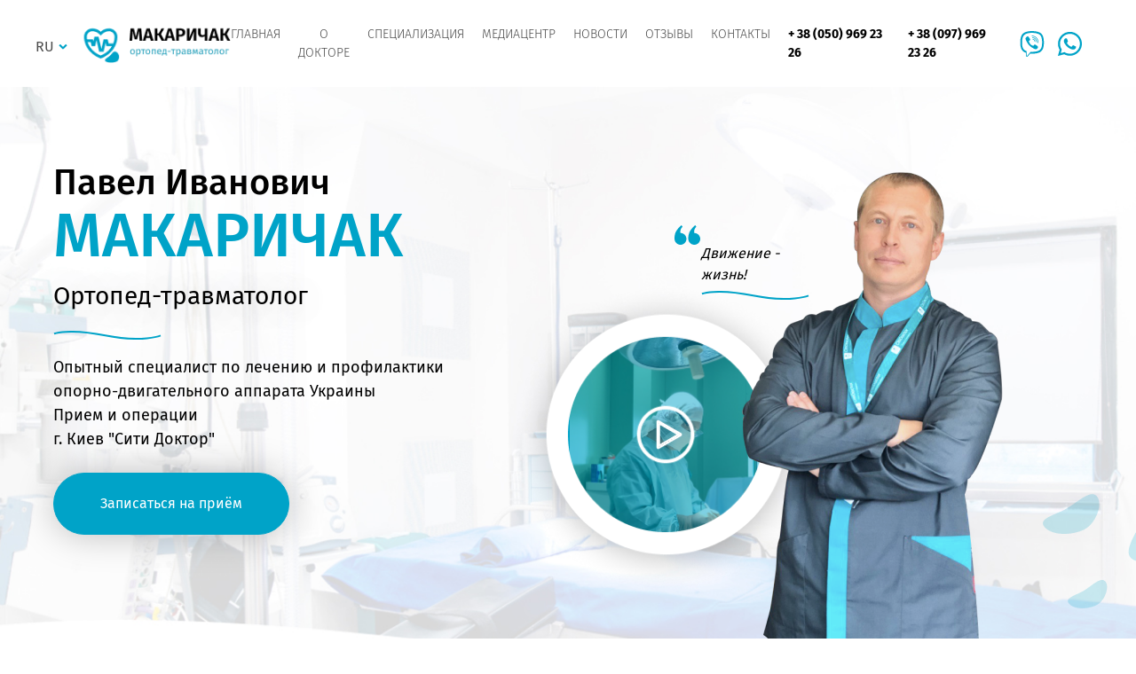

--- FILE ---
content_type: text/html; charset=UTF-8
request_url: https://orthoped.makardok.com.ua/city/nikolaev/
body_size: 60209
content:
<!DOCTYPE html PUBLIC "-//W3C//DTD XHTML 1.0 Transitional//EN" "http://www.w3.org/TR/xhtml1/DTD/xhtml1-transitional.dtd">
			<html xmlns="http://www.w3.org/1999/xhtml">
			<head>
			<meta http-equiv="Content-Type" content="text/html; charset=utf-8" />
			<meta http-equiv="X-UA-Compatible" content="IE=edge">
			<meta http-equiv="cleartype" content="on">
			<meta name="MobileOptimized" content="320">
			<meta name="HandheldFriendly" content="True">
			<meta name="apple-mobile-web-app-capable" content="yes">
			<meta name="viewport" content="width=device-width, initial-scale=1.0, user-scalable=no"><meta name="theme-color" content="#00A3C8">
<meta property="og:type" content="website">
<meta property="og:title" content="Замена коленного, тазобедренного сустава Николаев, артроскопия, эндопротезирование в Николаеве, ортопед-травматолог операция, диагностика, консультация">
<meta property="og:url" content="https://orthoped.makardok.com.ua/city/nikolaev/" />
<meta property="og:image" content="https://orthoped.makardok.com.ua/images/user/images/logo/media2.jpg">
<meta property="og:description" content="Замена коленного, тазобедренного сустава Николаев. Опытный специалист по лечению и профилактике опорно-двигательного аппарата в Николаеве. Для консультации звоните ☎: (050) 969-23-26, (097)969-23-26">
<link rel="icon" href="/images/user/images/favicon/Vector.png" type="image/x-icon">
		<link rel="shortcut icon" href="/images/user/images/favicon/Vector.png" type="image/x-icon"><link rel="canonical" href="https://orthoped.makardok.com.ua/city/nikolaev/" /><link rel="alternate" hreflang="ru" href="https://orthoped.makardok.com.ua/city/nikolaev/" /><link rel="alternate" hreflang="uk" href="https://makardok.com.ua/city/mikolaiv/" /><title>Замена коленного, тазобедренного сустава Николаев, артроскопия, эндопротезирование в Николаеве, ортопед-травматолог операция, диагностика, консультация</title><meta name="keywords" content="Замена сустава, замена сустава цена Николаев, артроскопия сустава, артроскопия Николаев, ортопед травматолог, клиника, эндопротезирование тазобедренного сустава цена в Николаеве, эндопротезирование, замена коленного сустава цена, операция по замене коленного сустава ценаv, операция по замене сустава, эндопротезирование коленного сустава"><meta name="description" content="Замена коленного, тазобедренного сустава Николаев. Опытный специалист по лечению и профилактике опорно-двигательного аппарата в Николаеве. Для консультации звоните ☎: (050) 969-23-26, (097)969-23-26"><style>html,body,div,span,applet,object,iframe,h1,h2,h3,h4,h5,h6,p,blockquote,pre,a,abbr,acronym,address,big,cite,code,del,dfn,em,img,ins,kbd,q,s,samp,small,strike,strong,sub,sup,tt,var,b,u,i,center,dl,dt,dd,ol,ul,li,fieldset,form,label,legend,table,caption,tbody,tfoot,thead,tr,th,td,article,aside,canvas,details,embed,figure,figcaption,footer,header,hgroup,menu,nav,output,ruby,section,summary,time,mark,audio,video{margin:0;padding:0;border:0;font-size:100%;font:inherit;vertical-align:baseline}article,aside,details,figcaption,figure,footer,header,hgroup,menu,nav,section{display:block}body{line-height:1}ol,ul{list-style:none}blockquote,q{quotes:none}blockquote:before,blockquote:after,q:before,q:after{content:'';content:none}table{border-collapse:collapse;border-spacing:0}@font-face{font-family:'Fira Sans';src:url('/images/user/files/fonts/FiraSans-Regular.woff2') format('woff2'),url('/images/user/files/fonts/FiraSans-Regular.woff') format('woff');font-weight:normal;font-style:normal;font-display:swap}@font-face{font-family:'Fira Sans';src:url('/images/user/files/fonts/FiraSans-Bold.woff2') format('woff2'),url('/images/user/files/fonts/FiraSans-Bold.woff') format('woff');font-weight:bold;font-style:normal;font-display:swap}@font-face{font-family:'FiraSans-Light';src:url('/images/user/files/fonts/FiraSans-Light.woff2') format('woff2'),url('/images/user/files/fonts/FiraSans-Light.woff') format('woff');font-weight:300;font-style:normal;font-display:swap}@font-face{font-family:'Fira Sans';src:url('/images/user/files/fonts/FiraSans-Medium.woff2') format('woff2'),url('/images/user/files/fonts/FiraSans-Medium.woff') format('woff');font-weight:500;font-style:normal;font-display:swap}body{font-family:"Fira Sans",Arial,sans-serif;color:#000;line-height:1.5}body::-webkit-scrollbar{width:10px}body::-webkit-scrollbar-track{background:#dbd5e5}body::-webkit-scrollbar-thumb{background:#00A3C8}body::-webkit-scrollbar-thumb:hover{background:#00718b}html{font-size:16px}input,textarea{font-family:"PTSans-Regular",Arial,sans-serif;color:#101010}textarea{width:100%;padding:21px 23px;box-sizing:border-box}img{max-width:100%;height:auto}#fancybox-content{-webkit-box-sizing:content-box;-moz-box-sizing:content-box;box-sizing:content-box}a{outline:none;color:#000;text-decoration:none}a:hover{text-decoration:none}.cleaner{clear:both;height:0;display:none}.formassager{display:none}.slideout-wrapper{position:relative;overflow:hidden}.nav_bg{position:relative}.container{padding:0 60px}.container_inside{position:relative;max-width:1380px;margin:0 auto}.pagetip_home .container_inside{max-width:100%;width:100%;margin:0 auto}.nav{position:relative;display:block}.nav_open{display:none}.mobile_menu{position:fixed;top:0;left:-250px;height:100%;width:250px;visibility:hidden;background-color:#00A3C8;z-index:100;transition:all 250ms ease;overflow:auto}.toggle_menu_button{background:#00A3C8;padding:3px;cursor:pointer;z-index:10;padding:4px 12px;transition:all 250ms ease;border-radius:3px;position:fixed;left:0;top:0}.toggle_menu_button:hover{background:#0289a8}.mask_bg,.video_popup_bg{width:100%;height:100%;position:fixed;top:0;left:0;background:rgba(0,0,0,0.6);display:none;z-index:10}.toggle_menu_button span{width:25px;height:3px;background-color:#fff;display:block;margin:8px 0 7px auto;border-radius:5px;transition:all 200ms linear}.toggle_menu_button:hover span.menu_line3{width:25px}.toggle_menu_button span.menu_line1{animation:menuLine1 300ms linear}.toggle_menu_button span.menu_line2{animation:menuLine2 350ms linear}.toggle_menu_button span.menu_line3{animation:menuLine3 400ms linear}@keyframes menuLine1{0%{transform:translateX(0)}50%{transform:translateX(10px)}100%{transform:translateX(0)}}@keyframes menuLine2{0%{transform:translateX(0)}50%{transform:translateX(10px)}100%{transform:translateX(0)}}@keyframes menuLine3{0%{transform:translateX(0)}50%{transform:translateX(10px)}100%{transform:translateX(0)}}.stefes_mobile_menu{list-style:none;margin:45px 0 20px}.close_menu_button{width:11px;height:11px;position:absolute;top:15px;right:15px;cursor:pointer;transition:all 250ms ease;background:url(/images/user/images/design/close-mobile-menu.png) no-repeat center}.stefes_mobile_menu li a{display:block;text-decoration:none;background:transparent;color:#fff;padding:20px;text-align:left;transition:all 200ms linear;line-height:initial;font-size:16px}.stefes_mobile_menu li a:hover{display:block;text-decoration:none;background:#fff;color:#00A3C8}.nav_menu{display:flex;justify-content:flex-start}.nav_menu a{color:rgba(0,0,0,0.7);;font-size:0.875rem;text-decoration:none;position:relative;padding:10px 0;text-transform:uppercase;font-family:'FiraSans-Light';margin-right:20px}.nav_menu a.active_nav{color:#00A3C8;font-weight:bold}.nav_menu a:hover{color:#00A3C8;font-weight:bold}.nav_bg .container{padding:0}.nav_bg .container_inside{max-width:100%;width:100%;margin:0 auto}.nav2_bg .container_inside{max-width:100%;width:100%;margin:0 auto}.nav2_drop_wrap .container_inside{max-width:100%;width:100%;margin:0 auto}.nav .reg_input{display:none}.open_mobile_menu{position:fixed;left:0;top:0;visibility:visible}.drop_bt{display:none}.a_search-form{position:relative;display:flex}.a_line_search{width:100%;height:30px;border:0;outline:0;padding-left:25px;padding-right:165px;border:1px solid #2e74bb}.a_line_search::-webkit-input-placeholder{color:#666}.a_line_search::-moz-placeholder{color:#666}.a_line_search:-moz-placeholder{color:#666}.a_line_search:-ms-input-placeholder{color:#666}.a_line_search:focus::-webkit-input-placeholder{color:transparent}.a_line_search:focus::-moz-placeholder{color:transparent}.a_line_search:focus:-moz-placeholder{color:transparent}.a_line_search:focus:-ms-input-placeholder{color:transparent}.a_subsearch{background:transparent;background-repeat:no-repeat;height:34px;position:absolute;border:0;right:0;top:0;cursor:pointer;outline:0;padding:0 30px 0 25px;font-size:14px;font-weight:300;border-left:1px solid #2e74bb;z-index:1}.a_search-form::after{content:"";position:absolute;top:calc(50% - -3px);right:17px;width:21px;height:21px;background:url(/images/user/images/design/search-icon.png) no-repeat 0px 0;margin-top:-13px}.reg_input{position:relative;display:flex}#login_btn{margin-right:10px}.top_bt2,.top_bt{color:#787878;font-size:14px;cursor:pointer;display:flex;align-items:center}#login_btn::before{width:24px;height:24px;background-position:-68px -9px}.img_entry2{display:none}.regi{margin-right:20px}.a_header_basket{position:relative}.a_basket_wrap a{display:flex;text-decoration:none;justify-content:flex-end;align-items:center}.a_topcircle{display:block;position:relative;margin-right:10px}.pagetip_proekt .circle img{width:100%;height:300px;object-fit:cover}.pagetip_proekt .razdellist{grid-template-columns:repeat(3,1fr)}.j_block .razdellist{margin-bottom:45px}.a_baskettop{width:24px;height:25px;position:relative;top:0;background:url(/images/user/files/svg/basket2-white.svg) 0 0 no-repeat}.a_text_basket{font-size:13px;color:#686868;line-height:19px;text-align:left;display:block;vertical-align:middle;position:relative}.a_text_basket span{font-size:16px;color:#fff;text-transform:uppercase}.a_basket-info strong{font-size:12px;font-weight:normal}.a_lng_block{position:absolute;display:flex;top:-15px}.a_lng_bt{font-size:15px;margin-right:5px;color:#fff}.a_lng_bt:hover{color:#00A3C8}.a_lng_bt.aktive{color:#00A3C8;text-decoration:underline}.nav2_bg{width:100%;background:#308bdd}.nav2{display:flex}.nav_menu2{width:100%;display:flex}.nav_normal2{font-size:16px;display:block;flex-grow:1;-webkit-transition:background .2s ease;-moz-transition:background .2s ease;-ms-transition:background .2s ease;-o-transition:background .2s ease;transition:background .2s ease;text-decoration:none;color:#ffffffa3;font-weight:500;cursor:pointer;position:relative;display:flex;align-items:center;justify-content:center;flex-grow:1;height:100%;border-left:1px solid #ffffffa3}.nav_normal2:hover{background-color:#b32826;color:#fff}.nav_normal2_all{display:block;width:165px;padding:40px 0}.nav_menu2 .nav_normal2 span img{margin-right:15px}.mbr{display:none}.nav_normal2_all_img{content:"";height:7px;width:10px;background:url(/images/user/images/design/nav-2-all-icon.png) no-repeat 0 0;display:inline-block;-webkit-transition:all .2s ease;-moz-transition:all .2s ease;-ms-transition:all .2s ease;-o-transition:all .2s ease;transition:all .2s ease;margin-bottom:0;margin-right:8px}.nav2_drop_wrap{display:none;position:relative}.nav2_drop{padding:30px;border-bottom:3px solid #b32826;border-left:3px solid #b32826;border-right:3px solid #b32826;background-color:#F1E4E0;margin-bottom:20px;box-shadow:0 3px 19px rgba(0,0,0,0.30);background-color:#FFF}.dropmb{display:none}.nav2_drop_l{width:100%;position:relative}.nav2_drop_l_in{position:relative;display:grid;grid-gap:30px;grid-template-columns:repeat(4,1fr)}.nav2_service{position:relative;text-align:center}.nav2_service a{display:block;color:#080910;text-decoration:none;margin:0 10px;-webkit-transition:all .3s ease;-moz-transition:all .3s ease;-ms-transition:all .3s ease;-o-transition:all .3s ease;transition:all .3s ease}.nav2_service span{display:block;font-size:14px;font-weight:700;line-height:1.25em;color:#757575;-webkit-transition:color .2s ease;-moz-transition:color .2s ease;-ms-transition:color .2s ease;-o-transition:color .2s ease;transition:color .2s ease;margin-top:6px}.bread_warp{width:100%;position:relative;padding:25px 30px;box-sizing:border-box;max-width:1400px;margin:0 auto}.bread_warp h1{font-size:3.125rem;font-weight:bold;position:relative;color:#101010;margin-bottom:4px;margin-top:35px;letter-spacing:2px}.breadcrumbs{position:relative;text-align:left;max-width:1380px;margin:0 auto;text-transform:uppercase}.curentpageInfo{max-width:1380px;margin:0 auto}h1,h2,.hname{font-size:42px;text-align:left;position:relative;font-weight:500}.hr{display:none}.breadcrumbs a{font-size:14px;opacity:0.7;text-decoration:none;display:inline-block;margin:3px 0}.breadcrumbs span{color:#00A3C8;font-size:14px;font-weight:300;margin:0 5px}.breadcrumbs span.aktiv{margin:0}.center_block_wrap{display:block}.center_block{position:relative}.center_block_inside{position:relative}.pagetip_services .center_block_inside{position:relative;display:flex;align-items:flex-start;justify-content:space-between}.pagetip_city .center_block{position:relative;display:flex;align-items:flex-start;justify-content:space-between}.pagetip_city .center_block_inside{width:100%}.pagetip_city .width_70{width:100%}.pagetip_city .width_30{order:-1}.pagetip_city .container{padding:0px}.pagetip_city .container_inside{max-width:100%}.pagetip_city .bread_warp h1{font-size:2.125rem}.pagetip_catalog .center_block_inside{position:relative;display:flex;flex-wrap:wrap;justify-content:space-between;margin-top:175px}.look_product_wrap .center_block_inside{margin-top:50px}.center_block .cleaner{display:none}.width_70{position:relative;width:75%;order:2}.width_30{position:relative;width:24%;order:1}.j_block{position:relative}.cleaner{display:none}.r_block .j_block{padding-left:0}.form_base{position:relative;width:100%;box-shadow:0px 5px 20px 0px rgba(0,0,0,0.05);margin-top:35px}.form_base_row{display:block;width:100%;position:relative}.f_title{background:#000;color:#333;text-align:center;text-transform:uppercase;line-height:21px}.f_title2{width:100%;display:block;background:#efefef;position:relative}.f_content_big{line-height:1.4;color:#fff;font-size:1.3rem;text-transform:uppercase}.f_content_mini{display:inline-block;margin-top:20px;text-transform:none;line-height:normal;line-height:1.4;opacity:0.6;color:#fff}.f_phone_content{position:relative;font-size:1.375rem;text-transform:uppercase;color:#00A3C8}.f_phone{text-align:center;position:relative;vertical-align:middle;padding:20px 10px;background:#fff}.f_title_content{padding:20px 10px;background:#00A3C8}.f_button_wrap{position:relative;width:100%;text-align:center;margin:20px 0 10px 0}.f_button{position:relative;display:inline-block;background:#fff;color:#00A3C8;padding:15px 10px;border:1px solid #00A3C8;transition:250ms;cursor:pointer;font-size:1.125rem;letter-spacing:0;text-transform:none}.f_button:hover{background:#00A3C8;color:#fff;border:1px solid #fff}.slider_wrap .container{padding:0}.slider_wrap .container_inside{max-width:100%;width:100%;margin:0 auto}.slider_wrap{position:relative}.slider_inside{position:relative}.bxslider1{position:relative}.pagetip_home .container{padding:0px}.pagetip_home .container_inside{max-width:100%}#fancybox-content{width:0;height:0;padding:0;outline:none;position:relative;overflow:hidden;z-index:1102;border:0px solid #fff}.reg_block{padding:30px;padding-top:25px;padding-bottom:30px;background:#fff;z-index:1;width:400px}.reg_block::before{content:"";position:absolute;top:0;left:0;background-color:#000;z-index:-1;width:100%;height:100%}.reg_name{font-size:24px;text-align:center}.formpad{text-align:left;margin-top:35px}.reg_pole{-webkit-border-radius:3px;-moz-border-radius:3px;border-radius:3px;border:none;padding:20px;width:100%;background-color:#fff;color:#343434;margin-bottom:15px;outline:none;border:1px solid #d5d5d5;padding:20px 5px;box-sizing:border-box}.jstbt{display:inline-block;background:#00A3C8;color:#fff;border:1px solid #00A3C8;transition:250ms;padding:15px 25px;margin-bottom:50px;position:relative;cursor:pointer}.jstbt:hover{background:#fff;color:#00A3C8}#repass_form1{display:none}.reg_block2{position:relative;display:flex;align-items:center;justify-content:center}.login_bt{background:#308bdd;border:2px solid #308bdd;color:#fff;padding:15px 25px;transition:250ms;cursor:pointer}.login_bt:hover{background:#fff;color:#308bdd}#collback_text{-webkit-border-radius:3px;-moz-border-radius:3px;border-radius:3px;border:none;padding:20px;width:100%;background-color:#fff;color:#343434;margin-bottom:15px;outline:none;border:1px solid #d5d5d5;padding:20px 5px}.reg_block3{width:500px;box-sizing:border-box;margin:0 auto}.scrollup{width:50px;height:50px;position:fixed;z-index:3;bottom:50px;right:5px;display:none;background-image:url(/images/user/images/design/arrow-up-3.png);background-repeat:no-repeat;background-position:center;text-decoration:none;-webkit-transition:all .4s ease;-moz-transition:all .4s ease;-ms-transition:all .4s ease;-o-transition:all .4s ease;transition:all .4s ease;cursor:pointer}.razdellist{position:relative;display:grid;grid-gap:20px;grid-template-columns:repeat(4,1fr)}.service{position:relative;transition:250ms;text-align:center;display:flex;flex-direction:column;align-items:center;justify-content:flex-start}.service a{position:relative;display:block;background:#fff;border-top-left-radius:20px;border-top-right-radius:20px}.service a:hover .productTitleWrap{color:#00A3C8}.circle{position:relative;border-radius:20px;overflow:hidden}.productTitleWrap{color:#000;position:relative;z-index:10;text-shadow:0px 4px 40px #FCFCFC;font-weight:bold;text-transform:uppercase;font-size:1.125rem;padding:55px 0}.desc-full{position:relative;font-size:16px}.desc-full p{padding:10px 0;line-height:1.3}.tabs .desc-full p{color:#6f6f6f;line-height:1.6;font-family:'Open-Sans-Light'}.shopping-btn{margin-top:15px}.shopping-btn a{background:#2e74bb;color:#fff;border:1px solid #2e74bb;padding:10px 30px;border-radius:30px}.shopping-btn a:hover{color:#2e74bb;background:#fff}.plitka2_list{position:relative;display:grid;grid-gap:10px;grid-template-columns:repeat(3,1fr)}.plitka2{position:relative;padding:20px 0;transition:250ms}.plitka2:hover{box-shadow:0 0 10px #00000038}.plitka2_inside{position:relative}.plitka2_img_block{position:relative;padding:0 10px}.plitka2_img_block img{height:270px;object-fit:contain}.plitka2_img_block2{position:relative;text-align:center}.plitka2_info_block{position:relative;text-align:left;margin-top:25px}.plitka2_info_name{font-size:18px;margin:10px 0;text-align:center}.price_nb{font-size:18px;font-weight:bold}.price_ob{text-decoration:line-through;font-size:12px}.plitka2_to_price_wrap{position:relative;padding:0 20px}.plitka2_to_price{position:relative}.plitka2_info_price{position:relative;display:flex;justify-content:center;align-items:center}.plitka2_info_price span{margin-left:5px}.plitka2_cod{font-size:12px;margin:10px 0}.buybt{position:relative;text-align:center;font-size:14px;background:#308bdd;color:#fff;padding:10px 15px;border:1px solid #308bdd;cursor:pointer;transition:250ms;display:block;border-radius:30px;text-transform:uppercase;display:none}.buybt:hover{background:#fff;color:#308bdd}.plitka2_to_bt{position:relative;display:none}.plitka2_info_bt{position:relative;margin-top:25px;text-align:center}.cklickbuy_warp{position:relative;padding:0 20px;padding-bottom:10px;text-align:center;display:none}.cklickbuy{cursor:pointer}.a_baskettop_full{width:24px;height:24px;position:relative;top:0;background:url(/images/user/files/svg/basket2-white.svg) 0 0 no-repeat}.a_basket-info{position:absolute;background:red;border-radius:50%;color:#fff;padding:5px;width:10px;height:10px;line-height:11px;text-align:center;top:-5px;left:-42px;font-size:0}.a_basket-info strong{font-weight:8px}.l_filter{position:relative;border:1px solid #dde2eb}.l_filter_section{position:relative;text-align:left;background:#f5f8fd;border-bottom:1px solid #dde2eb;padding:20px 0}.l_filter_section:last-child{border:none}.l_filter_title{font-size:1.5625rem;position:relative;z-index:2;color:#0c224a;text-align:left;text-transform:uppercase;padding:9px 20px;font-family:'Playfair-Display-Regular'}.l_filter .l_filter_section:first-child .l_filter_title{border-top:none}.l_filter_y{text-align:left;z-index:1;position:relative;padding:20px 20px;display:grid;flex-direction:column;grid-template-columns:repeat(1,1fr)}.l_filter_x{text-align:left;background:#f5f8fd;z-index:1;position:relative;padding:20px 20px;display:grid;flex-direction:column;grid-template-columns:repeat(3,1fr);text-align:center;grid-gap:10px}.l_filter_x li a{color:#5d5d5d;font-size:15px;padding:5px 0;cursor:pointer;display:block}.l_filter_x li:hover a{background:#98b8d9;color:#fff}.l_filter_x a span{margin-top:5px;display:block}.l_filter_y li:last-child{margin:0 !important}.l_filter .l_filter_y li{list-style:none;margin-bottom:15px}.l_filter .l_filter_y a{text-decoration:none;color:#606060;position:relative;font-size:15px;display:flex;align-items:center}.l_filter_check{float:left;width:18px;margin-right:15px;height:18px;background:url(/images/user/images/design/check_radio_sheet1.png) left top no-repeat}.l_filter_y .l_filter_active .l_filter_check{background:url(/images/user/images/design/check_radio_sheet1.png) -21px 0px no-repeat}.l_filter .l_filter_y a:hover .l_filter_check{background:url(/images/user/images/design/check_radio_sheet1.png) -21px 0px no-repeat}.l_filter_ad{overflow:hidden;position:relative;display:none}.pagetip_catalog .sorting{width:100%;max-width:1140px;margin:0 auto;margin-bottom:30px}.sorting_inner{display:inline-block;position:relative;margin-top:4px}.pagetip_catalog .width_70{width:100%}.pagetip_catalog.isFilter .width_30{display:block}.pagetip_catalog.isFilter .width_70{width:72%}.isFilter .sidemenu_services{display:none}.sorting_link{padding:10px;display:inline-block;position:relative;text-decoration:none;cursor:pointer;position:relative;font-size:14px;border:1px solid #cdcdcd;width:160px;text-align:center}.sorting_arrow{width:14px;height:14px;display:block;position:absolute;top:50%;margin-top:-7.5px;right:5px;background:url(/images/user/images/design/arrow-down-catalog.png) no-repeat center}.sorting_list{display:none;list-style:none;position:absolute;overflow-y:scroll !important;max-height:240px;width:100%;z-index:1000;background-color:#fff;box-shadow:0 3px 19px rgba(0,0,0,.3);border-bottom:4px solid #308bdd}.sorting_list li a{font-size:14px;color:#333;padding:8px 10px 11px 28px;border-top:1px solid #E2DFD6;display:block;text-align:center}.filter_info{padding:15px 25px;background-color:#f7fbfc;margin-top:0px;margin-bottom:20px;display:flex;align-items:flex-end}.filter_info_name{font-size:15px;color:#959595;float:none}.filter_info ul{position:relative;display:flex;align-items:center;justify-content:space-between}.filter_info li{list-style:none;margin:0 5px}.filter_info a{color:#333;font-size:14px}.filter_info_del{width:18px;width:18px;height:17px;background:url(/images/user/images/design/filter_del.png) no-repeat;display:inline-block;opacity:.8;vertical-align:top;position:relative;top:2px;margin-left:3px}.l_filter_ad_all{display:none;text-align:center;margin-bottom:35px}.l_filter_ad_all .l_filter_ad_all_button{display:inline-block;background-color:#0c224a}.filter_gradient{border-bottom:4px solid #0c224a;height:20px;position:absolute;bottom:0;width:100%;background:linear-gradient(to bottom,rgba(255,255,255,0) 0%,rgba(255,255,255,1) 100%);filter:progid:DXImageTransform.Microsoft.gradient(startColorstr='#00ffffff',endColorstr='#ffffff',GradientType=0);border-radius:7px;z-index:99999}.l_filter_ad_all_button span{font-size:14px;cursor:pointer;color:#fff;display:inline-block;padding:6px 23px 10px 15px;position:relative}.drop-down-arrow{font-size:0 !important;cursor:pointer;color:transparent !important;display:inline-block;padding:0 !important;position:relative;top:2px;right:-11px;width:17px;height:10px;background:url(/images/user/images/design/drop-down-arrow.png) no-repeat;background-size:contain}.drop-down-arrow-toggle{transform:rotate(180deg)}.basket_block{position:relative;display:flex;flex-wrap:wrap}.basket_block form:nth-child(2){order:1;position:relative;width:40%;border:1px solid #e1e1e1;box-sizing:border-box}.basket_block form:nth-child(1){order:2;position:relative;width:60%;box-sizing:border-box;border-top:1px solid #e1e1e1}.order_block{color:#5d5d5d;padding:20px;background:#f4f6f7}.basket_name{font-size:18px;font-weight:700;color:#291413;margin-bottom:20px}.prp_1{width:80%}.pr_pole{border:solid 1px #E4E4E4;padding:10px;background-color:#fff;font-size:15px;color:#333;border-radius:2px;outline:none;margin-top:6px;margin-right:5px}.order_block a{text-decoration:none;color:#308bdd;font-size:16px}.basket_resp_info a{text-decoration:none;color:#308bdd;font-size:16px}.select-dropdown-menu li a{color:#292929;padding:5px 0;display:block;text-decoration:none}.need{font-size:26px;font-weight:700;color:red}.pr_p_space2{display:block;height:22px;font-size:1px;display:none}a.ttip{text-decoration:none}.ttip img.ttip_img{width:12px;height:12px;background:url(/images/ttip.png) no-repeat;background-position:0 0}.ttip:hover img.ttip_img{background:url(/images/ttip.png) no-repeat;background-position:0 -12px}.tip-my,.tip-my2{z-index:1000;text-align:left;background:#fff;font:400 12px Arial,sans-serif;color:#333;font-weight:400;border:solid 1px #cacaca;box-shadow:0 0 5px rgba(50,50,50,.4);padding:6px 8px;min-width:50px;max-width:300px;color:#333}.ttip_content{display:none;background:#fff}.ttip_name{color:#0155b4;font-weight:700;display:block;padding-bottom:5px;font-size:12px}.galochka{margin:10px 0}.paymetod_block,.delivery_block{margin-top:50px}.delivery_block_title{font-size:15px;font-weight:700;color:#333;margin-bottom:9px}.paymetod_block_title{font-size:15px;font-weight:700;color:#333;margin-bottom:9px}a.addcoment{font-size:13px;color:#9D6A58;display:inline;text-decoration:none;border-bottom:dashed 1px #9D6A58}.showoff{display:none}.prp_6{width:260px;height:100px}.ord_info{font-size:12px;color:#999;padding-top:0;text-align:center}.ord_info input{margin-bottom:7px}.greenbt{text-align:center;font-size:15px;color:#FFF;cursor:pointer;padding:8px 27px 10px;display:block;text-decoration:none;outline:none;background:#308bdd;border:1px solid #308bdd;text-transform:uppercase;width:100%;border-radius:30px}.ord_info .btbasket{border:none;text-align:center;font-size:14px;font-weight:700;color:#308bdd;cursor:pointer;padding:9px 32px;display:inline-block;text-decoration:none;border-radius:3px}.delivery_company,#offices,#cities{padding:12px;width:90%;border:1px solid #e4e4e4;border-radius:2px;margin-bottom:5px;outline:none}.ord_info .btbasket:hover{background:#fff;color:#308bdd}.greenbt:hover{background:#fff;color:#308bdd}.zakaz_block{position:relative;padding-bottom:20px}.oform_wrap{position:relative}.oform_title{width:100%;font-weight:700;padding:0 20px;box-sizing:border-box;display:none}.oform_content{position:relative}.oform_content_ul{position:relative;border-bottom:1px solid #e1e1e1}.oform_content_ul li{position:relative;display:flex;align-items:center;justify-content:space-between;padding:20px}.oform_img_a_img{width:120px;max-width:100%}.oform_img,.oform_name,.bskrightbl0,.bskrightbl_1{padding:10px 0 19px}.oform_name a{color:#333;font-size:20px;margin-bottom:10px;display:block}.bsk_tprice{font-size:20px;color:#333;font-weight:700;margin:5px 0}.tgrn{font-size:11px;font-weight:400}.bsk_tprice_old{font-size:12px;text-decoration:line-through}.basketsale{font-size:12px;color:red}.bskrightbl_1{position:relative}.bskrightbl{position:relative}.kupkol{width:30px;text-align:center;outline:none;padding:2px;border-radius:2px;border:1px solid #D8D8D8}.oform_price_old{display:none}.bskrightbl0{background:#F9F9F9;padding:30px}.bskrightbl{text-align:center}.oform_colvo,.oform_price,.oform_del{display:inline-block;margin:2px;vertical-align:middle}.oform_colvo{position:relative;display:flex;align-items:center}.oform_price1{font-size:20px;color:#333;font-weight:700}.basketallsum_sale{display:none}.basketallsum{margin-top:15px;text-align:center}.btbasketblock{text-align:center}.zakaz_block .btbasket{margin:0 5px;border:solid 1px #308bdd;text-align:center;font-size:14px;color:#fff;background:#308bdd;cursor:pointer;padding:10px 32px;display:inline-block;text-decoration:none;border-radius:30px;outline:none;margin-bottom:5px;text-transform:uppercase}.bt_blue:hover{background-color:#fff;color:#308bdd}.buybt_m{visibility:hidden;height:0;padding:0;font-size:0;margin:0}.look_product_wrap{position:relative;display:none;background:url(/images/user/images/design/look-p-bg.jpg) no-repeat;background-size:cover}.pagetip_catalog .look_product_wrap{display:block}.look_product{position:relative;margin-top:25px;text-align:center}.pagetip_about_home .look_product{margin-top:90px}.pagetip_about_home .slider-in-call-wrapper{display:none}.look_product_title{font-size:3rem;color:#0c224a;text-transform:uppercase;display:inline-block;padding:10px 0;padding-top:70px;position:relative;z-index:1;font-family:'Playfair-Display-Regular'}.look_product_block{padding:20px}.bx-wrapper{position:relative;padding:0}.look_product_list li{position:relative}.productinlist{margin-right:0;margin-bottom:20px;position:relative}.productinlist:hover:before{content:"";position:absolute;width:43px;height:43px;background:url(/images/user/images/design/eye.png) no-repeat;bottom:90px;left:0;right:0;margin:0 auto;z-index:1}.productinlist_to_price_empty{height:18px;margin:10px 0}.productinlist_inside{padding:10px 10px;text-align:center}.productinlist_img_block{text-align:center}.productinlist_img_block2{width:100%;display:inline-block;position:relative;padding:3px;border-radius:3px}.productinlist_img_block a{width:100%;display:inline-block;overflow:hidden;position:relative;border-radius:3px;transition:all 250ms ease}.productinlist_img_block2_in{display:block;height:100%;width:100%}.productinlist_img {}.productinlist_name{font-size:1.25rem;font-weight:bold;color:#fff;margin-top:30px;font-family:'Playfair-Display-Regular';text-transform:uppercase;display:block}.look_product_wrap .productinlist_name{color:#0c224a}.look_product_wrap .productinlist_info_price{color:#0c224a;opacity:0.5}.buytoo_product .productinlist_name{color:#0c224a}.buytoo_product .productinlist_info_price{color:#0c224a;opacity:0.5}.buytoo_product_title{font-size:3rem;color:#0c224a;text-transform:uppercase;display:inline-block;padding:10px 0;padding-top:35px;position:relative;z-index:1;font-family:'Playfair-Display-Regular';text-align:center}.buytoo_product{text-align:center}.readmorebt{text-align:center;font-size:13px;cursor:pointer;margin-top:10px;padding:8px 20px;display:inline-block;text-decoration:none;border-radius:0;color:#FFF;background:#308bdd;z-index:0;position:relative;border:1px solid #308bdd;display:none}.readmorebt:hover{background:#fff;color:#308bdd}#jSucces{margin:0 auto;padding:20px;background:green;color:#fff}.bt_name{color:#000;margin-right:15px}.enterWebsite{padding:20px;background:green;color:#fff}.err_info{padding:5px;background:#FFF;margin-bottom:10px;border:solid 2px #FFCFE1;font-size:14px;color:#F11212;margin-top:25px}.sidemenu_razdel{position:relative;z-index:1;background:#fff;text-align:center}.menu_title{border-bottom:none;font-size:20px;position:relative;z-index:2;color:#0c224a;text-transform:uppercase;padding:20px 15px;text-align:left;font-family:'Playfair-Display-Regular';display:none}.lmenulist{text-align:left;z-index:1;position:relative}.lmenulist li a{display:block;padding:22px 15px;font-size:16px;position:relative;text-decoration:none;transition:background .2s ease;color:#0c224a;padding-left:60px;text-transform:uppercase;font-size:1.125rem}.lmenulist li a::before{content:"";position:absolute;top:29px;left:35px;width:10px;height:10px;background:#00A3C8;border-radius:50%}.lmenulist li .top_lvl:hover,.lmenulist li .top_lvl_active:hover,.lmenulist .top_lvl_active{background:#00A3C8;color:#fff}.lmenulist li a:hover:before{background:#fff}#jError{background:red;color:#fff;padding:15px}.pagetip_basketok .center_block_inside{display:flex;align-items:flex-start;justify-content:space-between;flex-wrap:wrap}.sidemenu2{box-shadow:0 0 20px #0000004a;background:#fff}strong{font-weight:bold}.myprof_top_orders{font-size:18px;margin-top:10px}.pagetip_my .center_block_inside{display:flex;align-items:flex-start;justify-content:space-between;flex-wrap:wrap}.pagetip_myorder .center_block_inside{display:flex;align-items:flex-start;justify-content:space-between;flex-wrap:wrap}.pagetip_personal .center_block_inside{display:flex;align-items:flex-start;justify-content:space-between;flex-wrap:wrap}.myprof_top_orders1{font-size:24px;margin-bottom:30px}.myprof_orders{box-shadow:0px 0px 20px 0px rgba(0,0,0,0.05)}.myprof_orders_tab{display:table;width:100%}.myprof_orders_head_row,.myprof_orders_row{display:table-row}.myprof_orders_head_col1,.myprof_orders_head_col2,.myprof_orders_head_col3,.myprof_orders_head_col4,.myprof_orders_head_col5,.myprof_orders_head_col6{display:table-cell;background-color:#308bdd;color:#fff;text-align:center;padding:20px;border-left:1px solid #adacac;font-weight:500}.myprof_orders_col2 a{color:#308bdd}.myprof_orders_head_col1,.myprof_orders_col1{border-left:none}.myprof_orders_col1,.myprof_orders_col2,.myprof_orders_col3,.myprof_orders_col4,.myprof_orders_col5,.myprof_orders_col6{display:table-cell;text-align:center;vertical-align:middle;line-height:1.4;padding:20px;border-left:1px solid #efefef}.prof_right{padding:45px;border:1px solid #e1e1e1}.pr_box {}.pr_bt{-webkit-border-radius:3px;-moz-border-radius:3px;border-radius:3px;border:none;text-align:center;font-size:14px;font-weight:700;color:#fff;cursor:pointer;padding:7px 18px 8px;display:inline-block;text-decoration:none;background-color:#42972c;outline:none;margin-top:20px}input.pr_bt.notact{background:#CCC;color:#999}.pr_text{font-size:15px;font-weight:700;color:#333;margin-bottom:8px}.pr_text input{margin-right:5px}.inputm1,.inputm2,.inputm3{display:inline-block}.inputm1{margin-right:10px}.pr_red{font-size:16px;font-weight:700;color:red}.pr_green{font-size:16px;font-weight:700;color:green}.pr_box_l,.pr_box_m,.pr_box_r{float:left}.pr_box_l,.pr_box_r{width:48%}.pr_box_l{padding-right:20px}.pr_pole,.delivery_company,#offices,#cities{border:solid 1px #d5d5d5;padding:13px;background-color:#fff;color:#343434;-webkit-border-radius:2px;-moz-border-radius:2px;border-radius:2px;outline:none;margin-top:30px;margin-right:5px;text-overflow:ellipsis}.delivery_company{padding:17px 13px;-webkit-border-radius:4px;-moz-border-radius:4px;border-radius:4px}#cities{width:calc(100% - 136px)}.personal_f_title{display:none}.pr_pole:focus{background-color:#fff;border-color:#b32826}.galochka{padding:0;margin-top:30px;position:relative}.prp_1{width:calc(80%)}.prp_2{width:30%;text-align:left}.prp_3{width:calc(33.33% - 15px);text-align:left}.prp_4{width:calc(80%)}.prp_5{width:237px;margin-left:23px}.prp_6{width:100%;max-width:260px;margin-top:0;font-size:16px}.pr_p_space{display:block;height:12px;font-size:1px;display:none}.pagetip_personal .cleaner{display:block}#jSuccess{background:green;color:#fff;padding:20px}.nav2_service:hover span{color:#308bdd}.tovarcard{position:relative;display:flex;flex-wrap:wrap;margin-bottom:100px;margin-top:10px;z-index:1}.tovarcard_left{width:40%;box-sizing:border-box}.tovarcard_right{width:60%;box-sizing:border-box}.tovarcard_main_foto{text-align:center;position:relative}.tovarcard_main_foto a{display:block;padding:36px 8px;border-radius:4px;background:#fff;transition:all 250ms ease;padding-bottom:10px}.tovarcard_main_foto span{display:block;padding:36px 8px}.tovarcard_main_foto img{transition:all .2s ease-in-out;-webkit-transition:all .2s ease-in-out;-moz-transition:all .2s ease-in-out;-o-transition:all .2s ease-in-out;max-width:100%;-o-object-fit:contain;object-fit:contain;width:100%;height:400px}.tovarcard_right_name strong{font-weight:500;color:#0c224a;font-size:2.8125rem;font-family:'Playfair-Display-Regular';text-transform:uppercase}.tovarcard_right_cod{font-size:13px;line-height:18px;color:#B0B0B0}.tovarcard_right_ostatok1{color:#42972c;font-size:14px}.tovarcard_right_ostatok1:before{content:"";width:16px;height:12px;background:url(/images/user/images/design/ostatok.png) no-repeat;display:inline-block;vertical-align:middle}.tovarcard_right_price{position:relative}.price_wrap{background:#fff;padding-top:20px;position:relative;z-index:1;width:100%}.buy_block_bt{display:flex;align-items:flex-start;position:relative;flex-direction:column}.price_money{display:block;vertical-align:middle;margin-right:20px}.price_money_inside{text-align:left;font-family:'Open-Sans-SemiBold';color:#0c224a;font-size:1.25rem}.price_old_block{text-decoration:line-through;font-size:12px;color:#bababa}.buy_quant{display:block;vertical-align:middle;text-align:left;padding:0 5px;display:none}.buy_quant_inside{display:flex;padding:0 3px;width:100px;align-items:center}.buy_quant_bt{color:#5d5d5d;cursor:pointer;padding:5px;font-weight:700;background:#d9e2e7;border-radius:50%;width:14px;height:14px;display:flex;align-items:center;justify-content:center}.buy_quant_input{width:26px;border:none;padding:3px;text-align:center;border-radius:2px;outline:none;background:transparent;color:#5d5d5d;font-size:18px}.price_button_wrap{text-align:left}.cklickbuy{cursor:pointer;color:#0c224a;font-size:0.875rem;margin-top:10px;display:inline-block;text-align:center;text-transform:uppercase;padding:22px 84px 22px 25px;background:#f7dc7e;border:1px solid #f7dc7e;transition:250ms;position:relative}.cklickbuy:before{content:"";width:70px;height:1px;top:calc(50% - 1px);right:-35px;position:absolute;background:#0c224a}.cklickbuy:hover{background:#fff}.product-text-short{position:relative;color:#6f6f6f;line-height:1.6;font-family:'Open-Sans-Light'}.tovarcard_all_foto{position:relative;display:flex;justify-content:center}.tovarcard_all_foto a{display:block;margin-right:10px}.tovarcard_all_foto a:last-child{margin:0}.tovarcard_all_foto_in img{max-width:100%;height:auto;height:60px;object-fit:contain}.myskidka3{background:#db0000;color:#fff;text-align:center;padding:10px;font-size:18px}.myskidka2{display:inline-block;background:#fff;color:#db0000;padding:5px;font-size:24px}@media screen and (max-width:880px){.oform_content_ul{width:100%}.btbasketblock{text-align:center}.order_block{margin-top:30px}.basketallsum{text-align:center}}@media screen and (max-width:700px){.pr_box_l,.pr_box_r{float:none;width:100%;margin-top:10px}.pr_box{margin-left:0}.pr_box_l{padding-right:0}.prof_right{padding:10px}}@media screen and (max-width:550px){.basket_tab tr.tr_mag td{font-size:15px}.prp_2,.prp_3{width:calc(100% - 15px);display:block}.pagetip_personal .pr_pole{margin-top:25px !important}}@media screen and (max-width:1100px){.razdellist{grid-template-columns:repeat(2,1fr)}}@media screen and (max-width:890px){.nav_open{display:block}.basket_block{grid-template-columns:repeat(1,100%)}.basket_block form:nth-child(1){order:1}}@media screen and (max-width:900px){.razdellist{grid-template-columns:repeat(2,1fr)}}@media screen and (max-width:1060px){.width_70{width:100%}.pagetip_catalog.isFilter .width_70{width:100%}.l_filter{display:none;margin-bottom:0}#filter_block_id{height:85px}.l_filter_ad,.l_filter_ad_all,.l_filter_ad .l_filter{display:block}.r_block .j_block{border:none;padding:0}.width_30{width:100%;order:2;margin-top:40px}.width_70{width:100%;order:1}.center_block_inside{flex-direction:column}.pagetip_city .center_block{flex-direction:column}.pagetip_city .center_block_inside{width:100%}}@media screen and (max-width:825px){.plitka2_list{grid-template-columns:repeat(2,1fr)}}@media only screen and (max-width:700px){.myprof_orders_head_col1,.myprof_orders_col1,.myprof_orders_head_col3,.myprof_orders_col3,.myprof_orders_head_col5,.myprof_orders_col5{display:none}.sidemenu_razdel{margin-top:15px}}@media screen and (max-width:650px){.razdellist{grid-template-columns:repeat(1,1fr)}.plitka2_img_block2{text-align:center}.oform_name a{font-size:14px}.tovarcard{grid-template-columns:repeat(1,1fr)}.plitka2_list{grid-template-columns:repeat(1,1fr)}}.tabs{display:block;margin-bottom:60px}.tabs_li.active{box-shadow:0 0 10px #00000054}.tabs_li.active::before{content:"";position:absolute;top:50%;left:-20px;width:40px;height:1px;background:#0c224a}.tabs_li.active::after{content:"";position:absolute;top:50%;right:-20px;width:40px;height:1px;background:#0c224a}.tabs_ul{position:relative;display:grid;grid-template-columns:repeat(4,1fr);grid-gap:30px}.tabs_li{cursor:pointer;display:block;font-size:14px;font-weight:300;line-height:1;padding:20px 15px;position:relative;border:0;border-radius:0;color:#0c224a;text-align:center;transition:250ms;border:1px solid #e6e8ed;text-transform:uppercase}.tabs_li:hover{box-shadow:0 0 10px #00000054}.tabs_content{padding:20px 0;background:#fff}.tabs_title_ad{display:none}@media only screen and (max-width:700px){.tabs_ul{display:none}.tabs_title_ad{cursor:pointer;display:block;font-size:14px;font-weight:300;line-height:1;padding:20px 15px;position:relative;border:0;border-radius:0;color:#0c224a;text-align:center;transition:250ms;border:1px solid #e6e8ed;text-transform:uppercase;margin-bottom:25px}.tabs_content__item{display:block !important;font-size:14px;margin-bottom:75px}}#photoimg{margin:20px 0}.rwimguploadbt{margin-top:20px}.button_rev_style{display:inline-block;background:#00A3C8;color:#fff;border:1px solid #00A3C8;transition:250ms;padding:15px 25px;margin-bottom:50px;position:relative;cursor:pointer}.button_rev_style::before{content:"";position:absolute;top:11px;right:10px;background:url(/images/user/images/design/arrow-white.jpg) no-repeat;width:25px;height:25px;display:none}.button_rev_style:hover{background:#fff;color:#00A3C8}.reviews_wrap{display:grid;grid-gap:30px;grid-template-columns:repeat(3,1fr)}.review_row{padding:20px;clear:both;width:100%;text-align:left;position:relative;box-shadow:0px 0px 40px rgba(0,0,0,0.25);box-sizing:border-box;background:#fff;padding-bottom:50px;border:20px;height:100%}.review_row_name{font-size:1.25rem;font-weight:700;color:#00A3C8;font-weight:500}.review_row_city{font-size:1.125rem;font-weight:400;color:#00A3C8;margin:15px 0;display:none}.review_row_red{width:20%;height:3px;background:#1773b9;margin:10px 0;display:none}.review_row_text{font-size:16px;margin-top:5px;line-height:1.5;color:#000000;opacity:0.6;line-height:1.5;margin-bottom:40px}.menu_respons{display:none}.send-success{background:green;color:#fff;padding:10px;line-height:2;text-align:center}.proektgalery_zakaz{display:inline-block;color:#0c224a;text-transform:uppercase;font-size:0.825rem;background:#fff;box-shadow:0 0 10px #00000026;transition:250ms;text-align:center;padding:12px 40px;line-height:1.4;cursor:pointer;position:relative;margin-top:15px;margin-bottom:20px;display:none}.proektgalery_zakaz:hover{background:#f7dc7e}.proektgalery_zakaz::before{content:"";position:absolute;top:50%;left:-20px;width:40px;height:1px;background:#0c224a;display:none}.proektgalery_zakaz:hover::before{display:block}.proektgalery_zakaz::after{content:"";position:absolute;top:50%;right:-20px;width:40px;height:1px;background:#0c224a;display:none}.proektgalery_zakaz:hover::after{display:block}.proektgalery{position:relative;display:grid;grid-gap:30px;grid-template-columns:repeat(4,1fr);text-align:center;margin-bottom:80px}@media only screen and (max-width:1100px){.proektgalery{grid-template-columns:repeat(3,1fr)}}@media only screen and (max-width:800px){.proektgalery{grid-template-columns:repeat(2,1fr)}.reviews_wrap{grid-template-columns:repeat(2,1fr)}}@media only screen and (max-width:600px){.proektgalery{grid-template-columns:repeat(1,1fr)}.reviews_wrap{grid-template-columns:repeat(1,1fr)}}.elist ul{display:flex;flex-wrap:wrap;margin-left:-15px;margin-right:-15px}.elist ul li{width:calc(50% - 30px);display:block;vertical-align:top;position:relative;margin:0 15px 30px 15px;box-shadow:0px 3px 10px 0px rgba(0,0,0,0.1);transition:250ms;background:#fff}.elist_item{text-align:center;transition:250ms}.elist ul br{display:none}.elist_text{color:#fff;padding-left:0 !important;line-height:1.8;font-weight:300;text-align:left;margin:20px;opacity:0.5}.elist_text a{font-size:16px;color:#005b9b}.elist_text a:hover{text-decoration:none;color:#e60000}a.elist_img{display:block;height:400px;display:inline-block;width:100%;border:1px solid transparent;padding:10px;box-sizing:border-box}a.elist_img img{width:100%;object-fit:cover;height:100%}.elist li a.elname{font-size:20px;outline:none;text-decoration:none;margin:20px;display:block;text-transform:uppercase;height:auto;text-align:left;font-weight:300;color:#333;text-align:center}.pagetip_proekt .desc-full p{font-size:17px;color:#131313;margin-bottom:35px}.elist a.elname:hover{text-decoration:none}.newsdate{font-size:12px;color:#999;display:none}.elist ul li:hover .elist_img{border:1px solid #434343;padding:10px}.elist_img img{border:2px solid transparent}.elist ul li:hover .elist_img img{border:2px solid #00A3C8}@media screen and (max-width:768px){.elist ul li{width:50%}}@media screen and (max-width:680px){.elist ul li{width:100%}.elist ul li:last-child{margin-bottom:0}}@media screen and (max-width:580px){.elist ul li{width:100%;text-align:center}a.elist_img img{position:static}}.popup-info{margin:20px 0;text-align:center}#cklickbuy_popup{max-width:400px}.delivery_block{position:relative}.delivery_block ul li{position:relative;margin-bottom:10px;margin-left:25px}.paymetod_block{position:relative}.paymetod_block ul{position:relative}.paymetod_block ul li{position:relative;margin-bottom:10px;margin-left:25px}ul.delivery_company_list li{margin-left:0}.delivery_block ul li label input:not(:checked):before,.paymetod_block ul li label input:not(:checked):before{content:"";width:20px;height:20px;background:#fff;border-radius:50%;position:absolute;top:-2px;left:-2px;border:1px solid #ffaa1d;transition:all 250ms ease}.delivery_block ul li label input:checked:after,.paymetod_block ul li label input:checked:after{content:"";position:absolute;width:10px;height:10px;top:4px;left:4px;background:#fff;border-radius:50%;transition:all 250ms ease}.delivery_block ul li label input:checked:before,.paymetod_block ul li label input:checked:before{content:"";position:absolute;width:20px;height:20px;top:-2px;left:-2px;background:#fff;border-radius:50%;border:1px solid #308bdd;transition:all 250ms ease}.delivery_block ul li label input:checked:after,.paymetod_block ul li label input:checked:after{content:"";position:absolute;width:10px;height:10px;top:4px;left:4px;background:#308bdd;border-radius:50%;transition:all 250ms ease}.delivery_block ul li label input:not(:checked):before,.paymetod_block ul li label input:not(:checked):before{content:"";width:20px;height:20px;background:#fff;border-radius:50%;position:absolute;top:-2px;left:-2px;border:1px solid #308bdd;transition:all 250ms ease}@media only screen and (max-width:600px){.delivery_company,#offices,#cities{width:100%}#cities{width:82%}.paymetod_block ul li{margin-left:0}.delivery_block ul li{margin-left:0px}}.animated{-webkit-animation-duration:1s;animation-duration:1s;-webkit-animation-fill-mode:both;animation-fill-mode:both}.animated.infinite{-webkit-animation-iteration-count:infinite;animation-iteration-count:infinite}.animated.delay-1s{-webkit-animation-delay:1s;animation-delay:1s}.animated.delay-2s{-webkit-animation-delay:2s;animation-delay:2s}.animated.delay-3s{-webkit-animation-delay:3s;animation-delay:3s}.animated.delay-4s{-webkit-animation-delay:4s;animation-delay:4s}.animated.delay-5s{-webkit-animation-delay:5s;animation-delay:5s}.animated.fast{-webkit-animation-duration:800ms;animation-duration:800ms}.animated.faster{-webkit-animation-duration:500ms;animation-duration:500ms}.animated.slow{-webkit-animation-duration:2s;animation-duration:2s}.animated.slower{-webkit-animation-duration:3s;animation-duration:3s}@media (prefers-reduced-motion){.animated{-webkit-animation:unset !important;animation:unset !important;-webkit-transition:none !important;transition:none !important}}@-webkit-keyframes fadeIn{from{opacity:0}to{opacity:1}}@keyframes fadeIn{from{opacity:0}to{opacity:1}}.fadeIn{-webkit-animation-name:fadeIn;animation-name:fadeIn}@-webkit-keyframes fadeInLeft{from{opacity:0;-webkit-transform:translate3d(-100%,0,0);transform:translate3d(-100%,0,0)}to{opacity:1;-webkit-transform:translate3d(0,0,0);transform:translate3d(0,0,0)}}@keyframes fadeInLeft{from{opacity:0;-webkit-transform:translate3d(-100%,0,0);transform:translate3d(-100%,0,0)}to{opacity:1;-webkit-transform:translate3d(0,0,0);transform:translate3d(0,0,0)}}.fadeInLeft{-webkit-animation-name:fadeInLeft;animation-name:fadeInLeft}@-webkit-keyframes fadeInRight{from{opacity:0;-webkit-transform:translate3d(100%,0,0);transform:translate3d(100%,0,0)}to{opacity:1;-webkit-transform:translate3d(0,0,0);transform:translate3d(0,0,0)}}@keyframes fadeInRight{from{opacity:0;-webkit-transform:translate3d(100%,0,0);transform:translate3d(100%,0,0)}to{opacity:1;-webkit-transform:translate3d(0,0,0);transform:translate3d(0,0,0)}}.fadeInRight{-webkit-animation-name:fadeInRight;animation-name:fadeInRight}@-webkit-keyframes fadeInDown{from{opacity:0;-webkit-transform:translate3d(0,-100%,0);transform:translate3d(0,-100%,0)}to{opacity:1;-webkit-transform:translate3d(0,0,0);transform:translate3d(0,0,0)}}@keyframes fadeInDown{from{opacity:0;-webkit-transform:translate3d(0,-100%,0);transform:translate3d(0,-100%,0)}to{opacity:1;-webkit-transform:translate3d(0,0,0);transform:translate3d(0,0,0)}}.fadeInDown{-webkit-animation-name:fadeInDown;animation-name:fadeInDown}.media-wrapper{position:relative;margin-top:120px;display:flex;align-items:center;justify-content:center}.media-wrapper-in{position:relative}.news_slide_row_desc{text-align:center;line-height:1.6;font-size:18px;padding:0 10px}.news_slide_row_bt{text-align:center}.news_slide_row_btn a{color:#00A3C8;display:block;margin:40px 0;position:relative}.news_slide_row_btn a::before{content:"";position:absolute;bottom:-10px;left:calc(50% - 15px);background:url(/images/user/images/design/line-btn-l.png) no-repeat;width:31px;height:5px}.news_proect li:hover .news_slide_row_btn a::before{left:calc(50% - 39px);background:url(/images/user/images/design/line-btn-r.png) no-repeat;width:78px;height:9px}.news_proect{position:relative;display:grid;grid-gap:30px;grid-template-columns:repeat(4,1fr);margin-top:35px}.news_slide_row_image{width:100% !important;height:300px;object-fit:cover}.news_slide_row_name{bottom:0;text-transform:uppercase;text-align:center;color:#0c224a;font-size:1.125rem;margin-top:15px}.news_slide_row_name a{color:#00A3C8;font-weight:bold;margin:25px 0;display:block;padding:0 10px}.news_proect li{position:relative;border-radius:20px;overflow:hidden;background:#FFFFFF;box-shadow:0px 0px 40px rgba(0,0,0,0.25)}.form-wrapper{position:relative}.form-wrapper-in{position:relative}.form-wrapper-form{position:relative;max-width:560px;margin:0 auto;margin-top:45px;border:2px solid #008ada;border-radius:10px;box-shadow:0 0 10px #00000030}.form-title{position:relative;font-size:1.875rem;font-family:"OpenSans-Bold";line-height:1.5;letter-spacing:2px;max-width:350px;margin:0 auto;text-align:center;margin-bottom:40px;margin-top:50px}.form-content{position:relative}.form-input-block{position:relative;padding:0 40px}.form-input-block input{width:100%;margin-bottom:21px;padding:15px 0;padding-left:30px;box-sizing:border-box}@media screen and (max-width:500px){.form-title{font-size:1.25rem}.form-input-block{padding:0 20px}}.reg_input_wrap{position:relative;display:none}.l_filter_search{display:none}.stiker_catalog{position:absolute;bottom:0;left:0px}.plitka2_name{font-size:1.25rem;text-transform:uppercase;display:block;padding:0 10px;margin-bottom:15px;line-height:1.3;color:#0c224a;font-family:'Playfair-Display-Regular'}.text_stiker{font-size:13px;color:#fff;text-transform:uppercase;padding:5px 10px;display:none}.superprice{background:#308bdd}.header-shop-wrapper{position:relative;background:#eaeaea}.header-shop-in{position:relative;display:flex;align-items:center;justify-content:space-between}.header-shop-enter-basket{position:relative;display:flex;align-items:center}.header-shop-basket{background:#2e74bb;padding:3px 10px}.product_group_tab{display:flex;align-items:center;flex-direction:column;justify-content:center}.product_group_name{font-size:16px}.aktiveProp{display:flex;flex-direction:column;align-items:center;justify-content:center}.aktiveProp img{height:40px;margin:10px 0}.tc_info_left{display:none}.product_group{background:#f5f8fd;padding:15px 20px;border-right:1px solid #e6e8ed}.product_group:last-child{border:none}.product_group_blocks{display:grid;align-items:center;grid-template-columns:repeat(3,1fr);grid-gap:10px}.tovarcard_right_ostatok2{font-size:14px;margin-left:40px !important;position:relative}.tovarcard_right_ostatok2:before{content:"";position:absolute;top:5px;left:-12px;width:6px;height:6px;background:#0168c3;border-radius:50%}.tovarcard_right_ostatok_val{color:#5993ce}.product_group_blocks .aktiveProp{background:#5993ce;color:#fff;display:block;padding:5px 10px;text-align:center}.product_group_blocks a{display:block;background:#f3f3f3;color:#5d5d5d;padding:5px 10px;text-align:center}.product_group_blocks a:hover{background:#e7f0f4}.l_filter_x .l_filter_active a{background:#5993ce;color:#fff}.tovarcard_all_foto_in{text-align:center;border-top:none}.stiker_tovar{position:absolute;top:0;left:0}.tovarcard_right_name{padding:20px 0;background:#fff}.tovarcard_right_cod{padding:0 20px;background:#fff;padding:5px 20px}.tovarcard_right_ostatok1{background:#fff}.product_group_block{padding-top:40px}.price_money .pricgrn_new{font-size:16px}.tovarcard_right_price .buybt{padding:16px 50px;padding-right:86px;font-size:16px}.tovarcard_right_price .buybt:before{content:"";position:absolute;right:5px;top:3.5px;width:40px;height:40px;background:#fff;border-radius:50%}.product_group_block_inside{display:grid;grid-template-columns:repeat(4,1fr)}.tovarcard_right_price .buybt:after{content:"";position:absolute;right:14px;top:11px;width:21px;height:25px;background:url(/images/user/files/svg/basket-blue.svg) center no-repeat}.buybt_m{display:none !important}.tocart{position:relative;text-align:center;font-size:14px;background:#308bdd;color:#fff;padding:10px 15px;border:1px solid #308bdd;cursor:pointer;transition:250ms;display:block;border-radius:30px;text-transform:uppercase;margin-right:10px}.tocart:hover{background:#fff;color:#308bdd}.tovar-card-info-wrapper{position:relative;border-top:1px solid #e1e1e1;border-bottom:1px solid #e1e1e1;display:none}.tovar-card-info-in{position:relative;display:grid;grid-template-columns:repeat(3,1fr);background:#fff;padding:0 20px;padding:15px 20px}.tovar-card-info-block{position:relative;display:flex;align-items:center}.tovar-card-info-text{font-size:14px;color:#669d47}.basket-title-block{text-align:center;position:relative}.basket-title{position:relative}.basket-title-block-left{position:relative;text-align:center}.basket-title-block-right{position:relative;text-align:center}.basket-title{background:#308bdd;color:#fff;font-size:24px;padding:8px 0}.pagetip_basket .bread_warp h1{border:none}.zakaz_block{border:1px solid #e1e1e1;border-left:none;border-top:none}.paymetod_block_text span{color:#a9a9a9 !important}.acceptofer{position:relative;display:flex;align-items:center}.oform_img{border:1px solid #e1e1e1;padding:5px;margin-right:15px}.oform_img2 img{object-fit:contain;height:95px}.bsk_tprice_block_out{display:flex;align-items:center;justify-content:flex-start}.bsk_quant_newblock{margin:0 20px}.oform_del_newblock{position:absolute;display:flex;align-items:center;justify-content:center;height:100%;background:#f4f6f7;right:0;padding:0 8px;top:0}.oform_del{display:block}.oform_info_block{padding-right:20px}.img_entry{display:none}.zakaz_info__head{position:relative;display:flex;width:100%;justify-content:space-between;padding:20px;background:#fff;color:#fff;margin-top:50px;box-sizing:border-box;align-items:center}.zakazTab__cell_Ad{display:none}.zakaz_inform_ul{margin:20px 0;text-align:right}.zakazTab__row{background:#fff}.myprof_orders_back1 a{position:relative;text-align:center;font-size:14px;background:#308bdd;color:#fff;padding:10px 15px;border:1px solid #308bdd;cursor:pointer;transition:250ms}.myprof_orders_back1 a:hover{background:#fff;color:#308bdd}.zakazTab__name {}.zakazTab{position:relative;display:table;width:100%}.zakazTab__row.zakazTab__row-head{position:relative;display:table-row;padding:20px;background:#308bdd !important;color:#fff;margin-top:50px;margin-bottom:30px}.zakaz_info__title{font-size:24px;font-weight:bold;color:#707576}.zakaz_info__date{color:#00a6d2}.zakazTab__row{display:table-row}.zakazTab__cell{display:table-cell;padding:20px;vertical-align:middle;border:1px solid #e7e7e7}.zakazTab__kol{text-align:center}.zakaz_inform_title{margin-top:15px}.pagetip_changepass_home .center_block_inside{display:flex}.pagetip_catalog_home .width_70{width:70%}.tovarcard_right_articul{background:#fff;padding:20px}.tovarcard_right_ostatok_prop{color:#787878;margin-right:10px}.tovarcard_right_articul{font-size:15px;color:#787878}.productinlist_info_price{margin:10px 0;font-size:18px;font-weight:bold;color:#fff;font-family:'Open-Sans-SemiBold'}.productinlist_stiker_catalog{position:absolute;bottom:0;left:-10px;z-index:1}.oform_del_img{width:17px;height:17px;background:url(/images/user/images/design/basket-del-icon-img.png) center no-repeat;border:2px solid #c0c0c0;border-radius:50%}.oform_name{padding-right:15px}.select2-container--default .select2-selection--single{border:solid 1px #d5d5d5}.select2-container .select2-selection--single .select2-selection__rendered{padding-left:25px;padding-right:35px;font-size:14px;padding-top:13px;padding-bottom:13px}.delivery_company{font-size:14px}.select2-dropdown{border:solid 1px #c7e0e4}.select2-container .select2-selection--single{height:auto}.delivery_company_list{margin-bottom:35px;padding:0}.select2-container--default .select2-selection--single .select2-selection__arrow{top:15px}.select2-container{width:90% !important}.tovar-card-main-info-wrapper{position:relative;display:flex;flex-wrap:wrap}.tovar-card-main-info-docs{width:29%;margin-right:23px}.tovar-card-main-info-tabs{width:69%}.tovar-card-main-info-title{font-size:24px;border-bottom:4px solid #308bdd;padding:8px;margin-bottom:21px}.prod_feature_full_ul li{position:relative;display:flex;align-items:center;padding:5px 20px}.prod_feature_full_ul li div:first-child{width:300px}.prod_feature_full_list_list_ul li{border:none !important}.prod_feature_full_blocks_list_ul li{border:none !important;background:none !important}.prod_feature_full_ul li:nth-child(even) .prod_feature_full_imgname_list li{background:#fff !important}.prod_feature_full_ul li:nth-child(2n+1){background:#f3f3f3}.prod_f_list_list_ul_li{background:transparent !important}.brands-main-text{position:relative}.dropdown_icon{width:30px;height:30px;display:inline-block;background:url(/images/user/images/design/plus-icon.png) no-repeat;vertical-align:middle;margin-right:10px}.tabs_title_active .dropdown_icon{background:url(/images/user/images/design/minus-icon.png) no-repeat}.tc_info_right{background:#fff}.tc_info{display:flex;align-items:flex-start;justify-content:space-between;background:#fff;flex-direction:column}.tovarcard_right_brandlogo{padding:0 20px}.price_button_inside{position:relative;display:flex;align-items:center}.pagetip_proekt_home .look_product_wrap{display:none}.plitka2_list .cklickbuy{margin-left:0}.pagetip_brand .look_product_wrap{display:none}.pr_box_1,.pr_box_2,.pr_box_3{margin-bottom:50px}.pr_box_2 .pr_name{margin-bottom:-20px}.pr_box_3 .personal_f_title_checkbox{margin-bottom:-20px;display:block}.pr_box_4 .pr_name{margin-bottom:-20px}input[type=submit]{-webkit-appearance:none;-moz-appearance:none;appearance:none}#reg_form .formpad input{width:96%}.masthave{margin-left:5px}#reg_form .formpad input.reg_checkbox{width:auto}.pagetip_proekt_home .look_product_wrap{display:none}.pagetip_proekt_home .service{border:none;padding:0;overflow:hidden;box-shadow:0 0 30px #00000030}.pagetip_proekt_home .service:hover{box-shadow:0 0 30px #0000007d}.pagetip_proekt_home .service:nth-child(even){top:auto}.pagetip_proekt_home .productTitleWrap span{position:absolute;font-family:"OpenSans-Bold";bottom:0;text-transform:uppercase;background:#fff;left:0;padding:25px 15px;font-size:16px;margin:0}.proektgalery_buy_row2 img{height:200px;object-fit:cover;width:100%}.proektgalery_buy_row2:hover{transition:250ms;transform:scale(1.1)}.pagetip_proekt_home .productTitleWrap{margin:0}.pagetip_catalog .razdellist img{height:185px;object-fit:contain;width:100%}.navig{position:relative;text-align:center;margin-top:30px}.navig span{background:#308bdd;color:#fff;padding:0 6px}.navig a{color:#308bdd;margin-left:2px;padding:0 6px}.navig a:hover{background:#308bdd;color:#fff}.pagetip_search .sidemenu_razdel{display:none}.zakaz_oldPrice{text-decoration:line-through;font-size:12px;color:#9b9b9b}.partner-info{position:relative;z-index:1;text-align:center;background:#4693ce;color:#fff;padding:10px 0}.proekt-wrapper{position:relative;display:grid;grid-gap:30px;grid-template-columns:repeat(4,1fr)}.proekt-block{position:relative;display:flex;flex-direction:column;justify-content:center;box-shadow:0px 0px 40px rgba(0,0,0,0.25);border-radius:20px;overflow:hidden}.proekt-title{display:flex;align-items:center;justify-content:center;font-size:18px;text-transform:uppercase;padding:25px 5px;text-align:center;overflow:hidden;margin-top:-20px;background:#fff;min-height:85px}.proekt-img{border-radius:20px;overflow:hidden}.proekt-img img{width:100%;border-radius:20px;height:100%;object-fit:cover;height:300px}.proekt-block:hover .proekt-title{background:#00A3C8;color:#fff}@media only screen and (max-width:840px){.news_proect{grid-template-columns:repeat(2,1fr)}.news_proect li:nth-child(3n+2){top:auto}}@media only screen and (max-width:550px){.news_proect{grid-template-columns:repeat(1,1fr)}.media-wrapper{margin-top:40px}}@media screen and (max-width:1120px){.product_card_wrap{padding:0 20px}}@media screen and (max-width:1080px){.price_money{margin-right:0}.tovarcard_right_price .buybt{padding:16px 20px;padding-right:58px}.proekt-wrapper{grid-template-columns:repeat(3,1fr)}}@media screen and (max-width:960px){.buy_block_bt{flex-wrap:wrap}.price_button_wrap{margin-top:20px}.price_button_inside{flex-direction:column}.cklickbuy{margin-left:0}.pagetip_proekt .razdellist{grid-template-columns:repeat(2,1fr)}.nav_open{display:block}}@media screen and (max-width:890px){.basket_block form:nth-child(1){width:100%}.basket_block form:nth-child(2){width:100%}.zakaz_block{border-left:1px solid #e1e1e1}.zakaz_info{width:100%;overflow-x:scroll}.myprof_orders_back{margin-top:30px}.tovarcard_left{width:100%}.tovarcard_right{width:100%}.bread_warp{width:auto}.bread_warp h1{font-size:3rem}.proekt-wrapper{grid-template-columns:repeat(2,1fr)}}@media screen and (max-width:685px){.tc_info{flex-direction:column;height:auto}.tc_info_right{padding-top:20px}.price_button_wrap{width:100%}.plitka2_list{grid-template-columns:repeat(2,1fr)}.proekt-wrapper{grid-template-columns:repeat(1,1fr)}}@media screen and (max-width:600px){.tovarcard_all_foto_in img{height:45px;padding:4px}.price_button_wrap{text-align:center}.buy_block_bt{justify-content:center}.price_old_block{text-align:center}.a_basket-info{left:-21px}.prod_feature_full_ul li{flex-direction:column}.prod_feature_full_ul li div:first-child{width:auto}#login_btn{margin-right:5px;margin-left:5px}.top_bt2,.top_bt{font-size:12px}.buy_quant_input{width:15px}.pagetip_proekt .razdellist{grid-template-columns:repeat(1,1fr)}.product_group_blocks div{margin-right:5px}.product_group_blocks{grid-template-columns:repeat(3,1fr)}.filter_info{align-items:flex-start;flex-direction:column}.filter_info ul{margin-top:10px}.filter_info li{margin:0;margin-right:5px}.sort strong{margin-bottom:15px;display:inline-block;background:#308bdd;color:#fff;padding:10px 15px}.sort b{margin-bottom:15px;font-weight:bold;font-size:24px}.sort a{margin-bottom:15px;padding:10px 15px;border:1px solid #308bdd}.a_search-form::after{content:"";position:absolute;top:calc(50% - -3px);right:-27px;width:21px;height:21px;background:url(/images/user/images/design/search-icon.png) no-repeat 0px 0;margin-top:-13px}.a_subsearch{right:-32px;padding:0 15px}.pagetip_proekt p{margin:0 !important}.product_group_block_inside{grid-template-columns:repeat(2,1fr)}.product_group{border:1px solid #e6e8ed !important}.tovarcard{margin-bottom:0}.buy_block_bt{align-items:center}}#preview{display:flex;justify-content:space-between;margin:20px 0}.rewimgList{width:100px;height:100px;object-fit:cover;width:65px;height:65px}.container-new{padding:0 60px;position:relative}.container-inside{position:relative;max-width:1340px;margin:0 auto}.header{position:relative}.header .container-inside{max-width:100%}.header-in{position:relative;display:flex;justify-content:space-between;align-items:center;padding:18px 0}.header-in__lang{position:relative}.select_language{position:relative;cursor:pointer}.header-in__contact-block{position:relative;display:flex;align-items:center}.header-in__contact-phone{position:relative;display:block;font-weight:bold;font-size:14px;font-weight:bold;margin-right:22px}.header-in__social-block{position:relative;display:flex}.header-in__social{display:block;width:29px;height:29px}.header-in__social:first-child{margin-right:13px}.header-in__logo{margin-left:30px;position:relative;z-index:999}.header-in__menu{position:relative;z-index:9999}.header-lang{position:absolute;top:15px;left:-50px}.active_lang{color:rgba(0,0,0,0.7);font-weight:300;display:flex;align-items:center}.arrow_n{font-size:0;background:url(/images/user/files/svg/lang-arrow.svg) no-repeat;height:8px;width:10px;display:block;margin-left:5px}.lng_list li a{color:rgba(0,0,0,0.7);font-weight:300}.lng_list li a:hover{color:#00A3C8}.lng_list{margin-top:5px}.slider-main{position:relative;background:url(/images/user/images/slider/slider-bg.jpg) no-repeat bottom;background-size:cover;padding:86px 0}.slider-in{position:relative;display:flex;align-items:flex-start;justify-content:space-between}.slider-main__other{position:absolute;bottom:155px;right:-30px;animation:slider-main__other-1 2s linear infinite alternate}@keyframes slider-main__other-1{0%{bottom:155px;right:-30px}0%{bottom:100px;right:0}100%{bottom:155px;right:-30px}}.slider-in__block-text{position:relative}.slider-in__block-title{font-size:4.375rem;font-weight:500;color:#00A3C8;text-shadow:0px 4px 40px rgba(255,255,255,0.25);line-height:1.1}.slider-in__block-title span{font-weight:500;text-shadow:0px 4px 40px rgba(255,255,255,0.25);font-size:2.5rem;color:#000}.slider-in__block-subtitle{font-size:1.75rem;text-shadow:0px 4px 40px rgba(0,0,0,0.25);margin-top:8px}.slider-in__block-img{position:relative;margin:18px 0}.slider-in__text{font-size:1.125rem;text-shadow:0px 4px 40px #FCFCFC;margin-top:18px;line-height:1.5}.slider-in__btn-block{position:relative;text-align:left;margin-top:24px}.slider-in__btn{display:inline-block;background:#00A3C8;color:#fff;box-shadow:0px 0px 40px rgba(0,0,0,0.25);border-radius:50px;border:1px solid #00A3C8;transition:250ms;padding:22px 52px;cursor:pointer}.slider-in__btn:hover{background:#fff;color:#00A3C8}.slider-in_video-img{cursor:pointer;transition:250ms;animation:slider-in_video-img 1s linear infinite alternate}@keyframes slider-in_video-img{0%{transform:scale(1)}0%{transform:scale(1.05)}100%{transform:scale(1)}}.slider-in_video-img:hover{transform:scale(1.03)}.slider-in__block-images{position:relative;display:flex;align-items:center}.slider-in_video-img{position:relative;top:25px}.slider-in__doc-img{position:relative;right:90px;z-index:1;top:10px}.slider-in__video-text{position:absolute;font-style:italic;top:80px;left:-45px;line-height:1.5}.slider-in__video-text::before{content:"";position:absolute;top:-20px;left:-30px;background:url(/images/user/files/svg/blockquote.svg) no-repeat;width:31px;height:22px}.slider-in__video-text::after{content:"";position:absolute;bottom:-18px;left:0;background:url(/images/user/files/svg/line.svg) no-repeat;width:133px;height:12px}.wrapper{position:relative}.about-main{position:relative;margin-top:25px}.about-main-in{position:relative}.about-main__title{font-weight:500;font-size:3.125rem;position:relative;margin-bottom:45px}.about-main__title::before{content:"";position:absolute;top:-35px;left:6px;background:url(/images/user/images/design/titel-before.png) no-repeat;width:24px;height:24px}.about-main__text-block{max-width:665px}.about-main__img-text-block{position:relative;display:flex;align-items:flex-start;font-size:18px}.about-main__img{border-radius:20px;overflow:hidden;margin-right:40px}.about-main__text-title{text-shadow:0px 4px 40px #FCFCFC;font-weight:bold;font-size:1.75rem}.about-main__subtitle{color:#00A3C8;text-shadow:0px 4px 40px #FCFCFC;font-weight:600;font-size:2.5rem;margin:17px 0 16px 0;max-width:413px;line-height:1.2}.about-main__simple-text{margin-bottom:11px}.about-main__simple-text span{color:#00A3C8}.about-main__list {}.about-main__list li{position:relative;margin-bottom:12px;padding-left:20px;line-height:1.2}.about-main__list li::before{content:"";position:absolute;top:7px;left:0;background:url(/images/user/images/design/li-before.png) no-repeat;width:10px;height:10px}.about-main__color-text{color:#00A3C8;text-shadow:0px 4px 40px #FCFCFC;font-size:16px;margin-top:20px;line-height:1.6}.about-main__btn{display:inline-block;background:#fff;color:#00A3C8;box-shadow:0px 0px 40px rgba(0,0,0,0.25);border-radius:50px;border:1px solid #00A3C8;transition:250ms;padding:22px 52px;cursor:pointer;margin-top:25px}.about-main__btn:hover{background:#00A3C8;color:#fff}.about-main__other{position:absolute;top:155px;left:-30px;animation:slider-main__other-1-1 2s linear infinite alternate}@keyframes slider-main__other-1-1{0%{top:155px;left:-30px}0%{top:100px;left:0}100%{top:155px;left:-30px}}.advantages-main{position:relative;margin-top:100px}.advantages-main__in{position:relative}.title-main__block{position:relative;text-align:center}.title-main{display:inline-block;position:relative;font-weight:500;font-size:3.125rem}.title-main::before{content:"";position:absolute;top:-35px;left:calc(50% - 12px);background:url(/images/user/images/design/titel-before.png) no-repeat;width:24px;height:24px}.advantages-main__content{display:flex;flex-wrap:wrap;align-items:flex-start;justify-content:center;margin-top:55px}.advantages-main__content-block{position:relative;width:33.33%;text-align:center}.advantages-main__content-title{text-align:center;color:#00A3C8;font-weight:500;font-size:2.1875rem}.advantages-main__content-text{text-shadow:0px 4px 40px #FCFCFC;color:#FFFFFF;max-width:165px;margin:0 auto;position:relative;z-index:2;margin-top:75px}.advantages-main__content-img{position:relative}.advantages-main__content-imgs{position:relative;display:inline-block}.advantages-main__content .advantages-main__content-block:nth-child(1) .advantages-main__content-img-1{position:relative;top:-75px;left:0;z-index:1;animation:advantages-main__content-img-1-1 3s linear infinite alternate}@keyframes advantages-main__content-img-1-1{0%{transform:rotate(0)}25%{transform:rotate(-10deg)}50%{transform:rotate(0deg)}75%{transform:rotate(10deg)}100%{transform:rotate(0deg)}}.advantages-main__content .advantages-main__content-block:nth-child(1) .advantages-main__content-img-2{position:absolute;top:-72px;left:7px;width:227px;object-fit:contain;animation:advantages-main__content-img-1-2 3s linear infinite alternate}@keyframes advantages-main__content-img-1-2{0%{transform:rotate(0)}25%{transform:rotate(10deg)}50%{transform:rotate(0deg)}75%{transform:rotate(-10deg)}100%{transform:rotate(0deg)}}.advantages-main__content .advantages-main__content-block:nth-child(2) .advantages-main__content-img-1{position:relative;top:-110px;left:0;z-index:1;animation:advantages-main__content-img-2-1 4s linear infinite alternate}@keyframes advantages-main__content-img-2-1{0%{transform:rotate(0)}25%{transform:rotate(13deg)}50%{transform:rotate(0deg)}75%{transform:rotate(-13deg)}100%{transform:rotate(0deg)}}.advantages-main__content .advantages-main__content-block:nth-child(2) .advantages-main__content-img-2{position:absolute;top:-125px;left:69px;width:227px;object-fit:contain;animation:advantages-main__content-img-2-2 4s linear infinite alternate}@keyframes advantages-main__content-img-2-2{0%{transform:rotate(0)}25%{transform:rotate(-13deg)}50%{transform:rotate(0deg)}75%{transform:rotate(13deg)}100%{transform:rotate(0deg)}}.advantages-main__content .advantages-main__content-block:nth-child(3) .advantages-main__content-img-1{position:absolute;top:-83px;left:-111px;width:227px;object-fit:contain;animation:advantages-main__content-img-1-2 3s linear infinite alternate}.advantages-main__content .advantages-main__content-block:nth-child(3) .advantages-main__content-img-2{position:absolute;top:-77px;left:-131px;width:227px;object-fit:contain;animation:advantages-main__content-img-1-1 3s linear infinite alternate}.advantages-main__content .advantages-main__content-block:nth-child(4) .advantages-main__content-img-1{position:relative;top:-65px;left:0;z-index:1;animation:advantages-main__content-img-2-1 4s linear infinite alternate}.advantages-main__content .advantages-main__content-block:nth-child(4) .advantages-main__content-img-2{position:absolute;top:-71px;left:-18px;width:227px;object-fit:contain;animation:advantages-main__content-img-2-2 4s linear infinite alternate}.advantages-main__content .advantages-main__content-block:nth-child(5) .advantages-main__content-img-1{position:absolute;top:-50px;left:-111px;width:227px;object-fit:contain;animation:advantages-main__content-img-1-2 3s linear infinite alternate}.advantages-main__content .advantages-main__content-block:nth-child(5) .advantages-main__content-img-2{position:absolute;top:-49px;left:-131px;width:227px;object-fit:contain;animation:advantages-main__content-img-1-1 3s linear infinite alternate}.advantages-main__content .advantages-main__content-block:nth-child(1)::before{content:"";position:absolute;top:50%;right:-15px;width:69px;height:13px;background:url(/images/user/images/design/adv/adv-wave.png) no-repeat}.advantages-main__content .advantages-main__content-block:nth-child(2)::before{content:"";position:absolute;top:50%;right:-37px;width:69px;height:13px;background:url(/images/user/images/design/adv/adv-wave.png) no-repeat}.advantages-main__content .advantages-main__content-block:nth-child(4)::before{content:"";position:absolute;top:50%;right:-21px;width:69px;height:13px;background:url(/images/user/images/design/adv/adv-wave.png) no-repeat}.advantages-main__other{position:absolute;bottom:155px;right:-30px;animation:slider-main__other-2 2s linear infinite alternate}@keyframes slider-main__other-2{0%{bottom:155px;right:-30px}0%{bottom:100px;right:0}100%{bottom:155px;right:-30px}}.services-main{position:relative;margin-top:75px;background:url(/images/user/images/design/wave-bg.png) no-repeat;background-size:cover}.services-main__in{position:relative;margin-top:40px;padding:200px 0;display:grid;grid-gap:30px;grid-template-columns:repeat(4,1fr)}.services-main__block{text-align:center;background:#fff}.services-main__block-text{color:#000;position:relative;z-index:10;text-shadow:0px 4px 40px #FCFCFC;font-weight:bold;text-transform:uppercase;font-size:1.125rem;padding:55px 0}.services-main__block:hover .services-main__block-text{color:#00A3C8}.services-main__in .razdellist2{display:grid;grid-template-columns:repeat(4,1fr);grid-gap:30px}.services-main .title-main__block{top:130px}.services-main__other{position:absolute;bottom:155px;left:-30px;animation:slider-main__other-3 2s linear infinite alternate}.services-main__block-img{width:100%}.services-main__block-img img{width:100%}@keyframes slider-main__other-3{0%{bottom:155px;left:-30px}0%{bottom:200px;left:0}100%{bottom:155px;left:-30px}}.map-main__other-1{position:absolute;bottom:155px;right:-30px;animation:slider-main__other-5 2s linear infinite alternate}@keyframes slider-main__other-5{0%{bottom:155px;right:-30px}0%{bottom:200px;right:0}100%{bottom:155px;right:-30px}}.map-main{position:relative;margin-top:90px}.map-main .container-inside{max-width:1040px}.map-wrapper{position:relative;margin-top:50px}object{pointer-events:none}path{fill:#fff;stroke:rgba(51,51,51,0.3);fill-opacity:0.6;stroke-width:1;stroke-opacity:1;transition:150ms;pointer-events:all}.map__element:hover{stroke:rgba(51,51,51,0.93)}.st3{fill:#9FD8E5;z-index:1}.map__active-circle{fill:#0097B9}.st1:hover .st3{display:block}.map__bg-active .st3{display:block}.map__popup-item{position:absolute;background:#fff;display:none;max-width:360px;padding:10px;background:url(/images/user/images/design/map-popup-bg-2.png) no-repeat;box-shadow:0 0 35px #0003;background-size:cover}.map__popup-title{font-weight:300;font-size:14px}.map__popup-in{display:flex;align-items:flex-start;justify-content:space-between;padding:20px 0}.map__popup-text{font-weight:normal;font-size:14px}.map__popup-text a{display:block;font-weight:bold;margin-top:10px}.map__popup-item-1{top:64px;left:400px}.map__popup-item-2{top:247px;left:374px}.map__popup-block{position:relative;height:100%;margin-left:10px}.map__popup-block img{height:100%;object-fit:cover}.map-main__other{position:absolute;top:155px;left:-30px;animation:slider-main__other-4 2s linear infinite alternate}@keyframes slider-main__other-4{0%{left:-30px}0%{left:0}100%{left:-30px}}.project-main{position:relative;margin-top:100px;background:url(/images/user/images/design/wave-bg.png) no-repeat;background-size:cover}.project-main__in{position:relative;margin-top:50px;padding:196px 0}.proekt_slide_title{display:none}.proekt_slider_ul{position:relative;display:grid;grid-gap:20px;grid-template-columns:repeat(4,1fr)}.proekt_slide_row_bt{display:none}.proekt_slide_row_name{text-align:center;font-size:18px}.proekt_slide_row_img{position:relative;width:100%;border-radius:20px;overflow:hidden}.proekt_slide_row_img img{width:100%;object-fit:cover;height:300px}.project-main .title-main__block{top:155px}.sert-main{position:relative;margin-top:100px}.sert-in{position:relative;display:grid;grid-gap:30px;grid-template-columns:repeat(4,1fr);margin-top:50px}.sert-in__img{border-radius:20px;overflow:hidden;transition:250ms}.sert-in__img:hover{transform:scale(1.05);box-shadow:0 0 10px #acacac}.sert-in__img img{width:100%}.main-btn__block{position:relative;text-align:center}.main-btn{display:inline-block;background:#00A3C8;color:#fff;box-shadow:0px 0px 40px rgba(0,0,0,0.25);border-radius:50px;border:1px solid #00A3C8;transition:250ms;padding:15px 75px;cursor:pointer;margin-top:75px}.main-btn:hover{background:#fff;color:#00A3C8}.contact-main{position:relative;margin-top:100px;background:url(/images/user/images/design/contact-main-bg.png) no-repeat;background-size:cover;padding:90px 0 50px 0px}.contact-main-in{position:relative;display:flex;align-items:center;justify-content:space-between;flex-wrap:wrap}.contact-main-in__block{position:relative}.contact-main-in__block:nth-child(1){width:55%}.contact-main-in__block:nth-child(2){width:26%}.contact-main__title{color:#FFFFFF;font-weight:500;font-size:3.125rem;line-height:1.1}.contact-main__title:before{content:"";position:absolute;top:-35px;left:6px;background:url(/images/user/images/design/titel-before.png) no-repeat;width:24px;height:24px}.contact-main__subtitle{color:#00D0FF;font-weight:bold;font-size:1.875rem;margin:17px 0}.contact-main_text{color:#fff;text-shadow:0px 4px 40px #FCFCFC}.contact-main__form-block{position:relative}.contact-main__form-label{width:100%;margin-bottom:21px;position:relative}.contact-main__form-label img{top:calc(50% - 8px);position:absolute;left:20px}input::-webkit-input-placeholder{color:#00A3C8}input:-ms-input-placeholder{color:#00A3C8}input::-ms-input-placeholder{color:#00A3C8}input::placeholder{color:#00A3C8}.contact-main__form-label input{width:100%;box-sizing:border-box;border:none;outline:none;padding:20px 0 20px 45px;border-radius:35px}.myFooter_bt-block{position:relative;text-align:center}.myFooter_bt{display:inline-block;background:#00A3C8;color:#fff;box-shadow:0px 0px 40px rgba(0,0,0,0.25);border-radius:50px;border:1px solid #00A3C8;transition:250ms;padding:15px 0;cursor:pointer;width:100%}.myFooter_bt:hover{background:#fff;color:#00A3C8}.reviews-wrapper{position:relative;margin-top:100px}.reviews__in{position:relative;margin-top:50px}.send-ok{background:green;padding:20px;color:#fff}.review_list{position:relative;display:grid;grid-gap:60px;grid-template-columns:repeat(3,1fr);margin-top:50px}.review_row_photo{position:relative;display:grid;grid-gap:10px;grid-template-columns:repeat(5,1fr)}.review_prerow{position:relative}.reviews__in .title-main__block{text-align:left}.reviews__in .title-main::before{display:none}.news-main{position:relative;margin-top:100px}.news-main__in{position:relative;margin-top:50px}.footer-wrapper{position:relative;margin-top:150px}.footer-in__wrapper{background:url(/images/user/images/design/footer-bg.png) no-repeat top;background-size:cover;position:relative;padding:180px 0 100px 0;margin-top:-100px}.footer-socials{position:relative;display:grid;grid-gap:30px;grid-template-columns:repeat(5,1fr);margin-top:50px;z-index:1}.footer-socials__block{display:block;position:relative;text-align:center;box-shadow:0px 0px 10px rgba(0,0,0,0.25);border-radius:20px;padding:23px 0;background:#fff}.footer-socials_white{display:none}.footer-socials__block-img img{width:50px;height:50px;margin:0 auto}.footer-socials__block-title{color:#00A3C8;font-weight:500;font-size:1.375rem;margin-top:18px;display:block}.footer-socials__block:hover .footer-socials_white{display:block}.footer-socials__block:hover .footer-socials__colored{display:none}.footer-socials__block:hover .footer-socials__block-title{color:#fff}.footer-in{position:relative;display:flex;align-items:flex-start;justify-content:space-between}.footer-in__block{position:relative}.footer-in__logo{position:relative}.footer-in__text{color:#FFFFFF;margin-top:17px}.footer-in__copyright{color:#FFFFFF;font-size:0.875rem}.footer-in__city{margin-right:100px}.footer-in__city a{color:#fff;font-size:0.875rem}.footer-in__city a:hover{text-decoration:underline}.footer__city-link img{display:none}.footer__city-curent img{display:none}.footer__city-curent span{color:#fff;text-decoration:underline;font-size:0.875rem}.footer-in__menu-wrapper{position:relative;margin-right:100px}.footer-in__title{font-weight:600;color:#fff;margin-bottom:21px}.footer-in__menu-list{position:relative}.footer-in__menu-link{display:block;color:#fff;font-size:0.875rem;margin-bottom:15px}.footer-in__menu-link:hover{text-decoration:underline}.footer-in__contact-wrapper{position:relative}.footer-in__contact-phone{display:block;color:#fff;font-size:0.875rem;font-weight:600}.footer-in__contact-text{color:#fff;font-size:0.875rem}.footer-in__line{margin:32px 0}.footer-in__contact-block{display:flex;align-items:center;margin-bottom:19px}.footer-in__contact-block img{margin-right:10px}.footer-in__block:last-child{display:flex;align-items:flex-start}.about-page-wrapper{position:relative}.about-page__about{position:relative}.about-page__about-in{position:relative}.about-page__about-title{text-shadow:0px 4px 40px #FCFCFC;font-size:28px}.about-page__about-subtitle{text-shadow:0px 4px 40px #FCFCFC;color:#00A3C8;font-size:1.25rem;margin:14px 0}.about-page__about-text{text-shadow:0px 4px 40px #FCFCFC;font-size:1.125rem;line-height:1.8}.about-page__about span{color:#00A3C8}.about-page__about-in .main-btn__block{text-align:left;position:relative;z-index:999}.about-page__about-block:first-child{z-index:1}.about-page__about-img{position:absolute;top:-190px;right:0}.pagetip_about .container{padding:0}.pagetip_about .container_inside{width:100%;max-width:100%}.about-page__about-block{max-width:655px}.about-page__featured{position:relative;margin-top:240px;z-index:1}.about-page__featured-in{position:relative;display:grid;grid-gap:10px;grid-template-columns:repeat(4,1fr)}.about-page__featured-block{position:relative;text-align:center}.about-page__featured-text{color:#fff;line-height:1.8;position:relative;z-index:1;max-width:227px;margin:0 auto}.about-page__featured-title{color:#09A6CA;font-weight:bold;font-size:2.1875rem}.about-page__featured-img-1{position:absolute;top:-110px;right:0}.about-page__featured-img-2{position:absolute;top:-50px;right:0}.about-page__featured-title{margin-top:60px}.about-page__featured-block:last-child .about-page__featured-img-1{right:14px;top:-103px}.about-page__featured-in .about-page__featured-block:nth-child(2){top:-80px}.about-page__featured-in .about-page__featured-block:nth-child(3){top:-150px}.about-page__featured-in .about-page__featured-block:nth-child(4){top:-200px}.about-page__featured-in .about-page__featured-block:nth-child(3) .about-page__featured-text{margin-left:64px}.about-page__featured-in .about-page__featured-block:nth-child(4) .about-page__featured-img-2{right:25px;top:-75px}.about-page__featured-in .about-page__featured-block:nth-child(1) .about-page__featured-img-1{animation:advantages-main__content-img-1-1 3s linear infinite alternate}.about-page__featured-in .about-page__featured-block:nth-child(1) .about-page__featured-img-2{animation:advantages-main__content-img-1-2 3s linear infinite alternate}.about-page__featured-in .about-page__featured-block:nth-child(2) .about-page__featured-img-1{animation:advantages-main__content-img-1-2 3s linear infinite alternate}.about-page__featured-in .about-page__featured-block:nth-child(2) .about-page__featured-img-2{animation:advantages-main__content-img-1-1 3s linear infinite alternate}.about-page__featured-in .about-page__featured-block:nth-child(3) .about-page__featured-img-1{animation:advantages-main__content-img-1-1 3s linear infinite alternate}.about-page__featured-in .about-page__featured-block:nth-child(3) .about-page__featured-img-2{animation:advantages-main__content-img-1-2 3s linear infinite alternate}.about-page__featured-in .about-page__featured-block:nth-child(4) .about-page__featured-img-1{animation:advantages-main__content-img-1-2 3s linear infinite alternate}.about-page__featured-in .about-page__featured-block:nth-child(4) .about-page__featured-img-2{animation:advantages-main__content-img-1-1 3s linear infinite alternate}.about-page__gallery{position:relative;background:url(/images/user/images/about/about-page__gallery-bg.png) no-repeat;background-size:cover;padding:385px 0 180px 0;margin-top:-400px}.about-page__gallery-in{position:relative;display:grid;grid-template-columns:repeat(3,1fr);grid-gap:30px;margin-top:40px}.about-page__gallery-img{position:relative;margin-bottom:34px}.about-page__gallery-img img{width:100%}.about-page__gallery .title-main__block{margin-top:60px}.about-page__gallery-text{position:relative;display:none;text-shadow:0px 4px 40px rgba(0,0,0,0.5);color:#fff;font-weight:bold;font-size:0;background:#0aa6caa3;transition:250ms}.about-page__gallery-img:hover .about-page__gallery-text{display:flex;position:absolute;top:0;left:0;width:100%;height:100%;align-items:center;justify-content:center;text-align:center;transition:250ms}.about-page-achieve{position:relative;margin-top:100px}.about-page-achieve__in{position:relative;display:grid;grid-gap:10px;grid-template-columns:repeat(4,1fr);margin-top:100px}.about-page-achieve__block{position:relative;text-align:center}.about-page-achieve__block-images{position:relative;display:flex;align-items:center;justify-content:space-around}.about-page-achieve__block-title{color:#00A3C8;font-weight:bold;font-size:2.1875rem;margin-top:80px;position:relative}.about-page-achieve__block-text{position:relative;text-shadow:0px 4px 40px #FCFCFC;font-size:1.125rem}.about-page-achieve__block-img-1{position:absolute}.about-page-achieve__block-img-2{position:absolute}.about-page-achieve__block-img-3{position:absolute;z-index:3;top:-22px}.about-page-achieve__block:nth-child(1){top:-25px}.about-page-achieve__block:nth-child(3){top:-25px}.about-page-achieve__block-img-1{animation:advantages-main__content-img-1-1 3s linear infinite alternate}.about-page-achieve__block-img-2{animation:advantages-main__content-img-1-2 3s linear infinite alternate}.about-page-achieve__block:nth-child(1) .about-page-achieve__block-title::before{content:"";position:absolute;top:-45px;right:-25px;background:url(/images/user/images/about/line-achieve.png) no-repeat;width:37px;height:14px}.about-page-achieve__block:nth-child(2) .about-page-achieve__block-title::before{content:"";position:absolute;top:-45px;right:-25px;background:url(/images/user/images/about/line-achieve.png) no-repeat;width:37px;height:14px}.about-page-achieve__block:nth-child(3) .about-page-achieve__block-title::before{content:"";position:absolute;top:-45px;right:-25px;background:url(/images/user/images/about/line-achieve.png) no-repeat;width:37px;height:14px}.about-page__prof{position:relative;margin-top:150px;background:url(/images/user/images/about/prof-bg.png) no-repeat;padding:130px 0;background-size:cover}.about-page__prof-in{position:relative;display:grid;grid-gap:30px;grid-template-columns:repeat(3,1fr);margin-top:50px}.about-page__prof-block{position:relative;border-radius:20px;overflow:hidden}.about-page__prof-block a{color:#fff}.about-page__prof-titel{text-shadow:0px 0px 20px rgba(0,0,0,0.5);color:#fff;font-weight:bold;text-transform:uppercase;background:#0aa6caa3;transition:250ms;display:none}.about-page__prof-block:hover .about-page__prof-titel{display:flex;position:absolute;top:0;left:0;width:100%;height:100%;align-items:center;justify-content:center;text-align:center;transition:250ms}.about-page__prof-block img{width:100%;height:100%}.about-page-work{position:relative;margin-top:150px}.about-page-work__in{position:relative;margin-top:50px}.about-page-work__subtitle{text-align:center;margin-top:20px;text-shadow:0px 4px 40px #FCFCFC;font-size:1.125rem}.about-page-work-img{margin-top:120px;text-align:center}.about-page-work__text-wrapper{position:relative;max-width:650px;margin:0 auto;margin-top:-265px}.about-page-work__text-title{color:#000;text-shadow:0px 4px 40px #FCFCFC;font-weight:bold;font-size:1.125rem}.about-page-work__text-block{display:inline-block;text-align:center}.about-page-work__text-block:nth-child(1){position:relative;top:-165px;left:30px}.about-page-work__text-block:nth-child(1) .about-page-work__text-title{position:relative;top:80px;left:-155px}.about-page-work__text-block:nth-child(1) .about-page-work__text-img:before{content:"";position:absolute;top:-78px;right:34px;background:url(/images/user/images/about/line-achieve.png) no-repeat;width:37px;height:14px;transform:rotate(-50deg)}.about-page-work__text-block:nth-child(2){position:relative;top:-330px;left:84px}.about-page-work__text-block:nth-child(2) .about-page-work__text-img:before{content:"";position:absolute;top:37px;right:-91px;background:url(/images/user/images/about/line-achieve.png) no-repeat;width:37px;height:14px;transform:rotate(21deg)}.about-page-work__text-block:nth-child(3){position:relative;top:-164px;left:150px}.about-page-work__text-block:nth-child(3) .about-page-work__text-title{position:relative;left:130px;top:65px}.about-page-work__text-block:nth-child(3) .about-page-work__text-img:before{content:"";position:absolute;top:119px;right:-18px;background:url(/images/user/images/about/line-achieve.png) no-repeat;width:37px;height:14px;transform:rotate(71deg)}.about-page-work__text-block:nth-child(4){position:relative;top:38px;left:13px}.about-page-work__text-block:nth-child(4) .about-page-work__text-title{top:55px;left:135px;position:relative}.about-page-work__text-block:nth-child(4) .about-page-work__text-img:before{content:"";position:absolute;top:138px;right:91px;background:url(/images/user/images/about/line-achieve.png) no-repeat;width:37px;height:14px;transform:rotate(-43deg)}.about-page-work__text-block:nth-child(5){position:relative;top:44px;left:225px}.about-page-work__text-block:nth-child(5) .about-page-work__text-title{position:relative;top:121px;left:16px}.about-page-work__text-block:nth-child(5) .about-page-work__text-img:before{content:"";position:absolute;top:20px;right:204px;background:url(/images/user/images/about/line-achieve.png) no-repeat;width:37px;height:14px;transform:rotate(13deg)}.about-page-work__text-block:nth-child(6){position:relative;top:-90px;left:-135px}.about-page-work__text-block:nth-child(6) .about-page-work__text-title{top:75px;left:-155px;position:relative}.about-page-work__text-block:hover .about-page-work__text-title{color:#00A3C8}.about-page-work__text-title:hover{color:#00A3C8}.about-page-work__text-img{animation:about-page-work__text-img 1s linear infinite alternate}@keyframes about-page-work__text-img{0%{transform:scale(1.2)}0%{transform:scale(1)}100%{transform:scale(1.2)}}.about-page-wrapper .sert-main{margin-top:200px;background:url(/images/user/images/about/prof-bg.png) no-repeat;padding:130px 0;background-size:cover}.footer_developer_block{position:relative;text-align:center;padding:20px 0;background:#00A3C8;color:#fff}.footer_developer_block a{color:#fff}.footer_wrap .container{padding:0}.footer_wrap .container_inside{max-width:100%}.news-gallery{position:relative;display:grid;grid-gap:30px;grid-template-columns:repeat(5,1fr);margin-top:35px}.news-gallery__block{transition:250ms;height:300px}.news-gallery__block img{width:100%;height:100%;object-fit:cover}.news-gallery__block:hover{transform:scale(1.05)}.viber-block:hover{background:#665CAC}.telegram-block:hover{background:#0088cc}.messenger-block:hover{background:#0078FF}.whatsapp-block:hover{background:#25d366}.phone-social-block:hover{background:#00C6FF}.inst-block:hover{background:#C536A4}.article-main__wrapper{margin-top:75px}.article-wrapper{position:relative}.article-wrapper p{padding:10px 0}.article-main__wrapper .article-wrapper{max-height:350px;overflow:hidden;overflow-y:scroll;box-shadow:0 0 40px #d7d7d7;padding:0 10px}.article-main__wrapper .article-wrapper::-webkit-scrollbar{width:10px}.article-main__wrapper .article-wrapper::-webkit-scrollbar-track{background:#dbd5e5}.article-main__wrapper .article-wrapper::-webkit-scrollbar-thumb{background:#00A3C8}.article-main__wrapper .article-wrapper::-webkit-scrollbar-thumb:hover{background:#00718b}.article__block-img{position:relative;display:flex;align-items:center;justify-content:space-between;margin-top:15px}.article__block-img p{font-style:italic}.article-wrapper h3{font-weight:bold;margin-top:35px;font-size:24px}.article-wrapper ul{margin-left:40px}.article-wrapper ul li{position:relative}.article-wrapper ul li:before{content:"";position:absolute;top:10px;left:-25px;width:6px;height:6px;background:#00A3C8;border-radius:50%}.article__img{margin-right:10px}.article__img img{min-width:290px}.proekt_slide_row_link{display:block;background:#fff;box-shadow:0px 0px 40px rgba(0,0,0,0.25);border-radius:20px;overflow:hidden}.proekt_slide_row_name{display:block;font-size:18px;text-transform:uppercase;padding-top:45px;padding-bottom:25px;text-align:center;overflow:hidden;margin-top:-20px}.proekt_slide_row_link:hover .proekt_slide_row_name{background:#00A3C8;color:#fff}.inst-block{display:none}.contact-wrapper{position:relative}.contact-block__content{position:relative;display:grid;grid-gap:30px;grid-template-columns:repeat(2,1fr)}.contact-block__content-block{position:relative}.contact-block__content-block-img{position:relative;height:100%}.contact-block__content-block-img img{object-fit:cover;height:100%;width:100%}.contact__map{margin-top:35px}.proekt-video{position:relative;display:grid;grid-gap:30px;grid-template-columns:repeat(2,1fr);margin-bottom:100px}.proekt-video__block{position:relative;margin-bottom:35px;box-shadow:0 0 10px #e5e5e5;padding:10px}.proekt-video__titel{margin-bottom:25px;font-weight:bold}@media screen and (max-width:1414px){.about-page__featured-block .about-page__featured-img-1{display:none}.about-page__featured-block .about-page__featured-img-2{display:none}.about-page__featured-text{background:#09A6CA;padding:10px;min-height:100px;border-radius:20px}.about-page__featured-in .about-page__featured-block:nth-child(3) .about-page__featured-text{margin:0 auto}.about-page__featured-in .about-page__featured-block:nth-child(2){top:auto}.about-page__featured-in .about-page__featured-block:nth-child(3){top:0}.about-page__featured-in .about-page__featured-block:nth-child(4){top:0}.about-page__featured-title{margin-top:20px}.about-page__featured{position:relative;margin-top:100px}}@media screen and (max-width:1350px){.contact-main-in__block:nth-child(1){width:70%}}@media screen and (max-width:1260px){.nav_menu{display:none}.nav_open{display:block}.header-lang{position:absolute;top:13px;left:auto;right:-42px}.review_list{grid-template-columns:repeat(2,1fr)}.news_proect{grid-template-columns:repeat(3,1fr)}.razdellist{grid-template-columns:repeat(2,1fr)}}@media screen and (max-width:1100px){.slider-in__doc-img{display:none}.container-new{padding:0 20px}.advantages-main__content .advantages-main__content-block:nth-child(1)::before,.advantages-main__content .advantages-main__content-block:nth-child(2)::before,.advantages-main__content .advantages-main__content-block:nth-child(4)::before{display:none}.services-main__in .razdellist2{grid-template-columns:repeat(2,1fr)}.sert-in{grid-template-columns:repeat(3,1fr)}.footer-socials{grid-template-columns:repeat(3,1fr)}.about-page__featured-in{grid-template-columns:repeat(2,1fr)}.about-page__gallery-img{margin-bottom:24px}.news-gallery{grid-template-columns:repeat(3,1fr)}.services-main__in{grid-template-columns:repeat(2,1fr)}.contact-block__content{grid-template-columns:repeat(2,1fr)}.proekt_slider_ul{grid-template-columns:repeat(3,1fr)}}@media screen and (max-width:900px){.slider-in{align-items:center;justify-content:center;flex-direction:column}.advantages-main__content-block{width:100%;height:315px}.advantages-main__content .advantages-main__content-block:nth-child(5){height:200px}.about-page__about-img{display:none}.about-page__gallery-img{margin-bottom:18px}.about-page-work__text-block:nth-child(1) .about-page-work__text-img:before,.about-page-work__text-block:nth-child(2) .about-page-work__text-img:before,.about-page-work__text-block:nth-child(3) .about-page-work__text-img:before,.about-page-work__text-block:nth-child(4) .about-page-work__text-img:before,.about-page-work__text-block:nth-child(5) .about-page-work__text-img:before{display:none}.about-page-work__text-wrapper{margin-top:0}.about-page-work__text-block:nth-child(1),.about-page-work__text-block:nth-child(2),.about-page-work__text-block:nth-child(3),.about-page-work__text-block:nth-child(4),.about-page-work__text-block:nth-child(5),.about-page-work__text-block:nth-child(6){position:relative;top:auto;left:auto;right:auto}.about-page-work__text-block:nth-child(1) .about-page-work__text-title,.about-page-work__text-block:nth-child(2) .about-page-work__text-title,.about-page-work__text-block:nth-child(3) .about-page-work__text-title,.about-page-work__text-block:nth-child(4) .about-page-work__text-title,.about-page-work__text-block:nth-child(5) .about-page-work__text-title,.about-page-work__text-block:nth-child(6) .about-page-work__text-title{top:auto;left:auto}.about-page-work-img{margin-top:0}.about-page-work__text-wrapper{margin-top:0;display:grid;grid-gap:65px;grid-template-columns:repeat(3,1fr);margin-top:45px}.news_proect{grid-template-columns:repeat(2,1fr)}}@media screen and (max-width:760px){.about-main__img-text-block{flex-direction:column}.about-main__img-text-block{align-items:center}.about-main__text-block{margin-top:35px}.about-main__img{margin-right:0}.proekt_slider_ul{grid-gap:30px;grid-template-columns:repeat(2,1fr)}.sert-in{grid-template-columns:repeat(2,1fr)}.map__popup-item{display:block !important}.map__popup-item-1,.map__popup-item-2{position:relative;top:auto;left:auto}.map__popup-wrapper{position:relative;display:flex;justify-content:space-between}.contact-main-in__block:nth-child(1){width:100%}.contact-main-in__block:nth-child(2){width:300px;margin:0 auto;margin-top:35px}.contact-main__title{font-size:2.125rem}.review_list{grid-template-columns:repeat(1,1fr)}.footer-socials{grid-template-columns:repeat(2,1fr)}.footer-in__menu-wrapper{margin-right:30px}.footer-in__block:last-child{flex-direction:column;align-items:center}.footer-in__menu-wrapper{margin-right:0;margin-bottom:25px}.footer-in{flex-direction:column;text-align:center;align-items:center}.footer-in__copyright{margin-bottom:40px}.footer-in__contact-block{justify-content:center}.about-page__featured-in{grid-template-columns:repeat(1,1fr);justify-items:center}.about-page__featured-block{margin-bottom:90px}.about-page__featured-title{margin-top:60px}.about-page__featured-block .about-page__featured-img-1{display:block}.about-page__featured-block .about-page__featured-img-2{display:block}.about-page__featured-text{background:transparent;padding:0;min-height:auto;border-radius:00px}.about-page__featured-img-1,.about-page__featured-img-2{width:330px;margin:0 auto}.about-page__featured-img-1{top:-110px;right:-41px}.about-page__featured-block:last-child .about-page__featured-img-1{right:-43px;top:-78px}.about-page__featured-img-2{position:absolute;top:-50px;right:-60px}.about-page__featured-in .about-page__featured-block:nth-child(4) .about-page__featured-img-2{right:-24px;top:-71px}.about-page__featured-text{font-size:14px}.about-page-achieve__block:nth-child(1) .about-page-achieve__block-title::before,.about-page-achieve__block:nth-child(2) .about-page-achieve__block-title::before,.about-page-achieve__block:nth-child(3) .about-page-achieve__block-title::before{display:none}.about-page-achieve__in{grid-template-columns:repeat(2,1fr);grid-gap:75px}.about-page__prof-in{grid-template-columns:repeat(2,1fr)}.about-page-work__text-wrapper{grid-template-columns:repeat(2,1fr)}.news-gallery{grid-template-columns:repeat(2,1fr)}.container{padding:0 20px}.bread_warp h1{font-size:22px}.article__img img{min-width:100%}.article__block-img{flex-direction:column}.reg_block3{width:300px}.services-main__in{grid-template-columns:repeat(1,1fr)}.razdellist{grid-template-columns:repeat(1,1fr)}.service{box-shadow:0 0 10px #00000012}.header-lang{right:-66px}.contact-block__content{grid-template-columns:repeat(1,1fr)}.footer-in__city{margin-right:0;margin-bottom:25px}.proekt-video{grid-template-columns:repeat(1,1fr)}}@media screen and (max-width:630px){.header-in{flex-direction:column}.header-in__logo{margin-left:0}.services-main__in .razdellist2{grid-template-columns:repeat(1,1fr)}.title-main{font-size:2.125rem}.map-main{margin-top:-30px}.about-page__gallery-img{margin-bottom:12px}.about-page-achieve__in{grid-template-columns:repeat(1,1fr);grid-gap:100px}.about-page-achieve__block:nth-child(1){top:0}.about-page-achieve__block:nth-child(3){top:0}.about-page__prof-in{grid-template-columns:repeat(1,1fr)}.news_proect{grid-template-columns:repeat(1,1fr)}}@media screen and (max-width:440px){.slider-in__block-title{font-size:3.375rem}.map__popup-wrapper{flex-direction:column}.map__popup-item{margin-bottom:25px}}#fancybox-loading{position:fixed;top:50%;left:50%;width:40px;height:40px;margin-top:-20px;margin-left:-20px;cursor:pointer;overflow:hidden;z-index:11015;display:none}#fancybox-loading div{position:absolute;top:0;left:0;width:40px;height:480px;background-image:url('/js/fancybox/fancybox.png')}#fancybox-overlay{position:absolute;top:0;left:0;width:100%;z-index:1100;display:none}#fancybox-tmp{padding:0;margin:0;border:0;overflow:auto;display:none}#fancybox-wrap{position:absolute;top:0;left:0;padding:20px;z-index:11010;outline:none;display:none}#fancybox-outer{position:relative;width:100%;height:100%;background:#fff}#fancybox-content{width:0;height:0;padding:0;outline:none;position:relative;overflow:hidden;z-index:1102;border:0 solid #fff}#fancybox-hide-sel-frame{position:absolute;top:0;left:0;width:100%;height:100%;background:transparent;z-index:1101}#fancybox-close{position:absolute;top:-15px;right:-15px;width:30px;height:30px;background:transparent url('/js/fancybox/fancybox.png')-40px 0;cursor:pointer;z-index:1103;display:none}#fancybox-error{color:#444;font:normal 12px/20px Arial;padding:14px;margin:0}#fancybox-img{width:100%;height:100%;padding:0;margin:0;border:none;outline:none;line-height:0;vertical-align:top}#fancybox-frame{width:100%;height:100%;border:none;display:block}#fancybox-left,#fancybox-right{position:absolute;bottom:0;height:100%;width:35%;cursor:pointer;outline:none;background:transparent url('blank.gif');z-index:1102;display:none}#fancybox-left{left:0}#fancybox-right{right:0}#fancybox-left-ico,#fancybox-right-ico{position:absolute;top:50%;left:-9999px;width:30px;height:30px;margin-top:-15px;cursor:pointer;z-index:1102;display:block}#fancybox-left-ico{background-image:url('/js/fancybox/fancybox.png');background-position:-40px -30px;left:20px}#fancybox-right-ico{background-image:url('/js/fancybox/fancybox.png');background-position:-40px -60px;right:20px;left:auto}#fancybox-left:hover,#fancybox-right:hover{visibility:visible}#fancybox-left:hover span{left:20px}#fancybox-right:hover span{left:auto;right:20px}.fancybox-bg{position:absolute;padding:0;margin:0;border:0;width:20px;height:20px;z-index:1001}#fancybox-bg-n{top:-20px;left:0;width:100%;background-image:url('fancybox-x.png')}#fancybox-bg-ne{top:-20px;right:-20px;background-image:url('/js/fancybox/fancybox.png');background-position:-40px -162px}#fancybox-bg-e{top:0;right:-20px;height:100%;background-image:url('fancybox-y.png');background-position:-20px 0}#fancybox-bg-se{bottom:-20px;right:-20px;background-image:url('/js/fancybox/fancybox.png');background-position:-40px -182px}#fancybox-bg-s{bottom:-20px;left:0;width:100%;background-image:url('fancybox-x.png');background-position:0 -20px}#fancybox-bg-sw{bottom:-20px;left:-20px;background-image:url('/js/fancybox/fancybox.png');background-position:-40px -142px}#fancybox-bg-w{top:0;left:-20px;height:100%;background-image:url('fancybox-y.png')}#fancybox-bg-nw{top:-20px;left:-20px;background-image:url('/js/fancybox/fancybox.png');background-position:-40px -122px}#fancybox-title{font-family:Helvetica;font-size:12px;z-index:1102}.fancybox-title-inside{padding-bottom:10px;text-align:center;color:#333;background:#fff;position:relative}.fancybox-title-outside{padding-top:10px;color:#fff}.fancybox-title-over{position:absolute;bottom:0;left:0;color:#FFF;text-align:left}#fancybox-title-over{padding:10px;background-image:url('fancy_title_over.png');display:block}.fancybox-title-float{position:absolute;left:0;bottom:-20px;height:32px}#fancybox-title-float-wrap{border:none;border-collapse:collapse;width:auto}#fancybox-title-float-wrap td{border:none;white-space:nowrap}#fancybox-title-float-left{padding:0 0 0 15px;background:url('/js/fancybox/fancybox.png')-40px -90px no-repeat}#fancybox-title-float-main{color:#FFF;line-height:29px;font-weight:700;padding:0 0 3px 0;background:url('fancybox-x.png')0px -40px}#fancybox-title-float-right{padding:0 0 0 15px;background:url('/js/fancybox/fancybox.png')-55px -90px no-repeat}.fancybox-ie6 #fancybox-close{background:transparent;filter:progid:DXImageTransform.Microsoft.AlphaImageLoader(src='/js/fancybox/fancy_close.png',sizingMethod='scale')}.fancybox-ie6 #fancybox-left-ico{background:transparent;filter:progid:DXImageTransform.Microsoft.AlphaImageLoader(src='/js/fancybox/fancy_nav_left.png',sizingMethod='scale')}.fancybox-ie6 #fancybox-right-ico{background:transparent;filter:progid:DXImageTransform.Microsoft.AlphaImageLoader(src='/js/fancybox/fancy_nav_right.png',sizingMethod='scale')}.fancybox-ie6 #fancybox-title-over{background:transparent;filter:progid:DXImageTransform.Microsoft.AlphaImageLoader(src='/js/fancybox/fancy_title_over.png',sizingMethod='scale');zoom:1}.fancybox-ie6 #fancybox-title-float-left{background:transparent;filter:progid:DXImageTransform.Microsoft.AlphaImageLoader(src='/js/fancybox/fancy_title_left.png',sizingMethod='scale')}.fancybox-ie6 #fancybox-title-float-main{background:transparent;filter:progid:DXImageTransform.Microsoft.AlphaImageLoader(src='/js/fancybox/fancy_title_main.png',sizingMethod='scale')}.fancybox-ie6 #fancybox-title-float-right{background:transparent;filter:progid:DXImageTransform.Microsoft.AlphaImageLoader(src='/js/fancybox/fancy_title_right.png',sizingMethod='scale')}.fancybox-ie6 #fancybox-bg-w,.fancybox-ie6 #fancybox-bg-e,.fancybox-ie6 #fancybox-left,.fancybox-ie6 #fancybox-right,#fancybox-hide-sel-frame{height:expression(this.parentNode.clientHeight + "px")}#fancybox-loading.fancybox-ie6{position:absolute;margin-top:0;top:expression((-20 +(document.documentElement.clientHeight ? document.documentElement.clientHeight/2:document.body.clientHeight/2)+(ignoreMe = document.documentElement.scrollTop ? document.documentElement.scrollTop:document.body.scrollTop))+ 'px')}#fancybox-loading.fancybox-ie6 div{background:transparent;filter:progid:DXImageTransform.Microsoft.AlphaImageLoader(src='js/fancybox/fancy_loading.png',sizingMethod='scale')}.fancybox-ie .fancybox-bg{background:transparent !important}.fancybox-ie #fancybox-bg-n{filter:progid:DXImageTransform.Microsoft.AlphaImageLoader(src='fancy_shadow_n.png',sizingMethod='scale')}.fancybox-ie #fancybox-bg-ne{filter:progid:DXImageTransform.Microsoft.AlphaImageLoader(src='fancy_shadow_ne.png',sizingMethod='scale')}.fancybox-ie #fancybox-bg-e{filter:progid:DXImageTransform.Microsoft.AlphaImageLoader(src='fancy_shadow_e.png',sizingMethod='scale')}.fancybox-ie #fancybox-bg-se{filter:progid:DXImageTransform.Microsoft.AlphaImageLoader(src='fancy_shadow_se.png',sizingMethod='scale')}.fancybox-ie #fancybox-bg-s{filter:progid:DXImageTransform.Microsoft.AlphaImageLoader(src='fancy_shadow_s.png',sizingMethod='scale')}.fancybox-ie #fancybox-bg-sw{filter:progid:DXImageTransform.Microsoft.AlphaImageLoader(src='fancy_shadow_sw.png',sizingMethod='scale')}.fancybox-ie #fancybox-bg-w{filter:progid:DXImageTransform.Microsoft.AlphaImageLoader(src='fancy_shadow_w.png',sizingMethod='scale')}.fancybox-ie #fancybox-bg-nw{filter:progid:DXImageTransform.Microsoft.AlphaImageLoader(src='fancy_shadow_nw.png',sizingMethod='scale')}</style><script async src="https://www.googletagmanager.com/gtag/js?id=UA-173913386-1"></script>
<script>
  window.dataLayer = window.dataLayer || [];
  function gtag(){dataLayer.push(arguments);}
  gtag('js', new Date());
  gtag('config', 'UA-173913386-1');</script>
  </head>
		<body><img class="formassager" src="/images/user/images/logo/logo.png"><div class="slideout-wrapper pagetip_city"><header class="header">
<div class="container-new">
<div class="container-inside">
<div class="header-in">
<div class="header-in__logo"><a href="/"><img  alt="logo" class="logo_img"  src="/images/user/images/logo/logo.png"></a><div class="header-lang">
			<div class="select_language">
			<div class="active_lang">RU <span class="arrow_n">▼</span></div>
			
			<div class="lng_block" style="display: none;">
			<ul class="lng_list">
			<li><a href="https://makardok.com.ua/city/mikolaiv/">UA</a></li>
			</ul>
			</div>
			</div>
			</div></div>

<div class="header-in__menu"><div class="nav_bg" align="center">
	<div class="container">
		<div class="container_inside">
			<div class="nav">
				<div class="nav_open"><div class="mobile_nav">
								
										<!-- MOBILE MENU -->
									<div class="mobile_menu">
										<ul class="stefes_mobile_menu">
											<li><a class="shortmenu_link" href="/">Главная</a></li><li><a class="shortmenu_link" href="/about/">О докторе</a></li><li><a class="shortmenu_link" href="/services/">Специализация</a></li><li><a class="shortmenu_link" href="/proekt/">Медиацентр</a></li><li><a class="shortmenu_link" href="/article/">Новости</a></li><li><a class="shortmenu_link" href="/reviews/">Отзывы</a></li><li><a class="shortmenu_link" href="/contact/">Контакты</a></li><li>
																	<div class="drop_bt" id="reg_btn"><span>Регистрация</span></div>
																</li>
																<li>
																	<div class="drop_bt" id="login_btn"><span>Вход</span></div>
																</li>
										</ul>
										<div class="close_menu_button"></div>
									</div>
									<div class="toggle_menu_button">
										<span class="menu_line1"></span>
										<span class="menu_line2"></span>
										<span class="menu_line3"></span>
									</div>
									<!-- MOBILE MENU -->
									<div class="mask_bg">&nbsp;</div>
							</div></div><div class="menu_respons">
										<div id="showsearch" class="respons_search">
											<span></span>
										</div><a href="/basket/" class="respons_basket">
										
											<span></span>
										</a></div><div class="nav_menu">
					<a class="nav_normal
			 first_nav"  href="/">Главная</a><a class="nav_normal
			"  href="/about/">О докторе</a><a class="nav_normal
			"  href="/services/">Специализация</a><a class="nav_normal
			"  href="/proekt/">Медиацентр</a><a class="nav_normal
			"  href="/article/">Новости</a><a class="nav_normal
			"  href="/reviews/">Отзывы</a><a class="nav_normal
			"  href="/contact/">Контакты</a>
				</div><span class="reg_input_wrap"><span class="reg_input">
						<div class="top_bt2 fl_right2" id="login_btn">
							<img class="img_entry2" src="/images/key.png">
							<span class="bt_name2">Вход</span>
						</div>
						<div class="top_bt2 topmenu_first2 fl_right2 regi" id="reg_btn">
							<img class="img_entry2" src="/images/user.png">
							<span class="bt_name2">Регистрация</span>
						</div>
					</span><span class="reg_input_basket"><!--a_header_basket-->
									<div class="a_header_basket">
										<div class="a_basket_wrap">
											<a href="/basket/">
												<div class="a_topcircle">
												<img class="f_basket a_baskettop" src="/images/clear.gif">
												</div>

												<div class="a_text_basket">
													<div class="a_text_basket_inside">
													<span>Корзина</span>
													<div  data-name="off" style="display:none;"  class="a_basket-info"><strong>0</strong> товаров</div>
													</div>
												</div>
											</a>
											<div class="cleaner"></div>
										</div>
									</div>
									<!--a_header_basket--></span></span><div class="cleaner"></div>
			</div>
		</div>
	</div>
</div></div>

<div class="header-in__contact-block"><a class="header-in__contact-phone" href="tel:+380509692326">+ 38 (050) 969 23 26</a>

<div class="header-in__contact-block"><a class="header-in__contact-phone" href="tel:+380979692326">+ 38 (097) 969 23 26</a>

<div class="header-in__social-block"><a class="header-in__social" href="viber://chat?number=380509692326"><img alt="viber" src="/images/user/files/svg/vibera-header.svg" /> </a> <a class="header-in__social" href="whatsapp://send?phone=380509692326"> <img alt="whatsapp" src="/images/user/files/svg/whatsapp-header.svg" /> </a></div>
</div>
</div>
</div>
</div>
</div>
</header><!--slider-->
					<div class="slider_wrap">
					<div class="container">
					<div class="container_inside">
					
					<div class="slider_inside"><ul class="bxslider1"><li><div class="slider-main">
  <div class="slider-main__other">
    <img src="/images/user/images/slider/other-slider.png">
  </div>
  <div class="container-new">
    <div class="container-inside">
      <div class="slider-in">
        <div class="slider-in__block">
          <div class="slider-in__block-text">
            <div class="slider-in__block-title"><span>Павел Иванович</span><br>МАКАРИЧАК</div>
            <div class="slider-in__block-subtitle">Ортопед-травматолог</div>
            <div class="slider-in__block-img">
              <img src="/images/user/files/svg/line.svg" alt="Ортопед-травматолог">
            </div>
            <div class="slider-in__text">Опытный специалист по лечению и профилактики<br>опорно-двигательного аппарата Украины<br>Прием и операции<br>  г. Киев "Сити Доктор"</div>
            <div class="slider-in__btn-block">
              <div id="collback" class="slider-in__btn">Записаться на приём</div>
            </div>
          </div>
        </div>
        <div class="slider-in__block">
          <div class="slider-in__block-images">
            <div class="slider-in_video-img">
              <img src="/images/user/images/slider/video.png" alt="Тур по нашему центру">
            </div>
            <div class="slider-in__doc-img">
              <div class="slider-in__video-text">Движение -<br>жизнь!</div>
              <img src="/images/user/images/slider/doc-img.png" alt="Павел Иванович МАКАРИЧАК">
            </div>
          </div>
        </div>
      </div>
    </div>  
  </div>
</div></li></ul>
			</div>
			</div>
			</div>
					</div>
					<!--slider--><div class="bread_warp">
<div class="breadcrumbs">
	<a title="Главная" href="/">Главная</a><span>/</span><span class="aktiv">Замена коленного, тазобедренного сустава Николаев, артроскопия, эндопротезирование в Николаеве, ортопед-травматолог</span>
</div>
<div class="curentpageInfo"><h1>Замена коленного, тазобедренного сустава Николаев, артроскопия, эндопротезирование в Николаеве, ортопед-травматолог</h1><div class="hr"></div></div>

</div><!--center_block_wrap-->
			<div class="center_block_wrap">
				<!--beautybox5-->
				<div class="beautybox5">
					<div class="container">
						<div class="container_inside">
							<div class="beautybox5_inside"></div>
						</div>
					</div>
				</div>
				<!--beautybox5-->
				<div class="container">
					<div class="container_inside">
						<div class="center_block">
							<div class="center_block_inside"><div class="wrapper"><!-- ==== -->
<section class="about-main">
<div class="about-main__other"><img data-src="/images/user/images/design/other-1.png" /></div>

<div class="container-new">
<div class="container-inside">
<div class="about-main-in">
<div class="about-main__title">О Докторе</div>

<div class="about-main__img-text-block">
<div class="about-main__img"><img alt="Макаричак Павел Иванович" data-src="/images/user/images/design/about-main-img-doctor.jpg" /></div>

<div class="about-main__text-block">
<div class="about-main__text-title">Макаричак Павел Иванович</div>

<div class="about-main__subtitle">Ортопед-травматолог высшей категории</div>

<div class="about-main__simple-text">Стаж работы 15 лет.</div>

<div class="about-main__simple-text">Образование: <span>Высшее медицинское.</span></div>

<ul class="about-main__list">
	<li>В 2004 году окончил Донецкий Государственный медицинский университет;</li>
	<li>2007 год - окончил Украинскую военно&mdash;медицинскую академию по специализации хирургия.</li>
	<li>2007-2019 Ортопед-травматолог Белоцерковского военного госпиталя.</li>
	<li>С 2019 Ортопед-травматолог Клиники</li>
</ul>

<div class="about-main__color-text">Стажировки по эндопротезированию в Польше, Чехии, Словакии, Испании, Греции, Ирландии, Литве. Член ESSKA и УАСТКА (Европейская и Украинская ассоциация спортивной травмы, хирургии коленного сустава и артроскопии) с 2010 года.</div>

<div class="about-main__btn-block"><a class="about-main__btn" href="/about/">Подробнее о докторе</a></div>
</div>
</div>
</div>
</div>
</div>
</section>
<!-- ==== -->

<section class="advantages-main">
<div class="advantages-main__other"><img data-src="/images/user/images/design/other-2.png" /></div>

<div class="container-new">
<div class="container-inside">
<div class="advantages-main__in">
<div class="title-main__block">
<div class="title-main">Преимущества</div>
</div>

<div class="advantages-main__content">
<div class="advantages-main__content-block">
<div class="advantages-main__content-title">Цены</div>

<div class="advantages-main__content-text">Доступные цены для всех пациентов</div>

<div class="advantages-main__content-imgs">
<div class="advantages-main__content-img-1"><img alt="Цены" data-src="/images/user/images/design/adv/advantages-main__content-img-1-2.png" /></div>

<div class="advantages-main__content-img-2"><img alt="Цены" data-src="/images/user/images/design/adv/advantages-main__content-img-1-1.png" /></div>
</div>
</div>

<div class="advantages-main__content-block">
<div class="advantages-main__content-title">Материалы</div>

<div class="advantages-main__content-text">Исключительно современные материалы для протезирования</div>

<div class="advantages-main__content-imgs">
<div class="advantages-main__content-img-1"><img alt="Материалы" data-src="/images/user/images/design/adv/advantages-main__content-img-2-2.png" /></div>

<div class="advantages-main__content-img-2"><img alt="Материалы" data-src="/images/user/images/design/adv/advantages-main__content-img-2-1.png" /></div>
</div>
</div>

<div class="advantages-main__content-block">
<div class="advantages-main__content-title">Реабилитация</div>

<div class="advantages-main__content-text">Я рядом на каждом этапе до и после протезирования</div>

<div class="advantages-main__content-imgs">
<div class="advantages-main__content-img-1"><img alt="Реабилитация" data-src="/images/user/images/design/adv/advantages-main__content-img-3-2.png" /></div>

<div class="advantages-main__content-img-2"><img alt="Реабилитация" data-src="/images/user/images/design/adv/advantages-main__content-img-3-1.png" /></div>
</div>
</div>

<div class="advantages-main__content-block">
<div class="advantages-main__content-title">Операционные</div>

<div class="advantages-main__content-text">Клиника Сити Доктор г. Киев</div>

<div class="advantages-main__content-imgs">
<div class="advantages-main__content-img-1"><img alt="Операционные" data-src="/images/user/images/design/adv/advantages-main__content-img-4-2.png" /></div>

<div class="advantages-main__content-img-2"><img alt="Операционные" data-src="/images/user/images/design/adv/advantages-main__content-img-4-1.png" /></div>
</div>
</div>

<div class="advantages-main__content-block">
<div class="advantages-main__content-title">Опыт</div>

<div class="advantages-main__content-text">15 лет опыта</div>

<div class="advantages-main__content-imgs">
<div class="advantages-main__content-img-1"><img alt="Опыт" data-src="/images/user/images/design/adv/advantages-main__content-img-5-2.png" /></div>

<div class="advantages-main__content-img-2"><img alt="Опыт" data-src="/images/user/images/design/adv/advantages-main__content-img-5-1.png" /></div>
</div>
</div>
</div>
</div>
</div>
</div>
</section>
<!-- ==== -->

<section class="services-main">
<div class="services-main__other"><img src="/images/user/images/design/other-3.png" /></div>

<div class="container-new">
<div class="container-inside">
<div class="title-main__block">
<div class="title-main">Специализация</div>
</div>

<div class="services-main__in">
<div class="services-main__block">
<div class="services-main__block-img"><img alt="Эндопротезирование" data-src="/images/user/images/services/serv-1.jpg" /></div>

<div class="services-main__block-text">Эндопротезирование</div>
</div>

<div class="services-main__block">
<div class="services-main__block-img"><img alt="Травматология" data-src="/images/user/images/services/serv-2.jpg" /></div>

<div class="services-main__block-text">Травматология</div>
</div>

<div class="services-main__block">
<div class="services-main__block-img"><img alt="Артроскопия" data-src="/images/user/images/services/serv-3.jpg" /></div>

<div class="services-main__block-text">Артроскопия</div>
</div>

<div class="services-main__block">
<div class="services-main__block-img"><img alt="Амбулаторная помощь" data-src="/images/user/images/services/serv-4.jpg" /></div>

<div class="services-main__block-text">Амбулаторная помощь</div>
</div>
</div>
</div>
</div>
</section>
<!-- ==== -->

<section class="map-main">
<div class="map-main__other"><img data-src="/images/user/images/design/other-4.png" /></div>

<div class="map-main__other-1"><img data-src="/images/user/images/design/other-2.png" /></div>

<div class="container-new">
<div class="container-inside">
<div class="map-main__in">
<div class="title-main__block">
<div class="title-main">Карта покрытий</div>
</div>

<div class="map-wrapper"><!--?xml version="1.0" encoding="utf-8"?--><!-- Generator: Adobe Illustrator 22.0.1, SVG Export Plug-In . SVG Version: 6.00 Build 0)  --><svg id="Слой_1" mapsvg:geoviewbox="22.138577 52.380834 40.220623 44.387017" style="enable-background:new 0 0 612.5 408;" version="1.1" viewbox="0 0 612.5 408" x="0px" xml:space="preserve" xmlns="http://www.w3.org/2000/svg" xmlns:dc="http://purl.org/dc/elements/1.1/" xmlns:mapsvg="http://mapsvg.com" xmlns:rdf="http://www.w3.org/1999/02/22-rdf-syntax-ns#" xmlns:svg="http://www.w3.org/2000/svg" xmlns:xlink="http://www.w3.org/1999/xlink" y="0px"> <filter id="shadow2"> <fedropshadow dx="0" dy="0" fill="#fff" flood-color="#000" stddeviation="4"></fedropshadow> &nbsp;&nbsp;&nbsp; </filter> <g class="st1"> <path class="map__element" d="M386.5,387.8l0.9-0.1l0.9,0.5l2.2,0.1l0.5,0.5l0.3,1.5l-0.7,0.3l-1-0.1l-0.4,0.5l0.1,0.8l0.9,0.8l2.4-1l1.7,1
                l0.2,1.1l-0.1,0.4l-1.2,0.7l0,1.8l0.3,0.5l2.9,1.4l0.4,2.3l2.6,4.2l-0.5,0.9h-0.7l-0.3,0.3l0,0.8l0,0l-1.4,0l-2,0.8l-1.5,0.1
                l-1.1-1.6l-1.3,0.1l-0.5-0.3l-0.5-2.1l-0.6-0.8l-0.4-0.2l-1.6,0.2l-1.7-0.7l-0.6,0.3l-1.1-1.5l-1.9-1.4l-0.7-1.1l0.7-0.4l0,0.9
                l0.3-0.2l0,0.4l0.3-1.1l0.5,1l-0.3-1.2l0.4-0.3l2.6-0.6l2.7,0.2l-1-0.6l-1.7-0.3l0.8-0.5l0.5-1.5l-0.4-5.7L386.5,387.8z" id="UA-40"></path> </g> <g class="st1"> <path class="map__element" d="M491.2,360.1l0.1,0.3l-0.5,0.3L490,362l-2,0l-1.7-0.8l-0.8,0.4l-0.2,1.1l1.2,0.8l-0.6,0.6l-1.4,0.4l-0.7,0.6
                l0.3,1.2l0.2-0.8l0.2,0.6l-1.2,2.6l0.6,3.7l1.1,1.9l-2.8,1.9l-3.9,0.3l-1.3,1.2l-6.7-1.1l-1.2,0.2l-0.6,0.8l-0.9,0.5l-1.6-0.3
                l-2.3,1l-0.3-0.7l-0.7-0.4l0-0.9l-1.3-1.4l-2.8-1.9l-3.6-1.1l-2.9,0.6l-2,1.1l-1.8,2l0.1,1.2l1.2,0.6l-2.3,1.2l-0.1,0.6l0.4,0.6
                l0.8,0.4l-0.2,0.3l-2.1-1l-2,0.2l-0.4,0.5l0.1,0.8l-0.5,1L442,383l-1,0.6l-0.8,1.8l-0.2,1.7l-1.6,1.5l-1.1-0.4l0.1-0.7l-0.6-0.7
                l-1-0.3l-0.4,0.3l-0.8-0.5l-1.6,0.5l0,0.4l-0.8,0.3l-0.8-0.3l-4.8,0.5l-2,1.1l-2.1,0.7l-5.1,3l-1.4,1.8l-1.5,3.9l-0.7,0.4l-0.1,1.6
                l-1.4-0.2l-1,0.6l-0.9,1.6l-2.8,0.6l-1.4,3.1l-2.3,0.4l-0.9,0.7l-1.6,0.1l-0.5,0.4l-3.1-0.6l0,0l0-0.8l0.3-0.3h0.7l0.5-0.9l-2.6-4.2
                l-0.4-2.3l-2.9-1.4l-0.3-0.5l0-1.8l1.2-0.7l0.1-0.4l-0.2-1.1l-1.7-1l-2.4,1l-0.9-0.8l-0.1-0.8l0.4-0.5l1,0.1l0.7-0.3l-0.3-1.5
                l-0.5-0.5l-2.2-0.1l-0.9-0.5l-0.9,0.1l0,0l0.1-1.4l0.6,0.1l0.7-0.4l0.5-1l0.2-2l-0.4-3.1l0.1-1l-1.4-4.2l-1.6-2.3l-2.2-2l-2.1-1
                l-1.3,1.1l-1.5,0.1l-0.8,1.2l-0.8,0l-1.1-1.3l-1.5-0.5L373,369l-2.9-3.5l-2.6-2.4l-2.7-1.7l-1.7-0.3l-3.3,0.2l-3.6,2.5l-5.3-1.6
                l0.6-0.7l0-0.6l-1.2-1l2.1-2.8l1.6-1.3l2.7-1.6l0.9-0.3l0.5,0.2l0.1-0.6l2.7-1.6l0.5,0.4l0.5-0.3l0.2,0.3l0.6-1.1l-0.2-0.4l-0.6,0
                l0.1-0.3l3-2.5l6.3-3.5l1.4-0.2l0.5-1.1l0.7-3.1l-0.3,0.9l0.4,0.7l1.2,0.9l0.8,0.1l3.8-1.6l2.5-2.4l0.8,0.5l0.2-0.5l0.6-0.2v-0.6
                l0.4-0.3l0.3,0l0.2,0.7l1-0.4l0.2,0.6l0.3,0l0.8-1.6l0.4,0.1l1.2-1.1l0.8,0.8l0.6,0.1l0.9,1.4l-0.1-3.1l0.5,0l1-1l1,0.2l0.1-0.3
                l-0.5-1.1l-2.8-0.2l-0.8,0.3l-0.1,0.3l-0.7-0.2l0.5-0.8l-0.6-4.4l1-1.5l-0.9-2.5l0,0l0.7-0.3l-0.7-4.2l1-0.2l0,0l1.4,1.4l0.5,0.1
                l0.3,1.5l0.4-0.3l0.3,0.1l-0.1,0.9l0.4,0.5l0.7,0.3l0.4-0.3l0.8,1.1l0.2,0.1l1-1.5l-0.6-0.2l-0.2-1.1l0.6-0.4l0.7,0.5l0.7,1.1v0.6
                l-0.9,1.1l0.2,0.4l-0.7-0.3l-0.1,0.5l1,0.1l1.2,1l0.5,1.7l-0.1,0.3l-0.4-0.2l-0.1,0.8l0.3-0.4l0.4,0.4l0.2-0.2l0-1.3l0.4-0.5
                l0.5-0.2l0.3,0.2l-0.3,0.1l0.1,0.5l0.4,1l0.3,0.1l0.3-0.2l-0.7-1l1.8-0.3l-0.5-0.5l-0.8,0.3l-1-0.7l0.4-0.6l2.6-0.4l1.5,1.3l0.5,0
                l0.4,1.4l1.3,0.4l1.3,1.5l0.6,0.2l-1.5,1.6l-0.3,0l-0.1-0.6l-0.9,0.1l0.7,1.4l1.1,0l-0.1,0.7l1.5-0.4l0.3-0.4l0.4,0.4l0.1-0.3
                l-0.4-0.3l-0.3-2l-0.6-0.5l0.2-0.5l-0.7-0.2l0.3,0.5l-0.4,0.1l-1-1.5l-0.6-0.4l-0.4,0.2l0.3-1l1.1,0.9l0.7-0.3l1.3,0.6l0.4-0.1
                l0.9,0.7l0,0.6l-0.5,0.1l0.5,1.1l0.2-0.2l-0.3-0.8l1.1-1.7l0.5,0.4l-0.4,1l0.3,0.8l1.3,0.4l0,0.4l0.5-0.5l-0.3-0.5l0.2-0.4l-0.8-0.2
                l0-0.3l0.9-0.1l0.5-0.4l1.2,1.5l0.6,1.8l2.7,2.2l-0.4,1.4l0.3,1.1l1-0.5l0.7-1.9l1.1,0.6l0.5-0.3l-1-2.5l0.5-0.6l-0.4-0.4l2.8,1.8
                l0.4,0.7l-0.7,2.4l-2.5,1.2l0,1l-1.3,1.1l-0.1,0.6l-1.7,0.1l0.4,1l2.5-0.5l2.1-2.3l1.7-1.3l2.5-0.8l0.7-0.6l0.5,0.9l-0.4,0.6
                l-0.8-0.7l-2,1.1l-0.5,2.7l3.2-1.1l0.1,1l0.4-0.1l0.5,0.6l-0.7,1l-0.5,0.2l-0.1,0.8l-1.3,0.2l-1.2,1.3l0.6,0.2l0.2,0.5l1.8-0.8
                l0.5,0.1l0.8-0.6l3.1-0.8l-1.9,1.5l0.5,0.1l0,1l1.4-0.9l0.5,0.7l-0.4,0.3l0,0.6l0.6,0.5l0.7-0.5l1.7-0.3l-0.2,1l0.7,0.8l1.5,0.5
                l2,3.9l0.8,3.5l-0.8,1l-1.5,0.5l-0.5,0.7l1,2.4l1,1.4l1.7,1.2l0.5,0l0.4-0.5l1,0.2l2.7,1.8l2.6,1l0.4,0.5l-1,0.9l0.8,0.6l0,0.6
                l0.6-1.2l2.5-0.5l0.3,0.3l0.1-1.7l-1.6-0.2l-1.1-1.9l-1.3-0.8l-0.9-1.7l-0.5,0.2l-2.8-4.7l-1.5-2.1l-1-0.8l-2.5-3.7l-0.7-0.5
                l-0.8-1.7l-0.6-0.6h-0.4l-1.2-3.7l-0.9-1.3l0,0l0.6-0.3l0,0l3.8,7.3l8,11.1l3.4,3.7l1.9,1.4l2,1l3-1.4l3.8-1l0.2-0.8l1.1-1l0.1-0.5
                l-0.4-0.5l2.5-2l-0.1-1.3l1-0.6l0.8,0.4l-0.9,0.9l0.8,1.4l1.9,1.7l1.7,0.7l1.6-0.1l1.2-0.8l0.6-0.9l-0.1-1.5l0.5-0.4l2.5-1l4.2-0.6
                l1.2,0.5l0.7-0.3l1,0.4l1.4,1l1.3-0.5l0.9,0.1l1.7,1.4l0.9,0.2l0.5-0.2l0.2-0.6l0.7,0.1l0.6,0.8l-0.1,0.7L491.2,360.1z" id="UA-43"></path> <g> <circle class="st3" cx="400" cy="380" r="2.2"></circle> </g> </g> <g class="st1"> <path class="map__element" d="M338,116.7l0.3,0.2l-0.4,0.6l1.7,1.3l0.5,1.1l4.2,1.2l0.2,1.3l-1.8,0.4l0.7,0.7l-0.5,0.8l1.9,2.3l0.4-0.1l0.3-1
                l0.6,0.5l-0.1,0.7l0.7,0.1l0.5,2.8l1.6,1l-0.3,1.3l0.4,0.4l-0.3,0.1l-0.2,1.2l0.7,0.8l-1.1,0.7l-0.4-0.5l-0.6,0.5l2.1,2.7l0.5,1.4
                l1.8-0.5l0.4,1.6l1.3,0.2l0.6,1l0,2.6l3,1.1l0.7,1l0.9,0.2l-0.4,0.6l0.5,1.7l-0.5,0.6l2,1.4l-0.3,0.3l0,2.4l-1.3,1.3l-1.1,0
                l-0.1,2.6l-0.7,0.6l1,0.7l-0.1,1.3l0.5,0.8l0.8,0l0.8,0.6l0.1,1.1l-2.9-0.1l-2-1.1l-1.9-0.2l-1.1-1.4l-1,2.6l-0.6,0.5l0.1,0.3l0.5,0
                l-0.4,0.7l1.4,1.1l1.4,0.4l0.5,0.7l0.9,0.4l0.7,1.3l0.6-0.4l0.9,0.7l2.1-0.5l0.9,0.4l0.6,0.9l1.8-0.9l1.4,0.1l0,0l-0.3,0.8l-2.5,2.3
                l-0.5,1.2l0.6,0.9l3.9,1.4l0,1.1l-2.6,1.1l0.5,0.4l0.4,2l-0.4,0.8l1.4,0.6l0,0.3l-0.9,0.1l0,0.5l-3.7,0.8l-0.1-0.6l-1.1,0.1
                l-0.1-0.4l-0.6-0.1l-0.3,0.5l0.4,0.8l-2.4,0.2l-0.1-0.5l-0.8,0.7l-0.3-0.4l-1.2-0.4l0.3,1.4l-0.9,0l-0.8-3.9l-0.8,0.4l-0.3-1.1
                l0.2-0.3l-0.7-0.2l-0.3-0.7l-0.7,1.2L347,179l-0.4-0.3l0.2-0.6l-0.3-1.1l-0.4,0.1l-0.1-0.6l-1.8,0.4l-0.5-0.6l-0.1,0.3l-0.7,0l0,1
                l-0.9,0.1l-0.5,3.7l-1.1-0.6l-0.3,1.3l-1.5,0.4l0,0.7l0.7,0.5l0,1.3l-0.3,0.3l-1.3,0.1l-0.2,0.4l-0.4-0.1l0.1-0.7l-1.4,0l-0.8-0.7
                l-0.7,0.9l-2,0.4l-1,1.2l0-1.3l-2.5-1.4l-0.6,0l-0.7-0.7l-0.3,0.5l-1.6,0.7l-1.6-0.2l-0.5,1.8l-2.2-0.4l-1.4,0.9l0.5-1l-0.4-0.3
                l-0.6,0.6l0.4,0.2l-0.3,0.3l0.4,0.9l-0.7,0.6l0.3,0.3l-0.5,0.9l0.3,0.3l-1.1,0.7l0,0.7l-2.5,1.2l-1,0.9l0.4,0.4l-0.2,0.3l-0.5-0.3
                v0.5l-0.7,0.6l0.1-0.7l-0.5,1l-0.8-0.5l-0.1,0.6l-0.8,0l-0.7-1.6l-1.6,0.5l-0.4-0.9l-1.2-0.2l-0.4,0.7l-1.1-0.2l-0.7,1l-0.4-0.3
                l-0.4,0.5l-0.2-0.2l-0.3,0.7l-0.7-0.6l-0.2,0.4l-0.6-0.3l-0.5-0.9l-0.3,0.1l-0.8-0.5l-0.7,0.2l-0.2-0.4l-1.1,0.2l-0.4-0.4l-0.3,0
                l0.1,0.6l-1.7-0.1l-0.1,0.6l-0.4,0.1l-1.7-0.3l-0.7-0.9l-0.3,0.7l-1.7-0.6l-0.1,0.4l-0.7,0.1l-1.3-0.4l-2,0.8l-0.1,0.6l-0.4-0.1
                l-0.5,1.2l-1.1-0.1l1.2,1.2l-0.4,1.7l-1.4,0.5l-0.9,1.3l1.4,1.1l-0.4,0.5l0.3,0.3l-0.1,1.2l-2.9,0.2l-0.9-1l-1.7,0.4l-0.5,2.3
                l-2.1,0.3l-0.7,0.5L275,206l0,0.8l-0.9,0.3l-0.4,0.1l-1.9-1.2l-0.4,0.4l-0.2,1.1l-1.1,1.2l-0.7-0.1l-1.5-1.4l-2.7,0.5l0,0l0-0.9
                l1.2-0.3l0.1-0.9l-0.5-0.3l0.9,0l-0.5-2.8l-1.6-0.5l-0.4-0.6l0.1-0.7l1.2-0.2l0.3-1.1l-0.5,0l-0.1-0.8l-1-0.3l0.1-0.8l-0.9,0
                l-1.4-1.4l-0.6,0l0.2-0.4l-0.4-0.3l0.4-0.8l0.7-0.1l-0.8-1.2l0.2-0.3l-3.4-1.1l-0.3-3.1l-0.8-0.5l-0.3-1.6l-0.4-0.4l0.6-0.7l-1-0.5
                l-0.5,0.3l-1.2-1.3l0.4-0.6l-0.4-0.4l1.5-2.3l-0.3-0.2l0-0.9l-1.4,0.6l-1.2-2.2l0.3-0.1v-0.5l0.4,0.7l0.8-2.2l1.2,0.4l-0.2-1.3
                l1.8-0.5l0-0.6h-0.4l-0.3-0.6l0.4-2.8l-0.7-1.3l0.7,0.2l0.3-0.4l0,0l0.7,0.2l-0.4,0.8l-0.6,0.2l1.3,1.4l1.7-0.3l0.3,0.4l1.1-0.5
                l1,0.1l-0.3-0.8l0.8-0.3l1.1-2.3l0.8-0.3l0-1.4l-0.4-1l0.2-0.6l0.4,0.2l1.3-0.4l0.5-0.8l0.5-0.1l1.5,0.4l0.4,1.9l0.7,0.8l0.5-0.8
                l-0.5-1l0.7-0.3l0.6-1.2l0.1,0.5l1.8-0.2l-0.4,2.7l5.9,1l0.1,0.9l0.3,0.1l0.8-3.3l0.7-0.2l-0.1-1.2l0.8-0.2l0-1l1.1-0.7l1.5,1.9h0.7
                l1.1-1.4l0.4,0.2l0.8-1l1,0.7l1.2,0l1.9,1.3l0.7-0.7l1.1,0l0.6-0.5l2.2,0.1l0.6-0.5l0.8,0.1l0.4-1.1l0.4,0l0.1-1.4l-0.5-0.5l2.5-0.4
                l0.4-0.5l-0.1-0.8l0.8-1.1l0.5,0.7l-0.1-0.9l0.7-0.3l1-1l0.3-2.4l0.4-0.6l0.4-0.2l0.5,0.6l0.2-0.5l0.3,0L305,151l0.3-0.3l-0.6-0.1
                l0.2-1.1l2.3-3.6l-0.1-0.8l0.5,0.2l0.2-0.4l-0.7-0.4l0.4-1.5l0.4-0.2l-0.4-1l0.3-1.3l-0.9-0.7l1-2.2l-0.3-1.1l1.2-0.8l0.5,0.5
                l1.1-1.4l2.9-0.9l0.1-0.4l-0.9-1.4l-0.5-0.1l0-0.4l0.4-0.3l-1.3-0.7l-0.8,0.3l0.8-0.9l-0.6-0.1l0.3-0.7l2.8-0.2l1.3,0.2l0.6,0.5
                l0.1,0.4l-0.7,2l0,1.8l0.6,1.2l0.9,0.2l0.3,0.7l0.7-0.1l0.2,0.9l0.4-0.1l0.2-1.4l1.3-0.2l0.4-1l0.5-0.2l0.2-0.5l0.8,0.1l0.2,2.7
                l3.4,0.3l1.3-2.2l0.6-0.1l-0.1-1.4l0.9-0.8l0.7-1.6l2.4,0.2l0.4,1.1l0.6-1.2l-0.6-2.8l2.2-1.3l0.5,0.1l0.1-0.5l-2-0.5l-0.7,0.2
                l0.1-2.4l2.1-1.2l-0.5-0.8l-0.4,0.1l-0.4-1.1l1,0.3l1.1-2.2l-0.1-0.4l0.7-0.2l1.4,0.9l1-1.8l0.7,0.1L338,116.7z" id="UA-71"></path> <g> <circle class="st3" cx="330" cy="155" r="2.2"></circle> </g> </g> <g class="st1"> <path class="map__element" d="M374.7,0.8l0.4-0.1l3.2,1.4l0.5-0.2l0.6,0.2l1.2-1.1l0.6,0l0.8,0.7l-0.1,0.5l0.5,0.3l0,0l-0.5,1.3l-0.8,0.3
              l0.4,0.9L381,5l0.3,0.4l-0.4,0.5l0,0.7l-0.4,0.6l-0.4,0.1l0.3,0.8l-0.6,1.1l-1.1,0.4l0.6,0.7l-0.7,0.7l0.1,0.7l0.7,1.1l-0.4,0.1
              l-0.2,0.9l0.7,0.1l-0.5-0.2l0.5-0.3l2.5,1.1l-0.1,0.6l0.8,0.3l0.3,0.7l-0.2,0.5l0.6-0.2l1.1,0.4l0.3-0.3l0,2.7l-1.1,0l-1.4,0.6
              l-0.8-1.3l-0.5,0l-1.1,1.1l-1.3,0l-0.4,0.9l1,0.4l1.4,1.6l-0.8,2.6l-0.8,0l-0.5-0.4l-0.6,0.2l-0.2,0.7l-1-0.3l-0.4,0.5l-0.9,0.1
              l0.1,0.4l-1.5,0.1l0,1.1l-1.8,1.2l0.2,1.6l0.4,0.2l0.3,0.8l-0.8,0.4l-0.7,1.6l-0.5,0l-0.3,0.4l0.4,0.1l0.4,1.5l1.1,1.2l0.3,3.2
              l-0.5,1.1l0.8,0.2l0.1,1.7l1.2,1.4l1.1,0.2l-0.5,0.6l-1.6,0l-0.1,0.4l0.4,1.1l0.5,0.3l0.2,1.7l-1.5,0.8l-0.4-0.2l-0.2,0.7l0.1,0.8
              l-0.5,0.6l-0.2,1.6l0.6,0.6l-0.5,0.7l0.6,0.3l-0.1,0.9l-0.5,0l-0.2-0.5l-0.8-0.1l0.2,0.5l0.5,0l0.1,0.7l-0.8,0.1l-0.9-0.2l0-0.6
              l-0.8-0.4l0.6-0.7l-0.3-0.3l-1,0.7l0.7,1.5l-0.1,1.2l0.9,0l0.5,1.2l-0.4,0.9l-0.7,0.2l0.4,0.4l-0.6,0.1l1.1,0.3l-0.5,1.3l0.3,0.6
              l-1.2,1.4l0.3,1.2l-0.5,0.3l-1.3,0.1l-0.5,0.5l0.3,0.3l-0.8,1.2l1,1l-1.6,2.8l0.4,0.3l0.1-0.3l2.6,0.5l0,0.5l1.1,0.2l-0.3,1l0.8,0.7
              l-0.9,0.6l-0.5,1.8l1.2,0.5l0-0.5l1.3-0.8l0.7,2.7l0.4,0.2l0.4-0.3l1.3-0.1l-0.1,2l0.4,1.6l-0.8,0l-0.4,0.4l0.3,1.1l-0.4,0.8
              l0.5,0.2l-1,1.2l0.4,1.4l-0.5,0.4l1.2,2.3h0.6l0.2,0.6l0.6-0.1l0.2,0.3l-0.9,0.6l-2.5,0.6l0.5,0.9l-0.1,2l-1.1,0.6l0.2,0.5l-0.6,1.9
              l0.6,0.4l-0.7,0.2l-0.1,0.6l-1.6,2l0.6,1.1l0,0l-0.8,0.9l-0.6,0.1l-0.4,1.6l-1.4-0.1l0.2,0.7l-0.4,0.2l-0.2,0.8l-0.5-0.1l-0.5,0.4
              l0.3,0.4l-1,0.3l0.1,0.8l-2.7,1.8l-1.6,0.2l-0.1,0.5l0.5,0.3l-0.3,0.4l-0.7-0.3l-0.2,0.3l-0.5-0.5l-0.2,0.4l-0.1-0.3h-2.3l0-0.7
              l-1.3,0.2l-0.1,0.6l-2.3-0.2l-1.3,0.8l-1.3-1.3l0.2-1.6l-1.6,0l-1.4-0.7l-0.3,0.2l-0.8-0.4l-0.1-0.7l-1.5,0.1l-0.3,0.4l0.3,0.6
              l-1,0.4l-0.1,0.9l-1.3,0.3l0.4,0.6l-0.4,0.8l-0.5-0.4l-0.3,0.3l-0.4-0.4l-2.5,0.6l0,0l-0.1-0.4l0.6-0.8l-0.1-0.4l-1.3-0.2L337,109
              l-0.3-1l0.8-1.2l-1.7,0.8l-0.9-3.1l-1.9-0.7l0.4-0.6l-0.5-0.3l0.7,0.1l0.1-0.6l0.5-0.1l0.3,0.5l1.2-0.4l0.6-0.9l-0.3-0.6l0.3-1
              l-1-0.1l0,0l0,0l0,0l-2.2,0.1l0,0l0,0l0,0l-0.5-0.2l-1-2.7l-1.3-0.7l-0.8-1.3l-1.6,0.4l0,0.8l-0.9,0.2l0.2,1.3l-0.4,0.2l0.1,0.9
              l-3.2-0.2l-0.7,0.7l-0.7-0.2l0,1l-0.5,0.6l-2-0.3l-0.5,0.5l-1.1-0.6l-0.2,0.4l-0.9,0l-1.8,1.1l-0.8-0.1l-0.1-0.8l-1.5-0.9l-1.4,1.8
              l-0.4-1.4l-2.1-0.8l0-0.9l-0.3,0l-0.1-0.6l-1.9-0.3l0-0.7l-0.7,0l0-1.1l1.7,0.1l0.3-0.3l-0.3-0.4l0.2-0.4l-0.9-0.9l0.8-1.4l-0.1-1.3
              l-0.4-0.1l0-0.4l-0.5,0.2l0-1.2l-0.8-0.1l0-0.5l-1.5-0.9l0.1-1.3l-1.6-0.3l-0.3,0.8l-3.7,0l-0.2,0.3l-1.7-0.5l-0.4-0.4l-0.5,0.3
              l-0.1,1.1l-0.8,0.1l-0.6,0l-0.1-0.6l0.5,0.1l0-0.6l1-0.8l-1.4,1l-2-0.9l-1.3,0.3l-0.1-0.7l0.4-0.8l-0.5-0.8l0.5-0.2l0.5,0.4l0.1-0.7
              l0.5-0.4l-0.4-2.3l-1-0.6l-0.2-0.5l-1.6-0.4l-0.8-2.4l-0.6-0.9l0-1.9l-1.3-0.5l-0.1-0.9l-3.4,0.2l-0.2-1.6l0.5-1.2l-0.8-1.1l0.9-0.4
              l0.1-0.4l-0.8-1.2l-0.1-1.9l0.4-0.5l0.9,0.1l0.4-0.3l-0.8-0.4l0.5-0.9l-0.9-1.2l0.3-0.3l1.2,0.1l0.3-0.3l0-0.8l-0.6-0.7l0,0l2.5-1.3
              l0.3-1.1l-0.7,0.3l0.3-0.4l-0.6-0.4l1-1l0.9-0.4l-0.5-1.2l0.6-1l-1.2-2.5l-0.8,0.2l-0.3-0.3l-0.1-1.2l1.4-0.5l0-0.3l-1.1-0.6
              l-0.2-1.3l-0.5-0.5l0.5-2l-0.4-0.2l-0.8,0.5l-0.6-1.2l0-0.5l0.8-0.4l-0.9-0.3l-0.6-0.7L284,43l0.9,0.2l0.3-0.3l-0.8-0.5l0-0.4
              l-0.9-0.2l0.1-0.6l0.8-1l-0.6-0.7l0.4-0.3l0.7,0.7l0.7,0.1l0.2-0.9l-0.4-1.5l2-0.4l0.2-1.2l0.7-1.3l-0.3-0.3l-0.8,0.2l-0.1-0.4
              l0.6-0.4l0.8,0l-0.1-0.5l0.5-0.7l-0.6-1.6l1.5-0.6l0.4-1.6l1.1-1l0.3-1l1.8,0.2l0.8-1.3l-0.5-1.5l0.4-0.4l0.7,0.5l0.3-0.4l-0.5,0
              l0-0.4l0.8-0.5l0.3,0.3l0.6-0.1l-0.1-0.8l0.8-0.2l-0.6-0.5l0.3-0.5l0.5,0.7l0.5-0.1l0-0.5l-0.6-0.2l0.2-0.4l-0.2-0.3l0.5-0.1
              l-0.3-0.5l0.4,0.1l-0.4-0.4l0.5-0.3l-0.5-0.7l0.3-0.1l0.2,0.6l0.3,0l-0.5-1.3l0.6-0.1l-0.1-0.8l0.4-0.1l0,0.4l0.9,0.3l2.7-0.7l1.1,0
              l1.5-0.7l0.6,1.2l1.8,0.4l0,0.5l0.5,0.6l1,0.5l1.5-0.6l0.8-1.6l-0.2-0.3l0.4-1l2.1-0.9l-0.3-0.7l0.9-0.5l1.6,0l0.6,1.2l0.7,0.1
              l1-0.5l2.9,0.6l2.3,0l1.4,0.4l0.3,0.6l2-0.9l1.2,0.8l1.7-0.6l1.2,0.4l1.9,1.4l-0.1,0.6l-0.5,0.5l-0.7,0.2l0.3,0.4l-0.4,0.2l1.9-0.5
              l4.2,1l0.1-0.6l1.2,0.1l0.5-1.5l1.6-0.1l1-0.8l1-0.2l1.3-0.8l0.1-0.9l0.8-0.1l0.1-0.6l1.6-0.7l-0.1-0.5l-1.3,0.2l0.7-2.1l-0.8-1.7
              l0.7-1.2l1.2,0.1l0.5-0.4l-0.4-0.6l0.2-1.1h-0.7l-0.6-2l0-0.8l0.4-0.4l1.3,0l1.1,0.8l0.9-0.2l0.8,0.7l0.7-0.8l1.4,0.1l1,1.4l0.9-0.3
              l2.6,1.9l0.6,1.1l1.9-1l0.3,0.5l1.1-0.4l0.6,0.3l0.7-1l1.5,0.3l0.1,1.4l0.7,0.2l1.9-1.5l1.1,0l0.3-0.8l1.3-1l0.6-1.2l0.4,0.2l0,0.5
              L370,4.2l0.2,0.4l1.6-1.3l0.6-1l1.2,0.3l0.1-1.8l0.6-0.1l0.1-0.3L374.7,0.8z" id="UA-74"></path> <g> <circle class="st3" cx="310" cy="60" r="2.6"></circle> </g> </g> <g class="st1"> <path class="map__element" d="M118.4,197.4l2.8,0.6l0.8,1.5l0.7-1.5l0.5-0.6l0.4,0l0.7,0.4l1.7,2.3l-0.2,1.3l0.8-0.1l1.1,0.7l0.9-0.3l1.4-1.5
              l1.6,0.6l0.4-1.6l0.7-0.2l0.3,0.4l0.2,1.7l-0.7,1.1l1.7,2.4l1.1-0.8l-0.1-0.7l-1-1.6l0.2-0.7l0.6-0.3l0.9,1l0.1,2.6l0.7,1l1,0.2
              l2.4-0.8l1.1,1.6l0.8-0.4l0.9,0.4l1.3-1.4l1.7-0.1l0,0l1.4-0.4l2.3,4.4l1.6,0.3l0.9-0.5l-0.6-1.6l0.1-0.6l0.8,0.1l0.8,1.1l1.4,0
              l0.6-0.4l-0.2-0.7l-1-0.9l-0.2-0.8l-1.6,0.3l-0.3-0.4l0.1-0.5l0.5-0.4l0.8,0l1.5,1.5l0.8,0l0.4-0.4l0.1-0.7l-0.1-0.7l-0.6-0.6
              l0.3-0.4l0.7,0.4l0.4,1.6l0.7,0.1l0.6-1l-0.6-1.5l0.9-0.7l0.7,0.3l-0.2,1.1l0.7,1.2l1.3,0.9l0.8-0.4l0.9-1.4l1.3-0.1l0.8-0.6
              l0.3,0.9l2.9,0.7l1.1-0.1l0.8-0.9l0.8-0.3l2.8,0.9l0.6-0.9l-0.9-1.3l0.3-0.8l1.2,0l1.3,1.2l0.8-0.4l0.3-1.1l0.7-0.1l0,0l2.7,1.6l1,3
              l-0.1,1.7l0.7,1.3l1.2,0.6l0,0l-1,0.8l-1,0.1l-0.9,2.1l-1.9,0l-0.4-0.5l0.1-0.7l-0.4-0.4l-0.6-0.3v0.4l-0.4-0.4l-0.1,0.4l-0.6-0.1
              l-1.2,3.6l-0.7-0.5l-1,0.4l-0.7-0.8l-0.7-0.2l-0.9,0.8l-0.9,0.2l-1.6-1.8l-0.3-1.3l-0.6,0.7l-1.6-0.1l0.8,0.6l0.3,1.5l-0.1,0.3
              l-0.6-0.4l-0.9,0.2l-0.3,1.1l-2.2-0.7l-0.1,0.4l-1-0.9l0.1-0.8l-0.7-1.1l-0.9,0.3l-2.4-0.3l-0.8,1l-0.9-0.6l-0.4,0.3l1.7,2.5l1,0.5
              l0.5-0.4l0.5,0.4l0.2,1.6l-0.5,1l-0.6,0.1l-0.7-0.4l-0.6-1l-0.6,0.4l-1.6-2.2l-0.3,0.1l0.4,1.4l-0.6,0.1l0,0.4l-0.9,0.6v0.4
              l-1.1,1.1l0.4,0.9l-0.1,0.5l-0.5-0.1l0.1,0.6l-0.8,0l-0.4-0.4l-0.4,0.3l-0.1,1.1l-0.7-0.3l-0.1,0.5l-0.8,0.4l-1.9-0.6l-0.5,0.7
              l-0.7,0.2l0.1,0.4l-0.5-0.3l-1.2,0.7l-0.4-0.5l-0.5,0.6l-0.4-0.3l-0.1,0.4l-0.5,0l-0.2,0.4l0.3,0.9l-1.2,1.3l-0.8,2.6l-2.1,1.6
              l-0.5,2.3l-0.5,0.6l-2.6,0.8l-1.5-0.5l-3.8,0.9l-1.2-0.3l-0.3,0.7l-0.5,0.2l-1-0.5l-1.2,0.3l-0.5,0.6l-1.2,0.6l-3.1-0.1l-1.2-0.4
              l-2,0.6l-9.3,1.2l-1.5,1.1l-1.3,0l-0.3,1.7l-1.8,2.5l-0.1,0.9l-0.6,0.1l-0.5,0.5l-0.6,1.3l-1.6,0.7l-0.4-0.3l-0.5,1.1l-1.1-0.4
              l-0.3,0.4l-2.6-0.1l0,0l0.8-3.4l1.2-1.7l0.5-1.4l-0.5-0.2l0.1-0.4l-1.2-1.1l-0.1-0.5l0.5-0.2l-0.1-0.8l-1.3-1.4l0.3-0.3l-0.3-0.2
              l0.2-0.4l-0.5-1.6l0.4-0.7l-0.2-0.9l2.8-3l-0.5-1.1l0.2-0.4l0.6-0.2l1.1,0.4l0.1-0.9l0.9-0.2l0-1.3l0.9-0.2l-0.3-0.9l0.5-0.2
              l0.9,0.4l0.3-0.2l0.1-0.7L101,221l0.1-0.5l-0.4-0.3l1.3-1.1l1.3-0.3l2.7-3.8l2.5-2.5l2.2-0.9l1.3,0l1.1-0.4l1.8,0.3l0.8,0.8h2.3
              l0.3-0.9l-0.7-2.5l0.1-6.2l-0.5-0.9l0.1-1.8l-0.3-0.3L118.4,197.4z" id="UA-77"></path> <g> <circle class="st3" cx="130" cy="220" r="2.2"></circle> </g> </g> <g class="st1"> <path class="map__element" d="M398.2,185.7l1.3,1.2l1.8,0.8l1.2,0l0.6,1.1l1.1,0.8l1.8,0.2l0.2,0.4l-0.2,1.1l0.3,0.6l0.8,0.3l0.7-0.2l0.8,0.8
              l1,0.3l0.7,0.7l1.2,0l0.3,0.3l0,0.8l0.7-1.2l-0.2-1.1l1-0.9l-0.5-0.4l-0.9,0.4l-0.1-1.8l1.8-0.1l-0.8-0.5l0-0.5l0.8-0.1l0-0.5
              l-0.4-0.1l0-0.8l-0.9-0.7l-0.3-0.6l0.4-2.3l1.3-2.1l-0.9-0.9l0.9-0.8l0.4-0.9l1.8-1.1l-0.5-2.1l2,1.5l0.4-0.3l0.7,0.6l0.6-0.5
              l1.2,0.8l0.7-0.4l-0.3-1l0.4-0.8l0.6,0.2l0-1l0.7,0.1l0.6-0.7l0.8-0.2l0.4,0.5l0.5-0.1l0.5-0.7l0.5,0.1l1.1-0.7l0.8,0.1l0-1.5
              l0.7-0.3l0.9,0.4l0.5-0.4l-0.2-0.4l1.3-0.2l0.1,0.3l1.2,0.4l-0.3,0.5l-0.7-0.1l-0.1,0.4l1.1,0.6l0.6-0.4l0.4-1.3l0.7-0.5l2,1.8
              l0,0.6l0.3-0.1l0,0l0.8-0.4l0.4-0.9l0.9,0.7l0.2,0.9l0.3-0.7l1-0.5l0.7,0.8l0.7-0.6l1,0.1l0.6,0.4l-0.5,0.2l0,0.3l1.2,0.9l-1.4,0.3
              l0,0.6l1.3,0.3l0.3-0.6l0.7,0.1l0.6,1l1.1,0.3l0.1,0.5l-0.3,0.4l1.5,0.7l-0.1,0.4l1.5,1.2l0.4-0.2v0.6l1.9,1l0.7,0.8l0.4-0.1
              l-0.1,0.5l0.7-0.3l0.1-0.5l0.2,0.4l1.7,0.3l1.1-0.6l1.1,0l0.1,0.9l1.8-0.1l0.9,1l0.5-0.8l0.5,0l0.2,0.5l0.7-0.2l0.8,0.2l0.3,1.1
              l0.3,0.2l0.7-1.1l0.8-0.1l0.3-0.5l0.8-0.3l0.2-0.6l1,0.3l0.8-1.5l1.6,1.5l-0.4,0.5l2.3,2.2l-1,1.5l0.9,0.8l-0.7,1l1.9,0.9l-0.4,1.4
              h2l1.2,1.2l0.5-0.1l0.4,0.3l-0.3,0.8l-1.2,0.1l0.8,0.9l-0.6,1.2l4.7,3.4l-1,2l2.2,1.6l-1.6,2.3l0.9,0.6l0.9-1.2l1,0.7l0,0.4l1.3-1.6
              l-0.4-0.3l1.4-2l0.9-0.3l-0.5-0.1l0.4-0.5l-0.5-0.2l0.1-0.2l0.5,0.1l1.3-1.5l2.8,2.4l0.5,0l0.4,0.7l2.2-0.4l-0.1-0.4l0.7-0.1l0-0.4
              l2.2-0.1l0,0l0.2,1.5l1.1-0.2l0.9,0.2l0.2,1.4l1.6,0l0.4,0.9l1,0.3l0.2,1.1l-1.9,0.3l0.1,1.4l-0.8,0.2l0.2,2.1l0.4,0l0.1,1.3
              l-0.5-0.1l-0.5,0.3l0.3,0.2l-0.4,0.2l0.2,1.7l-0.5,0.4l-0.1,0.9l0.3,1.8l1.8-0.2l0.1,0.5l1.3-0.2l0.9,5.9l-0.9,0l-0.2,0.3l-0.4-0.2
              l-0.3,0.7l-0.5-0.3l0.8,5.2l-0.7,1.4l-0.6,0l-0.2,1l-1.4-0.4l-0.3-0.6l-1,0.3l-0.4-0.6l-0.5,0.3l-0.2-0.9l-0.8-0.8l-0.2,0.3
              l-1.2-0.6l-0.5,0.1l-0.3-0.6l-0.5,0.4l0,0h0.4l0,0l-0.9,0.5l-0.7-0.4l0.1,0.3l-0.8,0.3l0.2,1.4l-0.4,0.6l0.6,1l-0.7,0.4l0.8,0.6
              l-0.5,0.1l0.3,1.9l1.5-0.2l0.4,2.1l-1.7,0v0.5l-1.6,0.3l0.2,1.4l0.9-0.1l0.2,1.6l0,0l-2.1,0.5l-0.1,0.4l-2.1,0.3l-2.8-0.3l-0.1-0.4
              l-1.6-0.1l0,1l-1.7,0.3l-0.4-0.8l-2.3,0l-0.4-0.3l0.3-1l-1.3,0.6l-2.7,0l-0.1-0.9h1.5l0.4-1.9l-0.6-1l0.4-0.3l-0.4-0.6l-0.8,0.5
              l-0.4-1.8l-0.7,0.3l0-0.3l0.7-0.4l-0.3-1.4l-0.7-0.2l-0.2-0.6l1.1-0.4l-0.4-1.8l-2.6,0.6l0.4-0.6l-0.2-0.2l-0.3,0.2l0-0.6l0.5-0.3
              l0-0.4l-0.6-0.4l-5.1,1.3l-0.3-1.6l-2.2,0.2l-1.3-2.2l-6.2,3.2l-0.1-0.9l-6.1-1.4l-1.5-1.1l-1.5,0.5l-0.9-0.4l-1.7,0.7l-2.4-0.1
              l-1.4,0.5l-0.8,1.2l-1.5,0.4l-0.2-0.3l-2.4,0.3l0-2l-1.2,0.2l-0.1-0.3l-0.8,0l0.7,3.9l-1.2,0.3l0.2,1.8l0.4,0l0.3,1.6l1.2-0.1
              l0.4,2.5l-1.2,0.3l-0.2-0.6l-0.8,0.3l0.1,0.6l-1.7,0.2l0.5,2.6l1.5-0.7l0.3,1.4l0.9,0l0.1,1.1l-0.8,0.6l0.4,3l2.2-0.4l0.2,1.3
              l-0.3,0.1l0.1,1.3l-0.8,0.1l0.3,1.7l-1.1,0.3l0.3,1.8l0.5,0l0.4,1.7l-0.3,0.5l-0.2-0.3l0,0.5l-0.4,0.2l0.8,0.4l-0.4,0.5l0.8-0.1
              l0.3,1l-0.3,0.9l-1.3,0.6l-1.6,0.1l-4.7-1.1l-2.3-0.9l-2.1-0.2l-5.2,1.7l-4.3,0.5l-3.2,1.4l-2.9,0.7l0,0l-4.8,1l-0.9-0.8l-1.4-2.1
              l-9.7,1.6l-0.3-1.4l-1.5,0.5l0-2.7l0.5-0.2l0.1-0.6l-0.5-0.1l-0.5-1.3l-3.4,0.7l0.3,2.1l-5.4,1l0.1,0.6l0.7,0.9l-1.3,0.5l-0.1-1
              l-1-0.5l0.1-1.4l-0.3-0.2l-1.2,0.7l-0.9-0.1l0.1-0.7l0.6-0.6l-0.1-0.9l-2.2,0.5l-2.6-0.6l0,0l0-1l-4.5,0.2l1.2-1.2l-0.8-5.2l3.3-0.9
              l-0.1-1.1l-0.4-0.1l-0.2-1l0.6-0.3l-0.3-2.3l0.8-0.2l-0.4-2.3l0.5-0.2l-0.2-1.7l-2.1,0.4l-0.4-0.2l-0.4-0.9l0.5-0.2l-0.4-2l0.4-0.6
              l0,0l0.6,0.2l0.1-1.2l0.5-0.4l0.2-1l2.3-0.3l-0.1-1.3l0.2,0.2l1.1-0.1l0.3,1.1l-0.4-1.8l2.8-0.8l-0.1-0.6l0.4-0.1l0-0.4l-1.7,0.4
              l-0.1-0.7l1.5-0.4l-0.5-2.3l1-0.1l0.1,1.1l0.9-0.1l0.1,2.5l0.5,0.1l0.4-0.9l0.4,0l-0.8-1.5l0.8-0.1l0-0.4l3.9-0.6l-0.1-0.9l1.7-0.3
              l0-0.3l0.6-0.2l0.1-1.3l1.5-0.4l-0.5-1.9l-0.6-0.1l0.1-2.6L384,215l0-1l-0.5-0.3l0.4-0.7l-0.1-1.1l1-0.3l-0.9-7.7l0.4-0.2l0-0.4
              l0.9,0l0-0.5l2.5-0.3l0.2,0.8l1.1-0.4l-0.4-1.6l1.3,0l0.3,0.7l2.8-1.6l0.7-0.5l-0.2-1.5l1.5-0.3l0.1-1.4l-1.9,0.3l-0.1-0.6l-0.6,0.1
              l-1.6-1.6l-1.1,0.1l-1.1-0.4l-0.4-1.2l-0.5,0.2l-0.2-0.3l-0.1-2.2l0.7-0.1l0.5,0.5l1.3-0.2l0.9-1.2l0.3,0.4l0.9,0l0.2,1l0.3,0.1
              l0.9-0.4l0.4,0.3l0.8-0.1l0-0.3l0.5-0.1l0.2,1.5l1.1,0.1l0-1.5l0.5-1.9l0.4-0.2L398.2,185.7z" id="UA-12"></path> <g> <circle class="st3" cx="430" cy="200" r="2.2"></circle> </g> </g> <g class="st1"> <path class="map__element" d="M532.8,168.5l0.6,1.4l0.6-0.1l0.9,1.1l-1.4,0.9l0.3,0.4l-0.3,0.3l0.5,0.5l2.5,1.1l1.8,0.1l0.3-1.2l1.2,0.2
              l-0.7,4.2l-0.3,0.3l1.6,3.3l-1.6,0.5l0,1l-0.8-0.4l-0.8,1.5l1.1,0l0.1,0.5l1.4,0l0.9,0.5l0.7,0l0.4-0.4l2.1,0.3l0.6-0.2l0,4.7
              l1.1-0.1l0.5,0.9l1.3-0.1l0,0.7l-0.9,0.1l-0.4,0.5l0.2,1.4l-0.7,1.2l0.8,0.8l1.1,0.1l0.3,0.7l-0.7,0.3l0.4,0.5l0,1l-0.9,0.2
              l-0.1,0.4l-0.8,0.3l0.5,6.3l1.4,1.7l-0.6,0.9l0.2,0.8l-0.4,0l0.9,0.6l-0.2,0.5l1.1,0.9l1-0.2l0.3,0.6l1.7-0.8l0.5,3.6l0.6-0.2
              l0.9,0.8l-2,1.3l0.1,1.1l-0.4,0.5l-0.1,1.1l1.4,0.8l3-0.4l1.2,1.2l0,1.4l0.8,1.2l-0.1,0.6l-0.4,0.4l0.3,0.6l1,0.5l1.9,0l-0.1,0.6
              l4.3,1.5l-0.4,1.5l0.7,0.4l0,0.8l-0.5,0.9l0.8,1.6l6.8,0.5l0,2.4l0.6,0.5l0.5-0.1l0.6,0.6l-0.9,2.4l0.3,1.1l0,0l-3.9,0.1l-2.7-0.4
              l-0.2,0.5l-1.3,0.2l-0.4,1.3l0.1,1.1l-1.3,0.1l-0.3,1.3l0.5,0.9l-0.2,1.6l-0.7,0.6l0.1,2.1l-1.2,0.2l0-0.9l-2.3,0l0.1,1.5l-1.3,0
              l0,0.7l-0.4,0.5l-5.3,0l-0.1,1.3l-3.5,0.1l0,2l-1.4,0l-0.2,1.6l-0.7,0.1l0,1.8l0.3,0.3l-0.2,1.2l0.5,0.3l0,4.1l-0.5,0l0,0.8
              l-1.2,0.3l-1,2.1l0.1,0.9l3.9,0.1l-0.3,1.3l0.1,0.8l-0.3,0.4l-1.1,0l-0.1,0.8l-1.8,0.4l0.4,0.9l-0.3,3.6l-0.8,1.6l-1.7,2.1l-1,0.2
              l-1.2-2l-1.3-0.4l-1.1,1.1l-1.3-0.4l-0.9,0.1l-2.5-0.8l-3.5,1.2l-2.9,0.3l-2.6-0.7l-3,0.7l-0.7,0.6l0.2,0.9l-1.1,0.5l-5.2,7.5
              l-1.3,1.2h-0.3l1.1-1.1l-0.2-1l-1.1-1.1l-1.7-0.8l-1.6,1l-0.8,0.9l-1.3,0.3l-2,1.2l0,0l-1.4-2.3l2.4-2l0.2,0.2l1.4-0.8l-1.7-1.3
              l1.2-1.6l-0.8-0.9l-0.7,0.5l-3.2-1.5l0.9-0.5l-0.4-1.9l-0.6,0.2l-1.2-1.7l-0.3,0.1l-0.1-0.4l-0.4,0.3l-0.1-0.6l-0.4,0.4l-0.3-0.5
              l-0.4,0.1l-1.2-1.4l1.2-0.1l-0.1-0.3l2.6,0.2l-1.2-5.8l0.6-0.1l0.2,0.5l2.7-0.2l0.4,0.7l1.5-0.6l-0.1-0.4l1.4-0.9L507,263l1-0.3
              l0.9,1.9l1.3-0.7l-0.3-0.9l1.3-3.2l0.3,0l0.1-1.6l-1.8-0.1l0.1-0.5l-0.5-0.2l-0.8,1.5l-2.4-2.1l-0.3,0.2l-1.8-3.1l-0.7,0.7l-0.7-1.2
              l-0.5,0.4l-0.7-1l-1.8,1.4l-2.2-3.8l-2.2,1.1l-0.6-0.3l-0.1-0.7l0.7-0.1l0-0.5l-1.3,0.2l-0.2-1.4l1.1-0.2l0.1-0.3l0.7,0.2l0.6-1
              l-2.6,0.3l-0.4-2.4l-0.5,0l-0.5-3.3l-2.8,0.4l0-1.6l0.4-0.1l0.3-1.2l-0.1-0.5l-0.6,0.1l0,0l-0.2-1.6l-0.9,0.1l-0.2-1.4l1.6-0.3v-0.5
              l1.7,0l-0.4-2.1l-1.5,0.2l-0.3-1.9l0.5-0.1l-0.8-0.6l0.7-0.4l-0.6-1l0.4-0.6l-0.2-1.4l0.8-0.3l0-0.3l0.7,0.4l0.9-0.5l0,0h-0.4l0,0
              l0.5-0.4l0.3,0.6l0.5-0.1l1.2,0.6l0.2-0.3l0.8,0.8l0.2,0.9l0.5-0.3l0.4,0.6l1-0.3l0.3,0.6l1.4,0.4l0.2-1l0.6,0l0.7-1.4l-0.8-5.3
              l0.5,0.3l0.2-0.7l0.4,0.2l0.2-0.3l0.9,0l-0.9-5.9l-1.3,0.2l-0.1-0.5l-1.7,0.2l-0.3-1.8l0.1-0.9l0.5-0.4l-0.2-1.7l0.4-0.2l-0.3-0.2
              l0.5-0.3l0.5,0.1l-0.1-1.3l-0.4,0l-0.2-2.1l0.8-0.2l-0.1-1.4l1.9-0.3L500,204l-1-0.3l-0.4-0.9l-1.6,0l-0.2-1.4l-0.9-0.2l-1.1,0.2
              l-0.2-1.5l0,0l-0.6-1.3l-0.3-2l0.4-0.1l0.3-0.6l-0.7-1.9l-0.1-1.3l-0.6,0l-0.1-0.3l1-1.5l1,0.2l0,0.6l0.8,0.4l1.5,0.1l0.2,0.3
              l0.6-0.1l0.6-1.4l3.8,0.4l2.2,2.3l0.4-0.8l-0.7-0.1l0-0.4l-0.9-0.8l0.4-0.6l0.4,0l0.2-0.8l1.5,0.2l0.2-1l0.4,0.1l0.4-1l1.6,0.4
              l-0.1,0.5l1.7,1l0-3.3l0.7-0.5l0.5-1l1.3,0l0.1-0.8l2,0.1l0.2-0.9l-0.8-0.2l0.3-0.8l-0.8-0.7l0.4-0.5l0.3,0.2l0.2-0.4l-0.4-0.2
              l0.9-0.4l0.1-0.5l0.5,0.6l0.4-0.1l0.1-1.6l0.5,0.1l-0.2-1.3l0.7-0.1l0.4-0.5l1.1,0.1l0,0.3l0.5-0.3l0.5,0.2l-0.1-0.3l1-0.4l-0.2-1.1
              l-0.5-0.5l0.3-0.3l1.7-0.3l3.1-1.6l-0.9-1l-3.6-1.4l0,0l1.5-1.5l0,0l0.5-0.5l1.9-0.3l6.1,1.6l1-0.2l0,0.3l0.7,0.1l0.2-1.2
              L532.8,168.5L532.8,168.5z" id="UA-14"></path> <g> <circle class="st3" cx="530" cy="240" r="2.2"></circle> </g> </g> <g class="st1"> <path class="map__element" d="M48,194.6l-0.2-0.7l1.2-2.1l-0.8-2.1l0.6-1.2l0-1l1.1-0.5l-0.1-0.4l-1.1-0.4l-0.3-0.9l0.9-2.2l-0.7-1.1l1.8-2
                l0.2-0.7l0.3-0.3l0.5,0.3l0.7-0.5l0.7-3.1l0.7-0.4l0.4,0.3l1.2-1.4l0.5,0.4l0.3-0.1l0.6,0.7l1.3-0.4l2.1,0.7l0.3-0.5l2-1.4l1.3,0.5
                l0.3,0.6l1.4-1.6l2.7,0.4l0.4,0.6l0.5,0.1l0.3-0.9l0.8,0.3l0.3-0.5l0.8,0.2l1.6-1.3l2.6-0.9l0.8-0.1l1.1,1l0.6-0.3l0-1l0.4-0.8
                l-0.2-0.4l0.4-0.8l-2.2,0.1l-1.3-0.3l-0.3-0.6l0.4-0.4l0.4-1.4l-0.9-0.4l-1.2,0.2l-0.1-0.9l0-0.7l1.3,0.3l0.6-0.6l0.6,0.5l0.8-1.3
                l-0.2-1l1.4-1.3l-1.6-0.7l-0.6-1.9l0.4-0.6l1-0.2l0.2-1.4l-0.5-1.1l0.4-0.5l1.1-0.1l-0.3-1.6l1-0.6l0-0.3l0.4,0.1l-0.1-0.4l0.9,0.2
                l0.7,0.7l-0.5,0.3l0.4,0.6l0.8,0.1l1-0.6l0.8,1l1.4,0.8l0.6-0.4l1.5,0.7l0.8-0.1l0,0l1.4,3.1l0.5,2.6l0.5,0.3l0.7-0.3l0.4,0.3
                l0.3,1.2l0.8,0.5l-1.1,1.6l0.1,1.6l0.4,0.4l0.1,0.9l2.9,1.4l-2.4,2.9l0,0.9l1.5,1.7l2,0.2l0.8,0.4l-0.3,1.8l0.5,0.1l0.1,0.5
                l-2.5-0.6l-0.4,1.4l2.1,2.2l0,1l1.7-0.9l2.4,1.5l0.8-0.8l-0.2,1.6l1.3,1l-1,1l0.7,2.9l0.6,0.2l0.4-0.3l-0.1-1.3l1-0.9l-0.2-0.7
                l0.7,0.2l0.8-0.5l-0.2,2.5l-0.7,1.8h0.6l0.7-1l1.2,0.3l0.5,0.9l0.8-0.1l0.3,0.3l-0.4,0.7l-1.8,0l-0.7,0.5l-0.2,0.8l0.6,0.9l0.9,0.1
                l0.4-1.1l0.7-0.7l0.5,0.1l0.5,0.7l0.4-0.1l-0.3-2.6l0.8,0l2.1,0.8l0.3-0.4l-0.4-0.9l0.3-0.2l0.6,0.3l0.6,0.6l-0.7,0.8l0.2,0.4
                l1.7,1.3l1.3,0.2l1.8,1.9l1.4,0.9l-0.1,0.5l-0.9,0.7l0.1,0.4l1.3,0.5l0,0.5l-1,0.9l0.3,0.4l0,0l-1.5,2.2l0.3,0.3l-0.1,1.8l0.5,0.9
                l-0.1,6.2l0.7,2.5l-0.3,0.9h-2.3l-0.8-0.8l-1.8-0.3l-1.1,0.4l-1.3,0l-2.2,0.9L106,215l-2.7,3.8l-1.3,0.3l-1.3,1.1l0.4,0.3L101,221
                l0.8,0.7l-0.1,0.7l-0.3,0.2l-0.9-0.4l-0.5,0.2l0.3,0.9l-0.9,0.2l0,1.3l-0.9,0.2l-0.1,0.9l-1.1-0.4l-0.6,0.2l-0.2,0.4l0.5,1.1l-2.8,3
                l0.2,0.9l-0.4,0.7l0.5,1.6l-0.2,0.4l0.3,0.2l-0.3,0.3l1.3,1.4l0.1,0.8l-0.5,0.2l0.1,0.5l1.2,1.1l-0.1,0.4l0.5,0.2l-0.5,1.4l-1.2,1.7
                l-0.8,3.4l0,0l-1.3,0.2l-0.2-1.5l-1.4-1.4l0-0.6l-0.5-0.6l0.2-0.7l-1.5-0.3l-0.2-0.6l-0.4-0.1l-0.5,0.5l-0.6-0.7l-1,0.1L87,239
                l-1-0.6l-0.2-0.6l0.3-1l-0.7-1.2l-0.5-0.2l-0.3-1.3l-0.6-0.1l-0.3,0.3l-0.6-1l-0.6-0.1l0,0l0.4-2.6l1.7-1.5l-0.9-1.9l-1.3-0.8
                l-0.2-0.7l-0.8-0.3l-0.9-1.7l0.6-0.9l-0.3-0.5l0.5-0.4l-0.1-0.3l0.8-0.9l-0.7-0.8l-1.4-0.6l0.2-1.4l-0.3-0.5l-1.4-1.1l-0.9-1.4
                l-1.7-0.9l-0.5-0.6l0.2-0.8l-0.6-0.5l-1.8-0.4l0.1,0.7l-1.1,1.6l-0.4-0.4l-2.2-0.4l0-0.4l-1-0.7l0.1-0.7l-0.4-0.4l0.1-1.2l-0.5-0.6
                l-0.1-1l0.5-0.8l-0.5-0.6l-0.1-1.2l0.3-0.5l-0.4-0.5l-1,0.4l-0.5,0.7l-0.4-0.2l-1,0.8l-1.3-0.2l-0.7,1.6l0.1,0.5l-0.4,0.3l-1.6-0.4
                l-0.5-0.9l0.6-3l-0.7-0.9l-1.9,0.4l-1.8-1.9l-0.2-2.3l-2.8-0.1l-2.3-2.2l0-0.8l-0.4-0.4l-0.8,0l-0.3-0.7L48,194.6z" id="UA-26"></path> <g> <circle class="st3" cx="80" cy="185" r="2.2"></circle> </g> </g> <g class="st1"> <path class="map__element" d="M519.5,104.5l0.3,0.1l-0.2,1.2l-0.7,0.3l0,2.3l0.7,1.4l0.7,0.3l0.6,0.9l1.2,0.4l0.6,1.1l0.9-0.5l1.2,0.3l-0.3,1
              l0,2.8l-0.4,1.1l0.9,1.4l0,0.9l2.2,2.4l1.6,2.6l1.4-0.3l1.9,1.4l1.3,0.3l1.1,0.8l1.5,3.1l1,0.7l0.3-0.1l1.3,1.8l-0.7,0.4l-0.1,0.8
              l0.4,0.6l0,0l2,2.8l-0.6,0.6l-1.8,0l-0.4,1.3l1.5,1.1l0,0.4l-0.6,0.1l-1.3,1.6l-0.7-0.7l-0.8,1.9l0.8,1.2l0.5-0.3l0.8,0.1l0.1,0.4
              l-0.5,0.3l0.4,0.3l0.5,1.7l0.6,0.3l-2.1,0.6l0.5,1l-0.7,0.2l-0.1,0.6l-1,0.1l-0.2,0.9l0.4,1.2l-1.7-0.1l-0.5,1.1l1.4,0.2l-0.1,0.5
              l-1.3,1l-1.2-0.1l-0.4,1.4l0.4,0.4l-0.2,2.1l1.1,0l0,1.4l0.7,0.7l-0.7,3.9l0.2,0.9l2.2,0.5l0.3,0.9l-2,0.8l0.4,0.5l-1.5,0.7l0.2,0.5
              l0,0l-0.6,0.7l-0.2,1.2l-0.7-0.1l0-0.3l-1,0.2l-6.1-1.6l-1.9,0.3l-0.5,0.5l0,0l-1.5,1.5l0,0l3.6,1.4l0.9,1l-3.1,1.6l-1.7,0.3
              l-0.3,0.3l0.5,0.5l0.2,1.1l-1,0.4l0.1,0.3l-0.5-0.2l-0.5,0.3l0-0.3l-1.1-0.1l-0.4,0.5l-0.7,0.1l0.2,1.3l-0.5-0.1l-0.1,1.6l-0.5,0.1
              l-0.5-0.6l-0.1,0.5l-0.9,0.4l0.4,0.2l-0.2,0.4l-0.3-0.2l-0.4,0.5l0.8,0.7l-0.3,0.8l0.8,0.2l-0.2,0.9l-2-0.1l-0.1,0.8l-1.3,0l-0.5,1
              l-0.7,0.5l0,3.3l-1.7-0.9l0.1-0.5l-1.6-0.4l-0.4,1l-0.4-0.1l-0.2,1l-1.5-0.2l-0.2,0.8l-0.4,0l-0.4,0.6l0.9,0.8l0,0.4l0.7,0.1
              l-0.4,0.8l-2.2-2.3l-3.8-0.4l-0.6,1.4l-0.6,0.1l-0.2-0.3l-1.5-0.1l-0.8-0.4l0-0.6l-1-0.2l-1,1.6l0.1,0.3h0.6l0.1,1.3l0.7,1.9
              l-0.3,0.6l-0.4,0.1l0.3,2l0.6,1.3l0,0l-2.2,0.1l0,0.4l-0.7,0.1l0.1,0.4l-2.2,0.4l-0.4-0.7l-0.5,0l-2.8-2.4l-1.3,1.5l-0.5-0.1
              l-0.1,0.2l0.5,0.2l-0.4,0.5l0.5,0.1l-0.9,0.3l-1.4,2l0.4,0.3l-1.3,1.6l0-0.4l-1-0.7l-0.9,1.2l-0.9-0.6l1.6-2.3l-2.2-1.6l1-2
              l-4.7-3.4l0.6-1.2l-0.8-0.9l1.2-0.1l0.3-0.8l-0.4-0.3l-0.5,0.1l-1.2-1.2h-2l0.4-1.4l-1.9-0.9l0.7-1l-0.9-0.8l1-1.5l-2.3-2.2l0.4-0.5
              l-1.6-1.5l-0.8,1.5l-1-0.3l-0.2,0.6l-0.8,0.3l-0.3,0.5l-0.8,0.1l-0.7,1.1l-0.3-0.2l-0.3-1.1l-0.8-0.2l-0.7,0.2l-0.2-0.5l-0.5,0
              l-0.5,0.8l-0.9-1l-1.8,0.1l-0.1-0.9l-1.1,0l-1.1,0.6l-1.7-0.3l-0.2-0.4l-0.1,0.5l-0.7,0.3l0.1-0.5l-0.4,0.1l-0.7-0.8l-1.9-1v-0.6
              l-0.4,0.2l-1.5-1.2l0.1-0.4l-1.5-0.7l0.3-0.4l-0.1-0.5l-1.1-0.3l-0.6-1l-0.7-0.1l-0.3,0.6L442,175l0-0.6l1.4-0.3l-1.2-0.9l0-0.3
              l0.5-0.2l-0.6-0.4l-1-0.1l-0.7,0.6l-0.7-0.8l-1,0.5l-0.3,0.7l-0.2-0.9l-0.9-0.7l-0.4,0.9l-0.8,0.4l0,0l-1.3-5.1l1.5-3.9l0.4-0.3
              l1.3,0.6l0.5,0.9l1.3-0.1l0.9,0.4l2.8-0.3l0.2,0.2l-0.4,0.3l1.4,0.9l0.4-0.9l-0.3-1.3l3.2-4l-0.9-0.4l0.4-2.2l-1.6-0.5l0.7-2.4
              l4.9,0.9l0.1-1.5l-1.9-0.7l0-1.3l-0.8-0.2l0.2-0.4l2.5-0.6l-1.4-3.6l-0.7-0.9l0.3-0.8l-2.7,0.4l-0.7-0.8l-2.1-0.2l-0.9-0.5l0.4-0.8
              l-0.5-0.2l0.5-0.3l-0.1-0.8l-0.9-0.1l-0.6-0.6l0.1-1.9l-0.3-0.8l0.7-0.3l-0.2-1.3l-2.5-1.5l-0.6,0.3l-1.9-0.3l-0.5-1.4l-0.7,0
              l-0.8,0.7l-0.7-0.8l-0.6,0.1l-1-0.8l-0.9-1.8l-0.7,0.2l-0.3-0.3l-0.9-2.6l3.6-4.7l-1-1.3l-0.1-1.5l0.3-1.1l0,0l1-0.4l-0.4-1.3
              l1.3,0.1l0.2,0.3l0.1-0.3l0.7,0.2l0,0.6l0.4,0.1l1-1.3l0-0.8l1.4-0.6l1.3-1.4l1.4,0.7l0.2-0.5l1.3,0.6l0.1-0.4l0.6,0l0.3-1.6
              l1.2,0.1l0.9-0.6l-1.1-0.8l1.1-1.6l1.7,1.3l-0.1-1.3l0.9,0l0.6-0.7l0.5,0.9l0.6,0.1l1.2,1.1l0.3-0.3l0.7,0.4l0.4-0.6l-0.6-0.8
              l1.9-0.1l0.7-0.5l1.2,0.3l-0.1,0.3l0.5,0.3h0.6l0.1-0.6l0.5-0.2l0.2-0.8l-0.8-0.2l0.2-0.4l0,0l2.6-0.2l2.2-2.3l0.1-0.6l-0.3-0.3
              l1.3-0.8l0.2,0.4l0.5-0.2l0.5,0.3l0.7-1l1.3,0.4l4.7-0.9l3.2,1.1l0.5,1.5l0.5-0.2l1.6,2.4l1.5,1.2l-0.3,0.8l0.9,1.7l2.4,0.2l0.4-0.3
              l-0.2-0.4l1.1-0.5l0.9-1l0.4,0.9h1.4l0.5,0.7l0.9,0.2l0,0.5l0.7,0.2l1.3-0.2l0.2,0.5l-0.6,0.1l0.1,0.6l-0.6,0.6l1.6,1.3l1.3,0.3
              l0.9-0.9l0.4-1.6l0.4,0.1l0.5-0.6l1.1-0.2l0.7-1.1l2.1-0.6l1-1l2.4-0.8l3.1-0.1l0.8,0.3l2-0.3l0-0.4l1.1-0.1l0.5,0.3l4.8-2.4
              l0.7-1.4l0.8-0.6l2.7,0.2L519.5,104.5z" id="UA-63"></path> <g> <circle class="st3" cx="470" cy="135" r="2.2"></circle> </g> </g> <g class="st1"> <path class="map__element" d="M426.2,330.8l1.5-0.2l-0.2,1.3l-1.1-0.3l-1.5-1.5l0.7,0.1L426.2,330.8L426.2,330.8z M353.1,327.3l3.4,0.6
              l3.5,1.1l1.7-0.3l1.8-1.1l1.2,1l1,0.2l0.4-0.5l1.2,0.8l2,0.2l0.9,0.5l-1.3,0.4l-5.2-0.4l-10.9-2.4L353.1,327.3z M417.6,324.6
              L417,325l-0.2,0.7l-1.2,0.6l0.1,1.4h-0.3l-0.4-1.8l1.3-1.3L417.6,324.6L417.6,324.6z M429.7,323.9l1.3,8l3.2,8.8l0,0l-0.5,0.3l0,0
              l-0.8-2.6l-0.8-1l-0.6,0.1l-0.3,1.1l-0.7,0.6l-0.8,0.1l-0.3-0.7l0.7-1.6l0.4-3l-0.4-0.5l0-0.9l1.1,1.1l-0.9-2.2l-0.6-0.3l0.2-1
              l-0.4,0l-0.3-1.6l-0.6-0.6l-0.6,0.1l-0.5,2l-0.7-1.5l-1-0.5l0.4-0.8l-0.3-0.7l-1.3-0.5l0-0.5l1.7,0.3l1.3-0.5l0.5,1.5l0.4,0.1
              l0.6-0.9l-0.3-2.2l0.7-0.6L429.7,323.9L429.7,323.9z M321.5,318.7l1.6-0.2l0.2,0.3l-0.7,0.2l-0.1,0.4l10.1,2.5l-8.7-1.9l-3.4-1.3
              l-1.8-1.5l-0.9-1.6l-0.1-1.9l0.4-0.8l0.3,0.1l0,2.5l0.4,1.3l0.9,1.1L321.5,318.7L321.5,318.7z M371,252.7l2.6,0.6l2.2-0.5l0.1,0.9
              l-0.6,0.6l-0.1,0.7l0.9,0.1l1.2-0.7l0.3,0.2l-0.1,1.4l1,0.5l0.1,1l1.3-0.5l-0.7-0.9l-0.1-0.6l5.4-1l-0.3-2.1l3.4-0.7l0.5,1.3
              l0.5,0.1l-0.1,0.6l-0.5,0.2l0,2.7l1.5-0.5l0.3,1.4l9.7-1.6l1.4,2.1l0.9,0.8l4.8-1l0,0l2.9,1.5l0.6,0.6l0.6,3.6l0.5,0l0.7,4l0.5,0.4
              l0.8-0.8l1-0.1l0.6,0.5l0.9-0.2l-0.1-0.5l0.7-0.1l-0.1-1.1l3.4-0.7l-0.1,0.8L418,266l0.3,1.7l1-0.1l0.3,0.8l0.1,0.8l-1.3,0.2l1,7
              l1.1-0.1l0.5,4.2l0.8-0.1l0.3,1.5l0.6,0l0.1,1l2.1-0.3l0.1,1l1.6-0.3l0.6,4.1l1.7-0.1l0.4,2.7l-2,0.3l0.3,2.1l-0.5,0l0,1.1l-0.5,0
              l0,0.4l-2.7,0.4l0.1,0.6l-1.1,0.2l0.3,1.8l1.6-0.2l0.1,0.7l2.1-0.3l0.3,2.8l-1.4,0.4l0.3,1.8l0.9,0l0.3,1.5l4.5-0.7l0.2,1.3
              l-0.5,0.1l0.3,1.5l1.8-0.3l2.6,1.6l1.1-0.1l0.6,8.9l1-0.1l0,0l-0.9,1.1l-1.4,0.9l-4.7,1l-2.1,1.8l-0.7,2.1l-1.3,0.1l-0.5-0.7
              l-0.9,0.3l-1.6-0.8l-1.9,0.5l-0.2,1.2l0.7,2.6l-1.3,3.1l-0.6,1.1l-1.4,1.3l-0.3-0.6l-0.5-0.2l-0.3,0.2l-0.5,0.5l-0.5,1.4l-0.3-1.6
              l0.3-0.7l-0.5-0.5l-1.7-0.4l0.1-0.6l0.5-0.8l1.5,0.2v-0.3l-1.2-0.2l-0.3-1.6l0.8-0.6l0.5-0.9l-0.2-0.4l0.4,0.1l0.4,1.7l0.4-1.4
              l1.4-0.6l0.7,1.3l0,0.3l-0.5-0.1l0,0.4l0.6,0.2l0.6-1.4l0.1-2.4l-0.8-0.5l-0.8-1.1l-0.5,0l-0.4,0.5v0.7l0.6,1.1l-0.9,0.2l-0.1,0.4
              l-1-0.2l-0.8-0.7h-0.5l-0.3-0.7l-0.4,0l-1.4-1.4l-1,0.3l-0.6-0.9l0.1-1l-0.6-1.2l-0.5-0.1l0.5,1.5l-0.5,1.8l0.4,1.3l0.6-0.2l0.3,0.4
              l-0.6,1.1l-0.1,1.7l-0.7,0.2l-0.1-2.6l-1.2-1.3l-0.8-2.3l-0.8-0.6l-0.4-1.2l-1-1.1l-0.5,0l-0.5,1.4l-0.8-0.7l-0.4,0.5l1.5,0.4l1,3.1
              l1,0.9l-0.1,0.6l-1.5,1.2l-0.4-0.4l0.6-1.6l-0.5-1.4l-0.6-0.2l-0.4,1.4l-0.9,0.3l0.1,0.2l0.7-0.3l0.5,0.4l0.3,0.6l-0.1,0.7l0.8,0.5
              l-0.5,1l-0.5-1l-0.5-0.3l-0.6,0.8l-0.5-0.1l-0.1-1l-0.7-0.7l-0.7,1.1l0,0.9l-2.4-4.3l-1-0.8l-0.8-0.2l-1,0.3l-0.5-0.8l-0.4,0.5
              l-1,0.2l-2.1-1.7l-0.3,0.6l-1.5,0l-0.2,0.7l0.8,1.4l-0.7,0.1l-0.9-0.5l-0.5-0.5l-0.1-0.6l-0.4,0.2l-0.8-0.8l0.1,0.6l0,0l-1,0.2
              l0.7,4.2l-0.7,0.3l0,0l-0.3-0.7l-0.9-0.5L387,324h-0.5l-0.3,0.9l-0.5,0.1l-0.5-0.3l0.2,1.2l1.5,1.1l-1.5-0.3l-0.7,0.3l-0.2,1.1
              l0.8,1.2l-0.9-0.1l-1-0.9l-1.1,0.4l-0.1,0.5l-3-4l-0.3-0.1l-0.5,0.5l-0.2,1.4l-0.9-0.1l-0.1-0.6h0.6l0.3-1.4l-0.8-0.6l-1-0.3
              l-1.2,0.3l-0.3,0.2l0,1.1l-0.3-0.2l0.1-1.2l0.8-0.9l-0.7-1l0.6-2.1l-0.8,1.3l-0.5-0.2l0.3,0.7l-0.4,1.2l-1.8,1.5l-1.6-0.6l-0.5-0.9
              L369,323l-0.3,0.4l0.3,0.5l-0.5,0.8l0.4,0.5l-0.5,0.2l-1.7-0.1l-1,0.3l-2.7-0.5l-0.9,0.3l-2.1-0.6l-0.8,0.3l-0.2,0.4l-2.1,0.5
              l-0.8-0.4l-1.7,0.4l-2,1l-0.2,0.5l0.3,0.2l-1.7-0.4l-9.9-3.1l0.8,0.1l0.4-0.6l-0.3-1l0.1-0.2l0.1,0.3l0.3-0.1l-0.3-0.7l-1.1-0.3
              l-0.5,0.4l0.4,0.3l-0.4,0l-1.3-1.4l-0.9,0l-1.3-1l-0.5-1.3l-0.9-0.4l-0.5,0.4l-2.1-0.4l-0.7-0.7l-0.4-1l-1.5-0.3l-0.6,1.4l-3-0.1
              l-0.4,0.4l-0.2-1.4l-0.6-0.1l0.2-0.6l0.9-0.7l1.4-0.6l3-0.1l1.3-0.4l1.4-0.7l0.5-0.9l0.9,0l0.6-0.5l-1.1-2.5l-0.6-0.6l-0.5-0.1
              l-0.9,0.7l-0.7,0l-5-1.9l0,0l0.5-0.9l0.8,0l0.4-0.9l0,0l0.7,0.3l0.9-0.3l0.2,0.4l2.6,1l2.1,0.1l1.1-0.4l1.6,0l2.5,0.9l2.1,0.1
              l2.8,0.7l2-0.4l0.7-0.7l0.1-0.4l-0.8-0.1l-1.3,0.3l-0.9,0.5l-0.1,0.4H345l-1.2-0.8l0.8-0.2l0-0.4l-1-0.2l1.2-0.1l-0.6-0.3l-0.2-0.6
              l0.5-0.5l-0.5-0.5l0.5-0.1l0-1l-0.3-0.4l-1.7-0.9l-3.7,1.6l-1.2-2.7l-1.7-0.1l-2.4-2l0,0l0.2-0.5l1.4-0.1l-0.4-0.5l2.3-0.4l-0.3-2.2
              l-0.5,0.1l-0.2-0.8l1.6-0.4l0.3,0.3l1.7-0.3l0.2-0.5l1.6-0.4l-0.2-1.7l1.2-0.6l-0.8-1.4l4.2,2.6l0.9-0.1l-0.3-1.7l3.3-0.5l0.2,1.2
              l2.1-0.3l-0.2-1.3l0.4-0.1l-0.3-1.6l0.4,0l0.1,0.6l0.9-0.1l0.4,0.9l3.6-0.3l0.3,2l2-0.3l0.4,0.3l0.1-0.5l1.4-0.2l0-0.4l4.6-0.8
              l-0.1-0.6l-0.9,0.1l-0.2-0.9l-2.1,0.4l-0.4-0.2l-0.1-0.9l3-0.7l-0.1-0.8l2-0.3l-0.1-0.8l-0.9,0.1l-0.6-2l0.7-0.6l2.4,1.3l1.5-2.4
              l-4.6-2.8l-0.8-2.3l1.4-1.9l0.3-1.3h1.5l0.1-0.3l0.4,0.8l0.7,0.1l0-0.5l1-0.6l0-1l1.1-0.2l0.5,0.9l0.6,0.1l0.5-0.3l-0.4-0.4l0-0.8
              l1.6-0.3l-1.4-1.6l-0.7-0.5l-0.5,0l-0.1-2.1l1.1-0.5l-0.4-2.8l-2.8,0.5l-0.2-0.4l-0.1-2.9l0.8-0.2l0-0.9l0.5-0.2l0.1,3l2.2-0.3
              l-0.4-4.4l0.8-0.4l-0.2-1.1l-0.1-0.3l-1.5,0.9L371,252.7L371,252.7z" id="UA-65"></path> <g> <circle class="st3" cx="360" cy="305" r="2.2"></circle> </g> </g> <g class="st1"> <path class="map__element" d="M138.5,119.2l0.4,0.4l1.9-0.4l0.6-0.9l0.1-0.9l0.6-0.8l1.2-1.1l0.7-0.1l0.5-0.7l3.7,0.1l-0.4-0.2l0-0.7l0.7-0.1
              l-0.2-0.4l0.5-0.4l0.1-0.7l0.6,0.1l0-0.5l0.5,0l-0.2-0.7l1.1-0.5l0.5-1.5l1.6,0.2l0.4-1.4l0.7,0.1l0.4-1.6l0.6,0.2l0.2-1.6l0.7,0.1
              l-0.3-0.7l0.3-1l0.3-0.1l-0.1,0.9l1.5-0.3l0.1-0.4l-0.9,0.3l0.1-1l0.3,0l0.3-0.7l1.1,0l0.3-0.9l0.3-0.1l0.7,0.7l1.5-1.9l1.1,0.7
              l1.7,0.4l0.2-0.6l0.7-0.3l0.3-1.1l1.8,0.4l0.1-1.3l1.5-0.9l0.5,0.3l0,1.4l2.1-0.1l0,0l0.5,1.6l1.7,1l0.3,1.2l1.1-0.1l-0.3,1.8
              l-1.1,1.9l-0.3,1.5l2.3,1.4l-0.1,2l1.7,0l0.6,0.5l1.2,1.2l-0.6,0.2l0.1,0.3l-0.5-0.1l1.1,1l0-0.3l0.7,0.1l0,0.8l1.3,0.2l0.3,0.9
              l1,0.7l0.3,0l0.5-1l1.8-0.6l-0.1,2.3l0.5-0.1l0.5,2.4l0.6-0.1l-0.2-0.8l0.9-0.3l0,1.2l0.5,0.7l-1.6,0.7l-0.2,1.1l0.6,0.4l-0.6,0.1
              l0.1,0.5l-0.5,0.9l1.8,0.5l0.4,2.1l-0.4,0.6l-0.9-0.6l-1,1.7l-1.2-0.8l-0.4,0l-0.1,0.4l-0.4,0.1l0,1l0.8,2.3l-0.5,0.2l-0.1,0.6
              l-0.3,0.1l0,1.5l0.4,0.1l0.4-0.4l0.9,1.1l1-0.1l-0.5,0.9l0.5,1.3l-0.1,0.6l1.2,2.2l0.3-0.6l2,0.4l-0.9,1.7l1,0.2l1.9,2l0.7-0.1
              l0.2-0.8l0.6-0.1l0,0l0.1,0.9l-1,1.1l0.2,0.4l-1.6,0.2l0.1,1.7l1.5,1.1l0,1l-0.1,0.6l-0.4-0.3l-0.3,0.9l-0.6,0.3l-0.5,1l1.2,1.2
              l-0.1,1.3l-0.6,0.6l-0.6-0.8l-0.6,0.3l0,1.7l1.6,0.4l-0.2,0.5l-0.5,0l-0.3,0.8l0,0l-0.4,0.6l0.2,0.6l0,0l0.6-0.2l0.9,0.4l0.4-0.2
              l0.7,0.8l0.8-0.3l-0.6,1.9l-0.7,0.3l0.1,0.4l0.5,0.1l0,0.4l-0.5,0.1l0.1,0.6l0.9,0.4l0.6,1.1l-0.2,0.9l0.4,0.7l0,0.9l-0.4,0.7l0.8,1
              l-0.6,0.5l0.4,1.2l0.6-0.1l0.2,0.3l0.2,1.2l-0.5,0.5l-1,0.3l-0.7-0.5l-0.5,0.1l-0.1-0.4l-0.8,0.6l-0.5-1l0.1,1.3l-0.8,0.6l0.1,0.4
              l-0.6,0.6l-0.8-0.4l-0.6,0.4l-1.9-1.4l-0.3,0.3l-1.3,0.2l0.1,1.1l-0.7,0.7l-1.5-1l0.1,0.9l-1-0.4l-0.5,0.4l0.3,0.9l-0.7,0.9l0.7,0.9
              l-2.1,0.1l-1.9,3.1l0.6,0.4l-0.2,0.6l0.8,1l0,0.8l-0.7,0.7l-0.1,1.8l0.8,1.3l0,2.1l0,0v0.6l0,0l-0.2,0.8l0.6,0.9l-0.7,1.1l0.1,0.4
              l-0.7,0.1l0,0.5l0.7,0.8l-0.4,0.7l0.6,1.6l-0.9,1.1l-0.6,2.3l0,0l-0.7,0.1l-0.3,1.1l-0.8,0.4l-1.3-1.2l-1.2,0l-0.3,0.8l0.9,1.3
              l-0.6,0.9l-2.8-0.9l-0.8,0.3l-0.8,0.9l-1.1,0.1l-2.9-0.7l-0.3-0.9l-0.8,0.6l-1.3,0.1l-0.9,1.4l-0.8,0.4l-1.3-0.9l-0.7-1.2l0.2-1.1
              l-0.7-0.3l-0.9,0.7l0.6,1.5l-0.6,1l-0.7-0.1l-0.4-1.6l-0.7-0.4l-0.3,0.4l0.6,0.6l0.1,0.7l-0.1,0.7l-0.4,0.4l-0.8,0l-1.5-1.5l-0.8,0
              l-0.5,0.4l-0.1,0.5l0.3,0.4l1.6-0.3l0.2,0.8l1,0.9l0.2,0.7l-0.6,0.4l-1.4,0l-0.8-1.1l-0.8-0.1l-0.1,0.6l0.6,1.6l-0.9,0.5l-1.6-0.3
              l-2.3-4.4l-1.4,0.4l0,0l-0.3-0.5l-0.9,0.3L144,203l-0.4,1.1l-0.4,0l0.2-0.8l-1-0.5l0.7-0.9l-0.5,0.1l-0.6-1.3l-1.1-0.6l1-0.4
              l-0.1-0.3l-1-0.1l0.6-0.8l-1.3,0.4l0.2-1.2l-1,0.1l0-0.8l-0.6,0.1l-0.2-0.3l0.6-0.5l-0.3-0.6l0.4-1.4l-0.7-0.8l0.6,0.2l0.1-0.2
              l-0.5-0.4l0.2-0.8l-0.7-0.2L138,191l0.3-0.2l0.7,0.6l-0.3-1.2l0.8,0.3l0.4-0.4l-0.8-0.1l-0.6-1.6l-0.5-0.3l0.4-1.2l-0.3-0.9l0.6-0.7
              l-0.4-0.1l-0.5,0.4l-0.4-0.7h0.4l-0.1-0.9l0.5-1l-1-1l1.2-0.6l-1-0.2l-0.2-0.4l0.5-0.4l0.6,0.2l0.2-0.4l-0.6-0.8l0.3-0.6l-0.8-1
              l1-0.9l-0.8-0.2l0.4-1.2l-0.2-1.5l0.3-0.3l-0.5-1.4l0.7-0.1l-0.7-0.5l0.2-0.5l-0.3-0.8l0.4-0.8l-0.2-0.4l0.4-0.1l0-1.1l1.4,0l0-0.5
              l0.5-0.5l-0.5-0.7l0.4,0.1l-0.2-0.5l0.4-0.2l-0.4-0.5l0-0.7l-0.8-0.7l0-1.1l0.6,0.1l-0.4-0.7l0.4-0.5l-0.8-0.5l0.4-1.2l-1.3-1.6
              l-0.1-2.6l-1.7-1.6l1.1-2l0.7-0.4l0.2,0.5l0.5-0.2l-0.4-1.5l0.2-0.4l-0.5-1.1l0.9-0.8l0.2-0.7l0.8,0.1l0-0.8l0.5-0.2l-0.1-0.6
              l-1-1.2l-1.7-1.1l0.8-1.2l1.1-0.6l-0.2-1.5l-0.5-0.3l-0.3-1.5l-1.3-1.9l0.8-1.1l-1.4-0.7l-0.1-0.3l-0.9-0.4v-0.4l1.1-0.9l-0.6-1.9
              l0.1-1l0.7-0.5l0-0.5l1.1,0.1l0.4-1.3l-1.1-0.4l0.7-0.6l0.6,0l0-0.5h0.3l-0.2-0.7l-0.7-0.5l0-1.6l2.5-0.2v-0.6l-1.3-1l0.3-0.6
              l-0.7,0l-0.5-0.6l0.3-0.3l-0.2-0.8L138.5,119.2z" id="UA-68"></path> <g> <circle class="st3" cx="160" cy="165" r="2.2"></circle> </g> </g> <g class="st1 map__active"> <path class="map__element map__active-kyiv" d="M291.7,101.9l-0.2,1.4l0.4,0.5v0.9l1.7,1.5l0.2,1.8l-1.4,1.8l-1.9,0.9l-1.5-1l-0.8,0.1l-0.3,0.4l-0.1,1.5
                l0.4,0.3l0.1,1.2l-0.5,0.9v1l0.4,1.6l-0.9,1l-1-0.4l-1-1.5l-0.8-2.2l-0.3-2.5l-1,0.1l-0.9-0.8l-0.6-0.1l-0.8-2.5h-1l-0.5-0.4l-0.5-2
                l-1.3-0.2l-1.3,0.4l-0.6,0.4l-0.3,0.7l-0.7,0.1l-0.3-0.9l1.1-2.7v-1l0.5-0.8l1-1l0.9,0.2l0.3-0.6l-0.3-0.6l-1.4-0.9l-0.1-0.5
                l0.3-0.2l2.7-0.2l2.4,0.4l3,3.2l1.5-0.9h2.9l0.6-0.5l0.6-1.3l1.2-0.4l1.9,0.6l0.6,0.6v1.4l-0.6,0.4l-0.7-0.2l-0.8,0.4L291.7,101.9z" data-id="1" id="UA-30"></path> <g> <circle class="st3 map__active-circle" cx="285" cy="105" r="2.2"></circle> </g> </g> <g class="st1 map__active"> <path class="map__element map__active-bc" d="M283.5,60.5l-1.8,0.4l0.3-1.8l-2-0.2l-2.4-2.4l-0.3-0.4l1-0.9l-0.6-2.2l0.4-0.2l-0.6-0.1l-1.5-2l-1.4-1.2
              l-1.5-0.5l-1-0.9l-0.4,1.2l-1.2-1l-0.2,0.1l0.2,0.8l-0.3,0.2l-3.5-0.9l-0.2,0.8l-0.7,0.5l-0.5-0.2l-0.4,0.7l-1.3-1l-1.1,0.3
              l-0.4,0.4l0.2,0.3l-0.4,1.4L261,51l-0.9,0.4l-0.4-0.5l-0.4,0.1v0.8l-1.6-0.9l-0.6-1.7l0.6-0.3l-0.1-1.1l-0.3-0.8l-0.7,0l-0.2,0.5
              l-1.2,0.5l-0.1,0.5l-0.4-0.2l-0.5,0.3l-0.3-0.3l-0.4,0.6l-0.5,0.1l0,0.9l-0.8,0.7l-1.5-1l-0.8,1.8l0.1,1.3l-0.6,1.3l-3.1-0.7l-1,0.5
              l-0.8,1l0,0l0,0.5l1.2-0.2l0.1,3l-1.5,2.7l-0.9,0.1l0-0.3l-2.1,0.7l0.9,4.6l0.8,2.8l0.3,0.1l0.2-1.6l0.6-0.1l2.2,1.5l1.6,2.3
              l1.7,1.5l-1.5,2.4l0.1,1.7l0.3,0.4l-1.2-0.5l-0.9,0.1l-0.1,1.9l0.8,0.3l0.8,0.8l0.7,1.8l1.1,0.9l0.3,0.6l-0.7,1.7l0.9,0.6l0.4-0.2
              l0.3,0.8l-1.4-0.3l-0.4,0.2l0.1,0.8l0.7,0.4l-0.4,0.3l0.1,0.6l-1.3,0.2l1.2,0.3l0.8-0.5l1.4,0.2l0,1.1l0.8,1.1l-0.7,1.7l-1.5,1.1
              l0,0.7l-0.8,0.5l-0.6-0.3l-0.3,0.2l-0.2,0.2l0.3,0.4l-0.6,0.6l0.1,0.3l-0.5-0.1l0.1,0.3l-0.4,0.2l1.6,1.4l0.4,1l-0.1,1.3l-0.4,0.7
              l-0.9-0.1l0.3,0.6l-0.2,0.6l1.5,0.8l0.1,1.5l-0.9,0.7l-0.9-0.6l-0.2,0.9l1.6,0.2l0.1,0.5l-1,1.3l-0.9-0.1l0.5,0.8l0.7-0.2l0.4-0.5
              l2.5-0.4l0.9,1.3l0,1.2l0.7,0.2l0.3,0.5l0.6-0.3l-0.7,1.6l0.3,0.6l1.6,0.4l0.7-0.2l-0.6,1.5l0.4,0.9l-0.8,0.3l1.2,2.3l-0.5,0.2
              l-0.4,1.2l-1,1.2l1.6,1.5l-1.1,1.4l-0.1,0.4l0.6,0.1l-0.9,0.7l1.6,1.9l-0.1,1.5l-0.6,0.5l0.7,1.4l-0.3,0.4l1,1.1l-0.2,0.3l0.7,1.3
              l-0.3,0.7l-1.8,1l0.8,0.4l-1.5,1.4l0.4,0.2l-0.5,0.5l-0.4-0.2l-0.7,0.9l-0.6-0.2l-0.2,0.6l-1.7,0.4l-0.3,0.8l-1.1-0.8l-0.5,0.4
              l0.2,0.5l-0.5,0.7l-0.4-0.6l-0.7,0.6l-0.4-0.1l0.8,2.3l-0.8,1.8l0.3,0.8l1.6,0l-0.1,2.2l0.8,0.4l-0.4,0.7l0,0l1,0.7l-0.8,0.8
              l-0.3,1.4l1,1.9l0.4,1.9l0.9,0.9l0.5-0.1l-0.1,0.5l-1.2,0.6l0.1,0.6l1.5,1.2l-1.2,2l-1.8,0.9l-0.2,1.1l0.6,0.5l0.2,1.5l0.5,0.7
              l1.1-0.1l1.6,0.9l-0.3,0.8l0.1,0.8l0.4,0l-0.5,0.6l1,0.9l0.8-0.1l0.8,0.6l0.3-1l0.5-0.2l0.3,1.4l0.5,0.3l0,0l0.7,0.2l-0.4,0.8
              l-0.6,0.2l1.3,1.4l1.7-0.3l0.3,0.4l1.1-0.5l1,0.1l-0.3-0.8l0.8-0.3l1.1-2.3l0.8-0.3l0-1.4l-0.4-1l0.2-0.6l0.4,0.2l1.3-0.4l0.5-0.8
              l0.5-0.1l1.5,0.4l0.4,1.9l0.7,0.8l0.5-0.8l-0.5-1l0.7-0.3l0.6-1.2l0.1,0.5l1.8-0.2l-0.4,2.7l5.9,1l0.1,0.9l0.3,0.1l0.8-3.3l0.7-0.2
              l-0.1-1.2l0.8-0.2l0-1l1.1-0.7l1.5,1.9h0.7l1.1-1.3l0.4,0.2l0.8-1l1,0.7l1.2,0l1.9,1.3l0.7-0.7l1.1,0l0.6-0.5l2.2,0.1l0.6-0.5
              l0.8,0.1l0.4-1.1l0.4,0l0.1-1.4l-0.5-0.5l2.5-0.4l0.4-0.5l-0.1-0.8l0.8-1.1l0.5,0.8l-0.2-0.9l0.7-0.3l1-1l0.3-2.4l0.4-0.6l0.4-0.2
              l0.5,0.6l0.2-0.5l0.3,0L305,151l0.3-0.3l-0.6-0.1l0.2-1.1l2.3-3.6l-0.1-0.8l0.5,0.2l0.2-0.4l-0.7-0.4l0.4-1.5l0.4-0.2l-0.5-1
              l0.3-1.3l-0.9-0.7l1-2.2l-0.3-1.1l1.2-0.7l0.5,0.5l1.1-1.4l2.9-0.9l0.1-0.4l-0.9-1.4l-0.5-0.1l0-0.4l0.4-0.3l-1.3-0.7l-0.8,0.3
              l0.8-0.9l-0.6-0.1l0.3-0.7l2.8-0.2l1.3,0.2l0.6,0.5l0.1,0.4l-0.7,2l0,1.7l0.6,1.2l0.9,0.2l0.3,0.7l0.7-0.1l0.2,0.9l0.4-0.1l0.2-1.4
              l1.3-0.2l0.4-1l0.5-0.2l0.2-0.5l0.8,0.1l0.2,2.7l3.4,0.3l1.3-2.2l0.6-0.1l-0.1-1.4l0.9-0.8l0.6-1.6l2.5,0.2l0.4,1.1l0.6-1.2
              l-0.6-2.8l2.2-1.3l0.5,0.1l0.1-0.5l-2-0.5l-0.7,0.2l0.1-2.4l2.1-1.2l-0.5-0.8l-0.4,0.1l-0.4-1.1l1,0.3l1.1-2.2l-0.1-0.4l0.7-0.2
              l1.4,0.9l1-1.8l0.7,0.1l0.3-0.4l0,0l-0.9-1l0.5-1.8l-0.2-0.2l1.4-0.9l-0.4-0.6l0.7-1.1l-0.2-0.6l0,0l-0.1-0.4l0.6-0.8l-0.1-0.4
              l-1.3-0.2L337,109l-0.3-1l0.8-1.2l-1.7,0.8l-0.9-3.1l-1.9-0.7l0.4-0.6l-0.5-0.3l0.7,0.1l0.1-0.6l0.5-0.1l0.3,0.6l1.2-0.4l0.6-0.9
              l-0.3-0.6l0.3-1l-3.7-0.2l-1-2.7l-1.3-0.6l-0.8-1.3l-1.6,0.4l0,0.8l-0.9,0.2l0.2,1.3l-0.4,0.2l0.1,0.9l-3.2-0.2l-0.7,0.7l-0.7-0.2
              l0,1l-0.5,0.6l-2-0.3l-0.5,0.5l-1.1-0.6l-0.2,0.4l-0.9,0l-1.8,1.1l-0.8-0.1l-0.1-0.8l-1.5-0.9l-1.4,1.8L311,101l-2.1-0.8l0-0.9
              l-0.3,0l-0.1-0.6l-1.9-0.4l0-0.7l-0.7,0l0-1.1l1.7,0.1l0.3-0.3l-0.3-0.4l0.2-0.4l-0.9-0.9l0.8-1.4l-0.1-1.3l-0.4-0.1l0-0.4l-0.5,0.2
              l0-1.2l-0.8-0.1l0-0.5l-1.5-0.9l0.1-1.3l-1.6-0.3l-0.4,0.8l-3.7,0l-0.2,0.3l-1.7-0.5l-0.4-0.4l-0.5,0.3l-0.1,1.1l-0.8,0.1l-0.6,0
              l-0.1-0.6l0.4,0.1l0-0.6l1-0.8l-1.4,1l-2-0.9l-1.3,0.3l-0.1-0.7l0.4-0.8l-0.5-0.8l0.5-0.2l0.5,0.4l0.1-0.7l0.5-0.4l-0.4-2.3l-1-0.6
              l-0.2-0.5l-1.6-0.4l-0.8-2.4l-0.6-0.9l0-1.9l-1.3-0.6l-0.1-0.9l-3.4,0.2l-0.2-1.6l0.5-1.2l-0.8-1.1l0.9-0.4l0.1-0.4l-0.8-1.2
              l-0.1-1.9l0.4-0.5l0.9,0.1l0.4-0.3l-0.8-0.4l0.5-0.9l-0.9-1.2l0.3-0.3l1.2,0.1l0.3-0.3l0-0.8l-0.5-0.7L283.5,60.5L283.5,60.5z
                M294.2,100.7l-0.6,0.4l-0.7-0.2l-0.8,0.4l-0.5,1.3l0.6,2.5l1.5,1.1l0.2,1.8l-1.4,1.8l-1.9,0.9l-1.5-1l-0.8,0.1l-0.3,0.4l-0.1,1.5
              l0.4,0.3l0.1,1.2l-0.5,0.9v1l0.4,1.6l-0.9,1l-1-0.4l-1-1.5l-0.8-2.2l-0.3-2.5l-1,0.1l-0.9-0.8l-0.6-0.1l-0.8-2.5h-1l-0.5-0.4l-0.5-2
              l-1.3-0.2l-1.3,0.4l-0.6,0.4l-0.3,0.7l-0.7,0.1l-0.3-0.9l1.1-2.7v-1l1.5-1.8l0.9,0.2l0.3-0.6l-0.3-0.6l-1.4-0.9l-0.1-0.5l0.3-0.2
              l2.7-0.2l2.4,0.4l3,3.2l1.5-0.9h2.9l0.6-0.5l0.6-1.3l1.2-0.4l1.9,0.6l0.6,0.6L294.2,100.7L294.2,100.7z" data-id="2" id="UA-32"></path> <g> <circle class="st3 map__active-circle" cx="265" cy="137" r="2.6"></circle> </g> </g> <g class="st1"> <path class="map__element" d="M363.1,168l1.1,0.6l1.4,0.1l1.5-0.6l0.5,0.4l-0.1,1.2l0.3,0.5l0.8,0.1l0.6,0.8l2.6,0.1l1.4,2.3l-0.3,0.7l0.4,0.6
              l0.1,1.7l0.9-0.2l0.5,0.5l1.5-0.1l0-3.4l-0.3-1l0.2,0l0.7,0.8l0.1,0.8l0.3-0.1l0.9,0.8l-0.4,1.1l-0.8,0.3l0.6,0.5l0.8,0.2l-0.1,0.3
              l0.6,0.5l-0.2,0.7l0.5,1.1l-1.1,1.2l1,2.2l-0.5,0.2l0.2,0.4l1.1-0.2l1.7,1.3l0.2-1.5l0.6,0l0,0.3l0.2-0.3l1.3,0.2l0.2,0.1L384,185
              l2.1-0.8l0.4,0.9l0.8,0l-0.2-0.3l0.9-0.1l0.6-0.9l-0.4-0.2l1.2-1l0.1-0.6l0.9-0.3l0.6,1.1l1,0.9l1.6-0.3l1.9,0.4l2.6,1.8l0,0
              l-0.6,3.1l-0.4,0.2l-0.5,1.9l0,1.5l-1.1-0.1l-0.2-1.5l-0.5,0.1l0,0.3l-0.8,0.1l-0.4-0.3l-0.9,0.4l-0.3-0.1l-0.2-1l-0.9,0l-0.3-0.4
              l-0.9,1.2l-1.3,0.2l-0.5-0.5l-0.7,0.1l0.1,2.2l0.2,0.3l0.5-0.2l0.4,1.2l1.1,0.4l1.1-0.1l1.6,1.6l0.6-0.1l0.1,0.6l1.9-0.3L395,198
              l-1.5,0.3l0.2,1.5l-0.7,0.5l-2.8,1.6l-0.3-0.7l-1.3,0l0.4,1.6l-1.1,0.4l-0.2-0.8l-2.5,0.3l0,0.5l-0.9,0l0,0.4l-0.4,0.2l0.9,7.7
              l-1,0.3l0.1,1.1l-0.4,0.7l0.5,0.3l0,1l1.4-0.1l-0.1,2.6l0.6,0.1l0.5,1.9l-1.5,0.4l-0.1,1.3l-0.6,0.2l0,0.3l-1.7,0.3l0.1,0.9
              l-3.9,0.6l0,0.4l-0.8,0.1l0.8,1.5l-0.4,0l-0.4,0.9l-0.5-0.1l-0.1-2.5l-0.9,0.1l-0.1-1.1l-1,0.1l0.5,2.3l-1.5,0.4l0.1,0.7l1.7-0.4
              l0,0.4l-0.4,0.1l0.1,0.6l-2.8,0.8l0.4,1.8l-0.3-1.1l-1.1,0.1l-0.2-0.2l0.1,1.3l-2.3,0.3l-0.2,1l-0.5,0.4l-0.1,1.2l-0.6-0.2l0,0
              l-0.4-3.1l-1.3,0.7l-0.4-0.3l-0.9,0.2l0,0.3h-1.6l0.5,0.6l0.2,1.7l-3,0.5l-0.4-0.9l-3.4,0.6l0.2,1.8l1.3-0.3l0.3,1l-3.1,0.6l0.1,0.7
              l0.7-0.1l0.3,1.6l-0.7,0.1l0.1,0.8l0.3,0.2l-0.8,1.6l-7.2,1.4l-0.5,0l-0.2-0.6l-1.9,0.6l-2.2-1.7l-2.1,0.5l0,1l-0.6,0.1l0.2,1.6
              l-2.3,0.5l-0.2-0.5l-0.5,0.7l-0.3-0.5l-0.5,0.1l-0.2-1.4l-0.7,0.1l-0.5-1.1l-0.5,0l-0.2-0.6l-3.1,0.4l0.1,0.6l-4.3,0.6l-0.3-1.6
              l1.4-0.3l-0.5-1l0.1-1l0.9-0.1l-0.2-2.7l-0.8,0.2l-0.3-2.5l-2,0.4l-0.2-0.2l-0.9,0.7l-0.7-4.1l0.1-0.5l1.7-0.4l-0.5-3l-2.5,0.4
              l-0.3-1.3l-1.5,0.2l-0.3-1l-1.6,0.3l0,1.2l-0.5,0.3l-0.3-0.4l-0.5,0.1l0.3,2l-1.4,0.1l-0.1,0.5l-0.5,0.3l-0.1-0.7l-0.6,0l0.2-0.9
              l0.7-0.3l-0.4-2.1l-2.3,0.4l0,0.4l-0.8,0.2l-0.4-1.2l-0.6,0.6l-1.4,0.3l-0.2-1.1l-2.9,0.9l-0.5-2.7L307,223l-0.7-0.6l0.4-0.7
              l-0.9-1.3l-0.8-0.1l-0.1-0.5l-2.8,0.4l-0.1-0.5l-2.4,0.5l0.4,1.8l-1.9,0.1l-0.2,0.9l-0.9,0.4l-0.5-0.4l-1,0.3l-0.3-1.1l-0.6,0.1
              L294,222l0,1l-0.7,0.1l-0.3-1.2l-2.2,0.2l-0.1-0.5l-2.4,0.6l0.3,0.7l-1,0.3l-0.2,0.5l-2.2,0l-1-1.1l-0.8,1l-0.3-0.6l-4.2-0.4
              l-2.2,1.6l0,0l-1.3-0.2l-0.8,0.3l-2.2-0.7l-1.8,0l-0.6,0.6l-1.7-0.4l-0.8-1.5l-0.9,0l0.1-1.2l-0.7-1.1l-0.5,0.7l-1.5-0.8l-1.4,2.4
              l-1.4-1.4l-1.7,0.7L259,221l0,0l-0.3-0.7l0.3-1l-0.4-0.7l0.1-0.8l-0.8-0.9l0-0.4l0.4,0.1l0.4-0.4l0.3-1.2l0.7-0.1l0.3-0.9l-0.8-1.1
              l2.7-2.3l-0.2-0.5l2.9-1.2l0.6-1.2l0,0l2.7-0.5l1.5,1.4l0.7,0.1l1.1-1.2l0.2-1.1l0.4-0.4l1.9,1.2l0.4-0.1l0.9-0.3l0-0.8l1.7-0.4
              l0.7-0.5l2.1-0.3l0.5-2.3l1.7-0.4l0.9,1l2.9-0.2l0.1-1.2l-0.3-0.3l0.4-0.5l-1.4-1.1l0.9-1.3l1.4-0.5l0.4-1.7l-1.2-1.2l1.1,0.1
              l0.5-1.2l0.4,0.1l0.1-0.6l2-0.8l1.3,0.4l0.7-0.1l0.1-0.4l1.7,0.6l0.3-0.7l0.7,0.9l1.7,0.3l0.4-0.1l0.1-0.6l1.7,0.1l-0.1-0.6l0.3,0
              l0.4,0.4l1.1-0.2l0.2,0.4l0.7-0.2l0.8,0.5l0.3-0.1l0.5,0.9l0.6,0.3l0.2-0.4l0.7,0.6l0.3-0.7l0.2,0.2l0.4-0.5l0.4,0.3l0.7-1l1.1,0.2
              l0.4-0.7l1.2,0.2l0.4,0.9l1.6-0.5l0.7,1.6l0.8,0l0.1-0.6l0.8,0.5l0.5-1l-0.1,0.7l0.7-0.6v-0.5l0.5,0.3l0.2-0.3l-0.4-0.4l1-0.9
              l2.5-1.2l0-0.7l1.1-0.7l-0.3-0.3l0.5-0.9l-0.3-0.3l0.7-0.6l-0.4-0.9l0.3-0.3l-0.4-0.2l0.6-0.6l0.4,0.3l-0.5,1l1.4-0.9l2.2,0.4
              l0.5-1.8l1.6,0.2l1.6-0.7l0.3-0.5l0.7,0.7l0.6,0l2.5,1.4l0,1.3l1-1.2l2-0.4l0.7-0.9l0.8,0.7l1.4,0l-0.1,0.7l0.4,0.1l0.2-0.4l1.3-0.1
              l0.3-0.3l0-1.3l-0.7-0.5l0-0.7l1.5-0.4l0.3-1.3l1.1,0.6l0.5-3.7l0.9-0.1l0-1l0.7,0l0.1-0.3l0.5,0.6l1.8-0.4l0.1,0.6l0.4-0.1l0.3,1.1
              l-0.2,0.6l0.4,0.3l1.4,0.2l0.7-1.2l0.3,0.7l0.7,0.2l-0.2,0.3l0.3,1.1l0.8-0.4l0.8,3.9l0.9,0l-0.3-1.4l1.2,0.4l0.3,0.4l0.8-0.7
              l0.1,0.5l2.4-0.2l-0.4-0.8l0.3-0.5l0.6,0.1l0.1,0.4l1.1-0.1l0.1,0.6l3.7-0.8l0-0.5l0.9-0.1l0-0.3l-1.4-0.6l0.4-0.8l-0.4-2l-0.5-0.4
              l2.6-1.1l0-1.1l-3.9-1.4l-0.6-0.9l0.5-1.2l2.5-2.3L363.1,168z" id="UA-35"></path> <g> <circle class="st3" cx="350" cy="210" r="2.2"></circle> </g> </g> <g class="st1"> <path class="map__element" d="M548.4,124.9l0.8,2.5l-0.1,1l2.2,1.2l0.5-0.9l1.2,0.2l-0.1,0.6l0.4,0l0.3,0.9l1.3,0.4l1.9-1l1.1,0.2l1,0.9
              l1.1-0.9l0-1.4h0.3l0.8,1l-0.9,1l0.2,1.5l1,0.4l0.8,1.5l0.8,0.1l0.6,0.9l1.1,0l1,0.8l1.7-0.3l0.6,0.6l-0.4,0.5l0.3,0.9l-0.2,0.2
              l0.8,1.6l0.6,0l2.5-1.5l1.4,0.3l1.4-1l0.9-1.4l1.6-1.3l1.5,2.6l0.1,1.8l0.7,1.4l1.2,1.2l3.1,0.9l2.3-1.1l1.4,0.2l1.8,1l2.3,0.2
              l-0.3,1.3l2,4.9l3.1,0.9l1.9,2l2.9-0.1l1.1-0.4l1.1-1.5l3.1-0.4l0.6,0.3l2.4-0.9l0,1l1,1.4l-4.2,2.5l-0.3,2.9l1.6,2.8l2.1,1.5
              l1.7,1.8l-0.5,2.8l1.4,1.4l-0.1,1.1l-0.5,0.3l-2.1,0l-2,2.7l-1.5,0.4l-3,4.9l-0.1,1.4l-2-0.4l-2.4,0.1l-1.3,1.1l-2.6-0.6l-0.7,0.6
              l0.4,0.3l-0.6,1.8l0.4,0.5l0.7-0.5l0.8,0.6l1,0.1l0.2,1l1.1,1.4l-0.5,0.8l0.6,0.7l0.3-0.2l0.6,0.4l0.3,1.1l0.6-0.8l0.3,0.5l2.3-0.3
              l1.1,1.2l1.3,0.3l0.4-1.7l1-0.8l0.8,0.4l0.7,2l-3.4,4l-6-2.5l-0.3,0.3l0.2,0.6l-0.4,0l-0.2,0.6l0.1,1l-0.6,0.7l0,0.6l-1,0l0,1.1
              l-0.4,0.2l0,0.7l-0.7,0.3l0.3,0.4l-0.3,0.4l0.5,0.1l0.1,1l-0.7,0.8l0.3,0.2l0,0.6l-0.6,0.3l0.1,0.5l-1.1,1.5l0.9,1.2l1.9-0.2
              l0.2,0.4l1.3-0.5l0.5,0.4l0.6-0.1l-0.1,0.3l0.9,0.5l0.6,3l-0.7,0.4l0,1.5l1.7,1.3l-0.2,0.6l0.7,0.7l-0.1,0.9l0.4,0.3l-0.4,0.4
              l0.6,0.8l0.6-0.6l-0.2,0.9l0.4,1l-1.9,0.9l-1.3,0l-0.3,1.2l1.4,0l0.3,0.6l0.3-0.1l0.5,0.6l-0.2,0.6l0.3,0.3l1.2-1.6l0.5,0.2
              l-0.2-0.2l0.4-0.6l0.5-0.1l1.2,3.2l-0.4,0.6l0,0.9l-2.3-0.2l-0.2,2.4l-0.9,0.1l-0.3,1.9l-1,1.3l-0.2,1.9l-1,0.6l1.6,0.9l0,0.4
              l-3.7,0.1l0.6,1.4l0.7,0.5l-0.3,0.7l0.4,0.3v1.4l-0.4,0.1l-0.5,1.4l0,2.4l-1,0.2l0,1.1l-0.9,1.1l-3.8-0.6l-2,0.1l-0.7,0.6L589,240
              l-0.5,0.3l-1.4-1.7l-1.2,0.3l-0.4,0.9l-0.6,0.3l-1-2.1l-4.9,0.2l-0.3,0.7l-2.8,0.2l-0.1,0.4l-2.1-0.5v-0.9l-0.4,0l0,0l-0.3-1.1
              l0.9-2.4l-0.6-0.6l-0.5,0.1l-0.6-0.5l0-2.4l-6.8-0.5l-0.8-1.6l0.5-0.9l0-0.8l-0.7-0.4l0.4-1.5l-4.3-1.5l0.1-0.6l-1.9,0l-1-0.5
              l-0.3-0.6l0.4-0.4l0.1-0.6l-0.8-1.2l0-1.4l-1.2-1.2l-3,0.4l-1.4-0.8l0.1-1.1l0.4-0.5l-0.1-1.1l2-1.3l-0.9-0.8l-0.6,0.2l-0.5-3.6
              l-1.7,0.8l-0.3-0.6l-1,0.2l-1.1-0.9l0.2-0.5l-0.9-0.6l0.4,0l-0.2-0.8l0.6-0.9l-1.4-1.7l-0.5-6.3l0.8-0.3l0.1-0.4l0.9-0.2v-1
              l-0.3-0.5l0.7-0.3l-0.3-0.7l-1.1-0.1l-0.8-0.8l0.7-1.1l-0.2-1.4l0.4-0.5l0.9-0.1l0-0.7l-1.3,0.1l-0.5-0.9l-1.1,0.1l0-4.7l-0.6,0.2
              l-2.1-0.3l-0.4,0.4l-0.7,0L540,184l-1.4,0l-0.1-0.5l-1.1,0l0.8-1.5l0.8,0.4l0-1l1.6-0.5l-1.6-3.3l0.3-0.3l0.7-4.2l-1.2-0.2l-0.3,1.2
              l-1.8-0.1l-2.5-1.1l-0.5-0.5l0.3-0.3l-0.3-0.4l1.4-0.9l-0.9-1.1l-0.6,0.1l-0.6-1.4l0,0l-0.2-0.5l1.5-0.7l-0.4-0.5l2-0.8l-0.3-0.9
              l-2.2-0.5l-0.2-0.9l0.7-3.9L533,159l0-1.4l-1.1,0l0.2-2.1l-0.4-0.4l0.4-1.4l1.2,0.1l1.3-1l0.1-0.5l-1.4-0.2l0.5-1.1l1.7,0.1
              l-0.4-1.2l0.2-0.9l1-0.1l0.1-0.6l0.7-0.2l-0.5-1l2.1-0.6l-0.6-0.3l-0.5-1.7l-0.4-0.3l0.5-0.3l-0.1-0.4l-0.8-0.1l-0.5,0.3l-0.8-1.2
              l0.8-1.9l0.7,0.7l1.3-1.6l0.6-0.1l0-0.4l-1.5-1.1l0.4-1.3l1.8,0l0.6-0.6l-2-2.8l0,0l0.8-1.2l2.3-0.9l0.1,1.1l1.5-1l-0.2-0.6l1-0.5
              l0-0.4l0.8-0.5l-1-2.2l-0.3-3.1l3.1,0.4l1.4-0.8l0.6,0.2L548.4,124.9z" id="UA-09"></path> <g> <circle class="st3" cx="570" cy="200" r="2.2"></circle> </g> </g> <g class="st1"> <path class="map__element" d="M66.3,93.7l1.8-0.1l1.3,2.3l0.6,0.2l0.3,0.9l1.3,0.9l2.4,0.4l0.5-1.2l1.3,0l0.5-0.6l1,1.1l-0.3,0.7l0.2,0.8
              l1.4,1l0.6,0l1.5-0.8l0.6,0.2l0.9,1.7l-0.1,1.4l0.3,0.3l0.7-0.2l0.1-0.5l0.3,0.2l-0.3,0.3l0.3,1.4l-0.4,0.3l0.3,0.2l-0.1,2.3l2,0.2
              v0.4l2.3,1.4l-0.3,1.7l2.2,0.3l0.5-0.4l2.3-0.3l0.3-0.4l0.7,0.1l0,0.7l1.7,0l-0.2-1.7l0.4-0.6l2.6,2.4l1.1,0l0.3,0.8l-0.1,1.3
              l1.9,0.8l0,0l0.4,0.2l1.4-0.4l1.3,0.6l-0.1,1.7h-0.5l-0.5,0.7l0.2,0.6l-0.4,0.3l0.1,0.9l1.5,1.1l-0.5,0.7l-0.2,2l3.9,5.6l1.3,1l0,0
              l1.7,1l0.3,0.8l-0.3,1l0.7,0.5l-1.3,0.4l-0.4,1.1l0.5,0.8l-0.6,1.6l-2.5,0.6l-0.4,1.4l-1-0.5l-0.4,0.1v0.5l-0.6,0.1l-1.7-0.8
              l-0.3,0.3l-0.8-0.1l-0.5,0.9l-1.8-0.6l0.3,2.1l-0.5,0.9l1.4,1.4l-1.7,1.7l-0.8-1.1l-0.8-0.3l-0.7,2l-0.4,2.9l-0.7,0.2l-0.5,1
              l-0.6-0.1l0.1,0.4l-0.9-0.3l-0.4,0.3l0.2,0.5l-1.1-0.6l-0.4,0.5l-0.8,0l0.1,0.9l-0.4-0.6l-1,0.4l-0.2,0.7l-2.6,0.1l0.4,1.2l-0.2,2.7
              l0,0l-0.8,0.1l-1.5-0.7l-0.6,0.4l-1.4-0.8l-0.8-1l-1,0.6l-0.8-0.1l-0.4-0.6l0.5-0.3l-0.7-0.7l-0.9-0.2l0.1,0.4l-0.4-0.1l0,0.3
              l-1,0.6l0.3,1.6l-1.1,0.1l-0.4,0.5l0.5,1.1l-0.2,1.4l-1,0.2l-0.4,0.6l0.6,1.9l1.6,0.7l-1.4,1.3l0.2,1l-0.8,1.3l-0.6-0.5l-0.6,0.6
              l-1.3-0.3l0,0.7l0.1,0.9l1.2-0.2l0.9,0.4l-0.4,1.4l-0.4,0.4l0.3,0.6l1.3,0.3l2.2-0.1l-0.4,0.8l0.2,0.4l-0.4,0.8l0,1l-0.6,0.3l-1.1-1
              l-0.8,0.1l-2.6,0.9l-1.6,1.3l-0.8-0.2l-0.3,0.5l-0.8-0.3l-0.3,0.9l-0.5-0.1l-0.4-0.6l-2.7-0.4l-1.4,1.6l-0.3-0.6l-1.3-0.5l-2,1.4
              l-0.3,0.5l-2.1-0.7l-1.3,0.4l-0.6-0.7l-0.3,0.1l-0.5-0.4l-1.2,1.4l-0.4-0.3l-0.7,0.4l-0.7,3.1l-0.7,0.5l-0.5-0.3l-0.3,0.3l-0.2,0.7
              l-1.8,2l0.7,1.1l-0.9,2.2l0.3,0.9l1.1,0.4l0.1,0.4l-1.1,0.5l0,1l-0.6,1.2l0.8,2.1l-1.2,2.1l0.2,0.7l0,0l-1.4-0.3l-1.3,0.7l-1.6-0.5
              l-1.5-0.7l-0.5-1.4l-1.2,0.8l-1.4-1.1l-0.7,0.6l-2.1,0.1l-1.7-3.7l-0.6-0.1l0-0.8l-1.2-0.6l-1.3,0.8l-0.6-0.2l-0.8,0.3l-0.6,0.8
              l-0.4-0.2l-0.5-0.6l-0.3-1.6l-1.1-0.5l-1.3-1.1l-0.7-1.7l0-0.9l0.8-0.6l0.7,0l-0.5-1.6l1.2-0.8l-1.9-1.1l0,0l-0.5,0l0.3-0.6
              l-0.3-0.8l0.8-1.5l-1.1-0.3l-0.2-0.6l-0.8,0.1l-0.5-0.9l-0.7-0.4l-0.1-1l-1.3,0.2l-0.4-0.3l0.6-1.2l-0.7,0l-0.5,0.9l-0.4-0.5
              l0.9-1.8l0.4-0.3l-0.9-0.3l-0.2-0.5l0.2-0.6l0.6-0.3l0.4-3.6l-0.2-2.3l-1.6-6.8l-1.2-0.4l-0.7-1.5l0.8-0.5l1.1-2.3l2.9-3.8l0.2-1.1
              l0.5-0.8l0.7-0.2l0.7-0.8l0.9-1.5l0.8-0.6l0.8-1.7l1.4-1.2l0.3-1.8l0.9-0.3l4-5.9l3.3-4l0.2-1l0.8-0.3l1.3-1.6l0-0.9l0.5,0l0.7-0.6
              l5.3-5.5l3.7-2.6l1.8-2.8l1.6-0.7l0.5-2.2l0.9-0.8l2.7-0.9l4.5-0.5l2,0.1l0.2-1.2l1-0.6l1.7-5.1l0.5-3.3L66.4,96l0.2-0.9l-0.4,0
              L66,94.6L66.3,93.7z" id="UA-46"></path> <g> <circle class="st3" cx="60" cy="140" r="2.2"></circle> </g> </g> <g class="st1"> <path class="map__element" d="M319.8,304.3l2.5,0l3.5-0.5l1.7,1l1.8,0.5l0,0l-0.4,0.9l-0.8,0l-0.5,0.9l0,0l-1.7-0.5l-1.1,0.3l-0.8,0.8
                l-0.1,0.8l0.5,0.6H324l-2.6-2.8l-2.5-2.1l-1.5-2.1l0.9,1.2L319.8,304.3L319.8,304.3z M276.6,224.3l2.2-1.6l4.2,0.4l0.3,0.6l0.8-1
                l1,1.1l2.2,0l0.2-0.5l1-0.3l-0.3-0.7l2.4-0.6l0.1,0.5l2.2-0.2l0.3,1.2l0.7-0.1l0-1l0.4,0.4l0.6-0.1l0.3,1.1l1-0.3l0.5,0.4l0.9-0.4
                l0.2-0.9l1.9-0.1l-0.4-1.8l2.4-0.5l0.1,0.5l2.8-0.4l0.1,0.4l0.8,0.1l0.9,1.3l-0.4,0.7l0.7,0.6l0.7-0.1l0.5,2.7l2.9-0.9l0.2,1.1
                l1.4-0.3l0.6-0.6l0.4,1.2l0.9-0.2l0-0.4l2.3-0.4l0.4,2.1l-0.7,0.3l-0.2,0.9l0.6,0l0.1,0.7l0.5-0.3l0.1-0.5l1.4-0.1l-0.3-2l0.5-0.1
                l0.3,0.4l0.5-0.3l0-1.2l1.6-0.3l0.3,1l1.5-0.2l0.4,1.3l2.5-0.4l0.5,3l-1.7,0.4l-0.1,0.5l0.7,4.1l0.9-0.7l0.2,0.2l2-0.4l0.3,2.5
                l0.8-0.2l0.2,2.7l-0.9,0.1l-0.1,1l0.5,1l-1.4,0.3l0.3,1.6l4.3-0.6l-0.1-0.6l3.1-0.4l0.2,0.6l0.5,0l0.5,1.1l0.7-0.1l0.2,1.4l0.5-0.1
                l0.3,0.5l0.5-0.7l0.2,0.5l2.3-0.5l-0.3-1.6l0.6-0.1l0-1l2.1-0.5l2.2,1.7l1.9-0.6l0.2,0.6l0.5,0l7.2-1.4l0.8-1.6l-0.4-0.2l-0.1-0.8
                l0.7-0.1l-0.3-1.6l-0.7,0.1l-0.1-0.7l3.1-0.6l-0.3-1l-1.3,0.3l-0.1-1.8l3.4-0.6l0.4,0.9l3-0.5l-0.2-1.7l-0.5-0.6h1.6l0-0.3l0.9-0.2
                l0.4,0.3l1.3-0.7l0.4,3.1l0,0l-0.4,0.6l0.4,2l-0.5,0.2l0.4,0.9l0.4,0.2l2.1-0.4l0.2,1.7l-0.5,0.2l0.4,2.3l-0.8,0.2l0.3,2.3l-0.6,0.3
                l0.2,0.9l0.4,0.1l0.1,1.1l-3.3,0.9l0.8,5.2l-1.2,1.2l4.5-0.3l0,1l0,0l0,2.7l1.5-0.9l0.1,0.3l0.2,1.1l-0.8,0.4l0.4,4.4l-2.2,0.3
                l-0.1-3l-0.5,0.2l0,0.9l-0.8,0.2l0.1,2.9l0.2,0.4l2.8-0.5l0.4,2.8l-1.1,0.5l0.1,2.1l0.5,0l0.7,0.5l1.4,1.6l-1.6,0.3l0,0.8l0.4,0.4
                l-0.5,0.3l-0.6-0.1l-0.5-0.9l-1.1,0.2l0,1l-1,0.6l0,0.5l-0.7-0.1l-0.4-0.8l-0.1,0.3h-1.5l-0.3,1.3l-1.4,1.9l0.8,2.3l4.6,2.8
                l-1.5,2.4l-2.4-1.3l-0.7,0.6l0.6,2l0.9-0.1l0.1,0.8l-2,0.3l0.1,0.8l-3,0.7l0.1,0.9l0.4,0.2l2.1-0.4l0.2,0.9l0.9-0.1l0.1,0.6
                l-4.6,0.8l0,0.4l-1.4,0.2l-0.1,0.5l-0.4-0.3l-2,0.3l-0.3-2l-3.6,0.3l-0.4-0.9l-0.9,0.1l-0.1-0.6l-0.4,0l0.3,1.6l-0.4,0.1l0.2,1.3
                l-2.1,0.3l-0.2-1.2l-3.3,0.5l0.3,1.7l-0.9,0.1l-4.2-2.6l0.8,1.4l-1.2,0.6l0.2,1.7l-1.6,0.4l-0.2,0.5L338,294l-0.3-0.3l-1.6,0.4
                l0.2,0.8l0.5-0.1l0.3,2.2l-2.3,0.4l0.4,0.5l-1.4,0.1l-0.2,0.5l0,0l-2.6-0.2l-0.8,1.3l-3,1.2l-0.7-0.7l-1.5-0.2l-2.1-0.9l-1.9,0
                l-1.1,0.7l-1,1.6l-1.1-0.9l-1.1-0.4l-2.2-0.1l-0.5,0.4l-1.3-0.1l-0.6,1.1l-2.1-0.6l-1.9,0.1l-1.9-0.8l0,0l0.4-1l-0.4-0.2l0.7-0.4
                l-0.7-0.5l0.3-1.8l-1.2-1.6l1-1.4l-0.8-1.5l0.1-1.6l-0.9-0.6l-0.6,0.1l-0.7-1.9l-1-0.8l-0.6,0l-0.8-3l2.4-0.6l0-0.5l1.5-0.3l0.3,0.5
                l3.5-0.6l-0.5-1.5l1.2-0.3l0.9,0.2l0-1.1l0.4-0.1l-0.3-1.6l0.3-0.1l-1.1-4.4l-0.6,0.1l-0.2-0.4L307,273l-0.2,0.8l-2.9,0l0-1.7
                l0.3-0.1l0.2,0.6l1.1-0.2l-0.4-1.8l1-0.2l-0.1-2.1l-5.2,1.3l-0.4-1.5l-0.7,0.1l0.3-1.1l-3,0.6l-0.5-2.1l-0.5,0.1l-0.2-0.8l1.2-0.6
                l-0.3-0.7l-0.5,0l-0.1-0.4l-0.3-1.6l0.7-0.2l-0.3-1.1l-1.2,0.2l0-1.1l0.6-0.1l-0.4-2.9l1-0.2l-0.4-1.7l-1.4,0.2l-0.2-0.5l-1.8,0.1
                l-0.7-0.6l-0.1-0.5l-0.1-0.5l1.1-0.3l-0.2-1.9l0.6-0.7l-0.1-0.7l-2.7,0.5l0.4,1.5l-1.5,0.4h-0.5l0.1-1.6l-1.5,0.4l-0.2-0.5l-4.6,0.9
                l-0.3-1.2l-1.5,0.3l-1.1-5.9l1.2-0.4l-0.3-1.3l0.7-0.1l0-0.6l-0.3,0l-0.2-1l-3.1,0.4l-1-5.5l0.3-0.3l-0.8-1.1l-1.2-0.7l0.1-0.7
                l-0.8-1.7l1-0.5l-0.7-1.6l-0.9-0.6l0.8-0.2l0.6-0.9l1.1,0.2l0.2-0.6l1.2,0l-0.4-0.2l0.1-0.3l0.5,0.4l0.9-0.2V226l-1.4-0.2
                L276.6,224.3L276.6,224.3z" id="UA-48"></path> <g> <circle class="st3" cx="330" cy="280" r="2.2"></circle> </g> </g> <g class="st1"> <path class="map__element" d="M259,221l0.5,0.5l1.7-0.7l1.4,1.4l1.4-2.4l1.5,0.8l0.5-0.7l0.7,1.1l-0.1,1.2l0.9,0l0.8,1.5l1.7,0.4l0.6-0.6
              l1.8,0l2.2,0.7l0.8-0.3l1.3,0.2l0,0l0.4,1.5l1.4,0.2v0.5l-0.9,0.2l-0.5-0.4l-0.1,0.3l0.4,0.2l-1.2,0l-0.2,0.6l-1.1-0.2l-0.6,0.9
              l-0.8,0.2l0.9,0.6l0.7,1.6l-1,0.5l0.8,1.7l-0.1,0.7l1.2,0.7l0.8,1.1l-0.3,0.3l1,5.5l3.1-0.4l0.2,1l0.3,0l0,0.6l-0.7,0.1l0.3,1.3
              l-1.2,0.4l1.1,5.9l1.5-0.3l0.3,1.2l4.6-0.9l0.2,0.5l1.5-0.4l-0.1,1.6h0.5l1.5-0.4l-0.4-1.5l2.7-0.5l0.1,0.7l-0.6,0.7l0.2,1.9
              l-1.1,0.3l0.1,0.5l0.1,0.5l0.7,0.6l1.8-0.1l0.2,0.5l1.4-0.2l0.4,1.7l-1,0.2l0.4,2.9l-0.6,0.1l0,1.1l1.2-0.2l0.3,1.1l-0.7,0.2
              l0.3,1.6l0.1,0.4l0.5,0l0.3,0.7l-1.2,0.6l0.2,0.8l0.5-0.1l0.5,2.1l3-0.6l-0.3,1.1l0.7-0.1l0.4,1.5l5.2-1.3l0.1,2.1l-1,0.2l0.4,1.8
              l-1.1,0.2l-0.2-0.6l-0.3,0.1l0,1.7l2.9,0l0.2-0.8l1.4-0.3l0.2,0.4l0.6-0.1l1.1,4.4l-0.3,0.1l0.3,1.6l-0.4,0.1l0,1.1l-0.9-0.2
              l-1.2,0.3l0.5,1.5l-3.5,0.6l-0.3-0.5l-1.5,0.3l0,0.5l-2.4,0.6l0.8,3l0.6,0l1,0.8l0.7,1.9l0.6-0.1l0.9,0.6l-0.1,1.6l0.8,1.5l-1,1.4
              l1.2,1.6l-0.3,1.8l0.7,0.5l-0.7,0.4l0.4,0.2l-0.4,1l0,0l-5.5,1.4l-6,2.3l-1.5-0.3l-1.5,0.7l-0.8,1.7l0.3,0.8l0.5,0.3l0.2-0.2
              l0.5,2.4l-0.8,3.3l-1.1,0.8l-1.3,1.8l-2.3,4.7l-2,3.5l-1.5,1.7l-1,2l-3.5,3.7l-5.4,6.8l-17.2,13.8l-2.6,3l-0.4,1.5l-0.5-0.1
              l-0.1,0.3l1.4,1.4l0.5-0.4l-0.3-0.4l0.3-0.5l0.5,0.5l0,0.6l0.3-0.5l1.4-0.2l0.9,0.5l0.3-0.3l0.2,0.2l-0.5,0.8l0.4,1l-0.5,1.2
              l0.5,3.5l-0.9,2.9l0.2,1.8l-0.8,0.1l-0.1,0.7l-1,0.2l-0.3-0.3l-0.6-1.8l0.6-0.9l-0.3-1.9l-0.5-1.3l-1.9-2.4l-1.7-1.1l-2.4-0.7
              l-1.7-1l-2.5,0.3l-0.9-0.6l-1.3,1l-1.7-0.3l-0.7,0.6l-1.1,0.3l-0.3,0.6l-0.9,0.5l-2.3,0.7l-3.2,1.9l-0.8,0.1l-0.6,0.9l0.1,1
              l-0.4,0.5l-0.9-0.3l-1.4-1.4l-1,0l-0.8-0.9l-0.8,0l-0.6,0.6l0.8,0.6l-0.1,0.5l-1.6,0.8l0.4,0.9l0.9,0.6l0,0.5l-2.5,0.8l-2.7-0.9
              l-2.6-0.3l-7.3-3.5l-2.1-3.6l-0.1-2.3l-2.3-0.9l1.1-1.9l2.1-1.9l2.7,1l1.3-0.3l-0.2,0.6l0.4,1.4l2.8-0.7l-0.8-3.4l1.9-0.5l-1-4.1
              l-1.2,0l1.1-2.4l0.9-0.9l1.7,0.2l0.2-0.6l-0.4-1.4l1.3,0.3l2.9-0.8l-0.3-1.7l2.9-0.8l-0.9-4.5l0.2-0.6l-0.2-1l0.8-0.2l-0.2-0.5
              l6.9-1.6l0.9-2.2l-1.9-2.4l3.9-4.8l-3.8-3.1l1.5-3.5l-2.2-6.2l3.2-0.2l-0.1-0.8l-1.1,0l-0.1-0.5l1.4-0.2l0.3-0.7l0.9-0.3l3.3-0.1
              l0.1-1.4l2.4-0.7l0.1,2.9l0.3,0l0.2,0.7l-1.2,1.1l0.8,2.3l-1.3,1.6l1.1,0.4l0.9-0.9l-0.1-0.5l1.1-0.6l0.3,0.4l0.6-0.3l-0.6-1.4
              l0.5-0.4l-0.3-0.7l0.9-0.4l-0.1-1.1l0.5-0.4l1.7,3.8l-0.3-1.1l2.2-2.4l1.7,1.8l-0.8,1l0.8,0.8l1.9,0.4l0.5,2.7l0.7-0.1l0.2,0.5
              l2.4-0.3l-0.4-3.6l0.5-0.3l0.4,0.7l1.6-0.4l0.3-0.5l-0.5-1.1l0.5-0.3l1.2,0.8l0.5,2l1.1,0.9l-0.5,0.6l2.6,1.6l0-1l1.8-1.4l1.6,0.9
              l0.4-0.4l0.8,0.3l1.3-0.7l1.1,0.9l2.3-1.5l-0.2-0.8l-0.8,0.9l-0.3-0.7l-0.4-0.3l-0.3,0.2l-0.3-0.6l0,0.7l-0.5-0.4l-0.1,0.5l-0.7-0.2
              l0.3-0.7l-1.4,0l0.1-0.5l-1-0.3l1-0.5l-0.8-0.1l-0.3-0.4l0.4-0.8l-0.5,0.1l0-0.8l-0.2,0.5l-0.4-0.2l-0.3,0.5h-0.3l0.3-0.9l-0.7,0.8
              l0.1-0.4l-0.5,0l0-0.5l-0.7-0.1l0.2-0.4l-0.6-0.3l0.2-0.3l-0.4-0.7l-0.4,0l2.5-0.6l-0.5-0.5l0-0.7l0.8-0.9l-0.4-2.3l0.9-2.1l0-3.1
              l-1.3-2.6l0.9-0.6l0.5,0l-0.3-0.8l-0.7-0.4l-1.4,1l-0.7-1.5l0.3-0.2l-0.3-1.5l-1.2,0.2l-0.2,0.4l-3,0.6L257,285l-0.3,0.3l-2.1,0.1
              l-0.3-1.6l-2.2,0.6l-0.5-0.8l1.3-0.3l0.2-3.7l0.8-0.4l-0.5-2.7l-2.2,0.2l0.1,0.9l-0.6,0.1l-0.5-1.9l-0.6,0.1l-0.1-0.6l2.9-0.7
              l-1-5.6l1.6-0.4l-0.9-5.6l-2.3,0.4l-0.6,0.4l0,0.7l0.3,0.2l-0.5,0.3l0,1.2l-1.8,0.8l-0.2-0.8l-0.9,0.2l-0.5-2.2l0.5-0.4l-0.3-1.4
              l-1.8,0.5l-0.7-3.8l-1.5,0.7l-0.9,1l-0.2-2.3l-1.8,1.8l-0.3-1.3l0.5-0.6l-0.1-0.3l-0.9,0.7l-0.2-0.3l1-0.8l0-1.9l-0.2-0.2l-1.1,0.5
              l-1.3-2.3l2.3-0.9l0.1-0.6l1.1-1.4l-0.2-0.8l0.8-0.7l-0.9,0l0.5-0.9l0-1.1l0.4-0.1l-0.8-1.9l0.3-0.9l1.1-0.7l0.9-2.5l-0.9-0.4
              l-0.9,0.7l-0.7-1l0-0.5l0.8-1.4l1.6-1.2l0.2-0.6l-2.1,0.2l0-0.5l-0.2,0.6h-0.3l-0.9-5.4l-1.6-0.1l0.1,0.6l-1.3,0l-0.3,0.3l0.4,0.2
              l0.1,0.6l-0.7-0.5l0.2,1.1l-0.7,0.3l-1.3-0.1l-2.1-1.7l-1.4,1l-1.5-2l0-0.7l-1.4-1.1l0.4-1.3l-0.1-0.6l-0.5-0.1l0.5-0.4l0,0l0.7,0.6
              l0.1-0.6l1.9-0.6l0.6-3.1l1.3,0.6l0.4-0.3l0.6,0.1l0.4,1.6l0.5-0.3l-0.2-0.5l0.6-0.8l-0.1-1.2l0.5-0.5l-0.1-0.4l0.4-0.1l2.1,2
              l0.4-0.1l0.4,0.3l-0.5,0.5l1.3-0.1l0.7,0.4l0.4-0.4l0.8,0.1l0.5-0.3l0.3,0.9l-0.6,0.1l-0.1,0.4l-1.1,0.1l0.5,0.8l1.4-0.4l0.3,0.9
              l0.5,0.3l1.1,0.1l1.3-0.5l0.1,0.4l0.5-0.3l0.1,0.2l0.5-0.3l-0.1-0.4l0.4-0.6l2.5-0.4l0.3,0.8l0.8,0.3l2.3,0.2l0.1-0.3l0.5,0
              l-0.2-0.5l0.5-0.2l0.2-0.8l1.3,0.4l-0.1,0.6l0.9,0.2l0.1-0.3l-0.4-0.2l0.4-0.1l0.2-2.1l-0.7-1.5l0.9,0.3l1.3-0.8l1.7,0L259,221
              L259,221z" id="UA-51"></path> <g> <circle class="st3" cx="280" cy="300" r="2.2"></circle> </g> </g> <g class="st1"> <path class="map__element" d="M370.2,101.2l1.2,0.2l0.5,0.6l1.9-1l0.6,0.8l1,0.3l0.6-0.3l0.1-1.5l1.2-0.8l0.8,0.9l0.5,0.2l0.1,0.6l1.8,0
              l0.1,1.2l1.2-0.1l0.3,0.9l0.5,0.4l0-0.5l1-0.4l0.5,0.2l0.2,0.6l0.6-1l0.8,0.9l0.5-0.5l1.1-0.3l4.9,1.4l0.8,0.6l0.7-0.1l1.1-1
              l1.8-0.7l0.2-0.4l-0.3-0.4l-0.9-0.1l-0.1-0.4l2.1-0.9h0.6l0.8,0.9l1.3-1.7l2.5,1.9l-0.1,0.6l1.3-0.9l1.4,0.5l-0.6,0.8l0.5,0.4
              l0.6-0.5l0.1-0.9l1.8-0.9l1,0.2l0.6-0.6l1,0.8l0.4,4.5l4.3,3.6l-0.3,0.5l1.1,1.1l-0.4,1l0.4,0.4l1.3,1.1l2.1,0.3l0.3,2l0.4,0.3
              l0.1-0.4l0.7,0.2l0.7,1l-0.4,1l-1.3,1.4l0.5,0.5l-0.2,0.8l0.5,1.2l0.9,0.7l0.5-0.3l1.4,0.8l0.7-0.3l0.3,0.4l0.5-0.6l0.3,0.2
              l-0.1,0.3l0.7,0.1l0-2l1.1-0.7l0.5,0.2l-0.2,0.6l1.9-0.5l0.1-0.3l1.1,0.1l0.4-0.3l3.1,0.6l0,0l-0.3,1.1l0.1,1.5l1,1.3l-3.6,4.7
              l0.9,2.6l0.3,0.3l0.7-0.2l0.9,1.8l1,0.8l0.6-0.1l0.7,0.8l0.8-0.7l0.7,0l0.5,1.4l1.9,0.3l0.6-0.3l2.5,1.5l0.2,1.3l-0.7,0.3l0.3,0.8
              l-0.1,1.9l0.6,0.6l0.9,0.1l0.1,0.8l-0.5,0.3l0.5,0.2l-0.4,0.8l0.9,0.5l2.1,0.2l0.7,0.8l2.7-0.4l-0.3,0.8l0.7,0.9l1.4,3.6l-2.5,0.6
              l-0.2,0.4l0.8,0.2l0,1.3l1.9,0.7l-0.1,1.5l-4.9-0.9l-0.7,2.4l1.6,0.5l-0.4,2.2l0.9,0.4l-3.2,4l0.3,1.3l-0.4,0.9l-1.4-0.9l0.4-0.3
              l-0.2-0.2l-2.8,0.3l-0.9-0.4l-1.3,0.1l-0.5-0.9l-1.3-0.6l-0.4,0.3l-1.5,3.9l1.3,5.1l0,0l-0.3,0.1l0-0.6l-2-1.8l-0.7,0.5l-0.4,1.3
              l-0.6,0.4l-1.1-0.6l0.1-0.4l0.7,0.1l0.3-0.5l-1.2-0.4l-0.1-0.3l-1.3,0.2l0.2,0.4l-0.5,0.4l-0.9-0.4l-0.7,0.3l0,1.5l-0.8-0.1
              l-1.1,0.7l-0.5-0.1l-0.5,0.7l-0.5,0.1l-0.4-0.5l-0.8,0.2l-0.6,0.7l-0.7-0.1l0,1l-0.6-0.2l-0.4,0.8l0.3,1l-0.7,0.4l-1.2-0.8l-0.6,0.5
              l-0.7-0.6l-0.4,0.3l-2-1.5l0.5,2.1l-1.8,1.1l-0.4,0.9l-0.9,0.8l0.9,0.9l-1.3,2.1l-0.4,2.3l0.3,0.6l0.9,0.7l0,0.8l0.4,0.1l0,0.5
              l-0.8,0.1l0,0.5l0.8,0.5l-1.8,0.1l0.1,1.8l0.9-0.4l0.5,0.4l-1,0.9l0.2,1.1l-0.7,1.2l0-0.8l-0.3-0.3l-1.2,0l-0.7-0.7l-1-0.3l-0.8-0.8
              l-0.7,0.2l-0.8-0.3l-0.3-0.6l0.2-1.1l-0.2-0.4l-1.8-0.2l-1.1-0.8l-0.6-1.1l-1.2,0l-1.8-0.8l-1.3-1.2l0,0l-2.6-1.8l-1.9-0.4l-1.6,0.3
              l-1-0.9l-0.6-1.1l-0.9,0.3l-0.1,0.6l-1.2,1l0.4,0.2l-0.6,0.9l-0.9,0.1l0.2,0.3l-0.8,0l-0.4-0.9L384,185l0.1-1.9l-0.2-0.1l-1.3-0.2
              l-0.2,0.3l0-0.3l-0.6,0l-0.2,1.5l-1.7-1.3l-1.1,0.2l-0.2-0.4l0.5-0.2l-1-2.2l1.1-1.2l-0.5-1.1l0.2-0.7l-0.6-0.5l0.1-0.3l-0.8-0.2
              l-0.6-0.5l0.8-0.3l0.4-1.1l-0.9-0.8l-0.3,0.1l-0.1-0.8l-0.7-0.8l-0.2,0l0.3,1l0,3.4l-1.5,0.1l-0.5-0.5l-0.9,0.2l-0.1-1.7l-0.4-0.6
              l0.3-0.7l-1.4-2.3l-2.6-0.1l-0.6-0.8l-0.8-0.1l-0.3-0.5l0.1-1.2l-0.5-0.4l-1.5,0.6l-1.4-0.1l-1.1-0.6l0,0l-1.4-0.1l-1.8,0.9
              l-0.6-0.9l-0.9-0.4l-2.1,0.5l-0.9-0.7l-0.6,0.4l-0.7-1.3l-0.9-0.4l-0.5-0.7l-1.4-0.4l-1.4-1.1l0.4-0.7l-0.5,0l-0.1-0.3l0.6-0.5
              l1-2.6l1.1,1.4l1.9,0.2l2,1.1l2.9,0.1l-0.1-1.1l-0.8-0.6l-0.8,0l-0.5-0.8l0.1-1.3l-1-0.7l0.7-0.6l0.1-2.6l1.1,0l1.3-1.3l0-2.4
              l0.3-0.3l-2-1.4l0.5-0.6l-0.5-1.7l0.4-0.6l-0.9-0.2l-0.7-1l-3-1.1l0-2.6l-0.6-1l-1.3-0.2l-0.4-1.6l-1.8,0.5l-0.5-1.4l-2.1-2.7
              l0.6-0.5l0.4,0.5l1.1-0.7l-0.7-0.8l0.2-1.2l0.3-0.1l-0.4-0.4l0.3-1.3l-1.6-1l-0.5-2.8l-0.7-0.1l0.1-0.7l-0.6-0.5l-0.3,1l-0.4,0.1
              l-1.9-2.3l0.5-0.8l-0.7-0.7l1.8-0.4l-0.2-1.3l-4.2-1.2l-0.5-1.1l-1.7-1.3l0.4-0.6l-0.3-0.2l0,0l0,0l0,0l-0.9-1l0.5-1.8l-0.2-0.2
              l1.4-0.9l-0.4-0.6l0.7-1.1l-0.2-0.6l0,0l2.5-0.6l0.4,0.4l0.3-0.3l0.5,0.4l0.4-0.8l-0.4-0.6l1.3-0.3l0.1-0.9l1-0.4l-0.3-0.6l0.3-0.4
              l1.5-0.1l0.1,0.7l0.8,0.4l0.3-0.2l1.4,0.7l1.6,0l-0.2,1.6l1.3,1.3l1.3-0.8l2.3,0.2l0.1-0.6l1.3-0.2l0,0.7h2.3l0.1,0.3l0.2-0.4
              l0.5,0.5l0.2-0.3l0.7,0.3l0.3-0.4l-0.5-0.3l0.1-0.5l1.6-0.2l2.7-1.8l-0.1-0.8l1-0.3l-0.3-0.4l0.5-0.4l0.5,0.1l0.2-0.8l0.4-0.2
              l-0.2-0.7l1.4,0.1l0.4-1.6l0.6-0.1L370.2,101.2z" id="UA-53"></path> <g> <circle class="st3" cx="410" cy="145" r="2.2"></circle> </g> </g> <g class="st1"> <path class="map__element" d="M125.2,25.6l3.5,0.5l1.8-0.9l0.8-0.1l1.2,0.4l0.1,0.6l1.5,0.3l1.6,1.8l0.5-0.1l0.1,0.7l0.7-0.1l0.4,0.3l1.1-0.5
              l2.3,0.2l0.5,0.5l2.1-0.1l0.9-0.7l0.1,2.2l0.8-0.1l0.7,1.1l0.9,0.2l0.1,0.8l2.4,0.1l0.4-0.9l1.1-0.4l0.1-0.5l0.8,0.3l2.6-0.1
              l0.6,0.7l1.4,0.5l0.3,0.5l-0.2,1l1.2,0.6l0.2,0.5l1.8-0.5l1.1,0.9l1.3,0.1l1.1,0.7l1.6-1.8l7.1-0.3l0.2,6l1.4-0.2l0.8,0.7l-1,1.8
              l0,1l3.3-0.1l0.7-0.6l1,0.5l1.2,0.1l0.1-0.4l0.8-0.4l0.4,0.7l0.6-0.4l0.2,0.3l-0.3,0.8l0.9,0.5l0.8-1.1l-0.5,0l-0.1-1.2l0.3-0.4
              L183,42l0.4-0.8l2.4,1.7l0.8-0.6l1.2,0.2l0.4,0.4l1,0l0.2,0.8l-0.3,1.4l-1.4,1.3l-0.1,1.1l-0.4,0.2l0,0l0.2,1l-0.7-0.2l-0.9,1.1
              l-1.5,0.2l0.1,2.6h0.6l0.5,1.5l-1.1,0l-0.4-0.8l-1.4-0.9l0.1-1.1l-0.9,0l-0.4,4.1l0.9,0.4l0,1.4l-0.9,1.3l-1.8,0.4l0.8,2.5l-0.5,0.5
              l0.8,0.4l0.1,0.5l-1.9,1.9l-1.4,2.5l0.1,0.5l-0.5,0.3l0,2.4l-1.4,1l-0.2,1.1l0.4,0.8l-1.6,0.1l-0.2,0.5l-1.8,0.1l0.1,1.2l-0.9,0.4
              l1.3,2.9l0,0.5l-0.6,0.2l-0.1,0.7l1.3,1.2l-0.3,0.6l0.3,0.2l-0.3,0.6l0.2,0.7l-0.6,1l0.3,0.6l-0.3,1.6l0.3,0.3l0,1.2l0.9,0.4
              l-0.2,0.9l0.4,1.3l-1.1,2.5l-1.1,0.3l-0.3,0.4l0.4,0.3L172,95l-0.7,0.8l1.3,1l-0.4,1l0.5,1l-1.2,0.3l0,0l-2.1,0.1l0-1.4l-0.5-0.3
              l-1.5,0.9l-0.1,1.3l-1.8-0.4l-0.3,1.1l-0.7,0.3l-0.2,0.6l-1.7-0.4l-1.1-0.7l-1.5,1.9l-0.7-0.7l-0.3,0.1l-0.3,0.9l-1.1,0l-0.3,0.7
              l-0.3,0l-0.1,1l0.9-0.3l-0.1,0.4l-1.5,0.3l0.1-0.9l-0.3,0.1l-0.3,1l0.3,0.7l-0.7-0.1l-0.2,1.6l-0.6-0.2l-0.4,1.6l-0.7-0.1l-0.4,1.4
              l-1.6-0.2l-0.5,1.5l-1.1,0.5l0.2,0.7l-0.5,0l0,0.5l-0.6-0.1l-0.1,0.7l-0.5,0.4l0.2,0.4l-0.7,0.1l0,0.7l0.4,0.2l-3.7-0.1l-0.5,0.7
              l-0.7,0.1l-1.2,1.1l-0.6,0.8l-0.1,0.9l-0.6,0.9l-1.9,0.4l-0.4-0.4l0,0l-1.4-0.9l0.4-1l-0.2-0.8l1.1,0.1l0.2-1.9l-0.9,0.1l-1,1.9
              l-3.4-1.4l-1.7,1.4l-0.2-0.5l-1.1-0.4l-0.5-0.6l-1,0l-1.8,2l-0.7,1.5l-1.2,0.5l-0.8-0.2l-1.1,0.3l-1.3-0.4l-0.2,0.7l-1.2-0.2
              l-1.9,1.4l-1.8-1.2l-0.7,1.3l-1.8-0.3l0-0.4l-0.9-0.1l-0.9,0.8l0.1,1.2l0.2,0.5l0.9,0.2l0.1,0.6l-1.2,0.4l0.1,0.6l-0.6,0.6l-0.2,1
              l-2.3,0.4l-0.5,2.2l0,0l-1.3-1l-3.9-5.6l0.2-2l0.5-0.7l-1.5-1.1l-0.1-0.9l0.4-0.3l-0.2-0.6l0.5-0.7h0.5l0.1-1.7l-1.3-0.6l-1.4,0.4
              l-0.4-0.2l0,0l-0.4-0.7l0.3-0.6l0.6,0l0-0.4l1.3-0.6l-0.6-0.8l-0.2-1.3l0.8-0.5l0.4,1l0.6-0.1l0.4-0.9l-0.5-0.8l-0.8,0l-0.1-1.2
              l-0.4-0.6l-0.7,0.2l0.4-1.3l-2.1-1.2l2.2,0.3l0.3-1.9l-0.3-0.6l-1-0.8l0.1-1l2.2,0l0.2,0.4l1.4,0.2l0.3,0.4l1.6-0.2l0.5-1.2l0.5-0.4
              l-0.3-0.9l-0.7,0.3l0.3-1.1l-0.6-1.8l0.8,0l0.6,0.7l0.8,0.1l0.2,0.3l1.6-0.2l-1.1-1.1l-0.1-0.6l-0.4,0.1l0.3-0.5l0.4,0.1l0.5-0.8
              l-0.3-1.1l0.7,1l2.1,0.4l-0.1-0.4l1.7-0.8l2.5-0.9l0.4,0.3l-0.1-1l1.2,0.1l2-0.6l0,1.1l1.1,1.2l-0.5,0.6l1.1,0.1l1.2-0.4l0.7,0.4
              l1,2.2l0.4,0.2l0.3-0.4l-0.6-0.8l1.5-2.3l0.3-1.1l-0.2-1.8l0.5-1.3l0-1.7l0.7-1.8l3.8,0.6l0.6-1.2l0-0.5l-0.9-0.8l-0.7-0.1l0.4-3.7
              l-1.3-1.1l1.1-0.4l2.8-0.3l0.1-1.6l0.7-0.3l-0.6-2.6l-2.4-1.6l-1.4,0.2l-1.3-0.4l0.3-1l-0.4-0.8l0.8-0.4l1.2,0.2l0-0.9l0.5,0.1
              l0.1,0.4l1.4-0.6l0-0.6l0.6,0l-0.3-1.5l-2.1-2.3l-1.9-0.4l0-0.9l-0.4-0.6l0.2-0.7l-0.9-0.7l-0.6,0l-0.3-1.2l-1.2-0.5l-0.8-0.9
              l0.1-1.5l-0.3-0.2l0.7-0.3l-0.4-0.8l-0.9,0.7l-0.6-0.2l-0.3,0.2l-0.8-0.4l0.1-1l-1.1,0l-0.4,0.6l0.3,0.5l-0.6-0.2l-0.4,0.4l0.1-0.9
              l-0.3,0l-0.2-0.7l-1.5-1.1l0-3l-0.8,0l0.1-0.6l-0.8,0l0.2-0.7l-1.7,0.2l-0.1-0.6l1.5-0.6l0-0.5l-0.9-0.4l0.4-0.9l0.6-0.3l0.2-1.2
              l-0.7-1.2l-0.7,0.1l-0.3-1.1l-0.7,0.4v-0.8l1.3-0.1l-0.1,0.4l0.4,0.1l0.4-1.1l0.6,0.2l1.2-2.1l0.3-1.6l0.5-0.5l-0.1-0.6l0.7-1.3
              L120,34l-0.4,0.4l-0.3-0.2l0.3-0.8l-1-1.1l0.2-0.8l0.5-0.3l-0.5-1.2l0.8-1.4l1-0.6l0.4-0.7l-1.2-0.4l-1.3,0.1l-1.2-0.8l-0.2-0.5l0,0
              l4,0.5l1.7-0.5l0.7,0.1l-0.4-1.4l0.4-0.1l1.5,0.4l-0.1,0.8L125.2,25.6z" id="UA-56"></path> <g> <circle class="st3" cx="145" cy="90" r="2.2"></circle> </g> </g> <g class="st1"> <path class="map__element" d="M396.3,1.5l0.6,1.5l-0.5,0.8l1.1,0.7l1,0.3l0.2-0.4l0.3,0.2l0.9,1.3l-0.2,1.9l0.6,0.1l0.1,0.6l1.3,0.3l0.4,1.3
              l1.4,0.2l0.3,1l-0.1,0.9l1.9,1.4l-0.2,1.2l-0.7,0.7l0.3,0.8l-1.2,1.1l0.6,0l0.6,1.6l-0.2,0.8l0.2,1.1l1.4,0.4l-0.2,1l0.4,0.8l1.5,0
              l0.6,1.5l0.7,0.6l-0.2,0.5l1.3,0.5l0,1.2l-0.3,0.4l0.5,0.1l0.5-0.5h0.7l1,1l1,0.4l0.4,0.8l0.6,0.1l1,1l-0.3,2l1,1.3l0.1,1.2
              l-0.6,1.2l-1.9,0.6l-1.9-0.4l-0.6,0.8l-1.9,0.4l-0.8-0.3l-0.3,0.5l-1.4,0.5l-1.1-0.2l-1.5,1.2l0.3,0.3l0.5-0.1l0.2,0.7l0.6,0l0,0.4
              l1.2-0.1l0.5,2.5l1-0.1l0.1,1.3l0.7-0.5l0.7,1.4l0.1,1.5l1.2,0.1l0.5,0.7l-0.1,0.4l-0.6,0l0.1,1.6l-0.8,0.3l-0.7,0.9l0.2,0.9
              l-0.3,0.5l-0.7,0.1l0.2,0.5l-0.4,0.1l0.3,1l0.8-0.1l0.7,0.7l0.7-0.1l-0.1,0.6l0.5-0.1l1,0.5l0.1,0.6l-0.9,1.2l-1-0.1l0.2,0.7
              l-0.2,0.6l-0.3,0l-0.2,0.6l-0.9,0.3l0.4,0.8l-0.7,0.3l-0.1,0.5l2.7,1.5l0.7-0.1l1.8-1.8l1.7,0.8l0.4-0.2l1.4,0.9l0.8,0.1l0.3-0.5
              l0.6,0l1.3,0.9l0.8-1.1l2,0.4l0.3,2.7l1.6,1.3l0.4-0.4l1.5,0.3l0.4-0.5l0.7,0.7l0.8,0.1l0.1-0.7l0.9-0.9l0.5,0.3l0.8-0.2l0.4-0.5
              l0.9,0.1l0.2-0.7l1.2-0.9l1,0.1l1,0.7l0.1,0.8l0.7-0.6l0.3-0.8l1.7,0l0.9,0.4l-0.6,1.6l0.2,1.2l-0.4,0.4l0.5,0.6l0.1,1l1,0.5
              l-0.4,0.8l0.5,0.6l-0.1,0.5l-0.6-0.1l-0.2,0.4l0.5,0l0.8,1.7l0.8,0.3l1.3-1l0.7,0.4l0.1-0.4l1-0.4l0-0.3l1.4,0.8l0.9-0.1l0.4,0.6
              l0.6,0.3l0.1,1.2l-0.8,0.4l-0.4,0.6l-1.8-0.4l1.1,2.1l-0.8,1.8l0.2,0.5l1.1,0.2l0,0.4l0.7,0.1l0.3,0.5l0.1,0.7l-0.8,0.4L449,82
              l-0.5,0.5l0.7,0.4l0.5,0.9l-0.1,2.4l1.3,1l0.9,0l0.4,0.3l-0.6,1.7l0.1,0.4l-0.7,0.6l0.1,0.4l0.4,0.1l-0.3,0.8l0.3,0.7l0.9,0.7
              l-0.3,1.2l-0.8-0.6l-2.2,0.8l-0.1,0.7l1,2l-1.1,1.2l1.3,1l0.2,1.6l1.4,2.2l2.9,1.8l0.3-0.5l0.5,0.7l0,3.4l1,0.6l-0.3,0.5l0.8,0.8
              l1.2,0l0,0l-0.2,0.4l0.8,0.2l-0.2,0.8l-0.5,0.2l-0.1,0.6h-0.6l-0.5-0.3l0.1-0.3l-1.2-0.3l-0.7,0.5l-1.9,0.1l0.6,0.8l-0.4,0.6
              l-0.7-0.4l-0.3,0.3l-1.2-1.1l-0.6-0.1l-0.5-0.9l-0.6,0.7l-0.9,0l0.1,1.3l-1.7-1.3l-1.1,1.6l1.1,0.8l-0.9,0.6l-1.2-0.1l-0.3,1.6
              l-0.6,0l-0.1,0.4l-1.3-0.6l-0.2,0.5l-1.4-0.7l-1.3,1.4l-1.4,0.6l0,0.8l-1,1.3l-0.4-0.1l0-0.6l-0.7-0.2l-0.1,0.3l-0.2-0.3l-1.3-0.1
              l0.4,1.3l-1,0.4l0,0l-3.1-0.6l-0.4,0.3l-1.1-0.1l-0.1,0.3l-1.9,0.5l0.2-0.6l-0.5-0.2l-1.1,0.7l0,2l-0.7-0.1l0.1-0.3l-0.3-0.2
              l-0.5,0.6l-0.3-0.4l-0.7,0.3l-1.4-0.8l-0.5,0.3l-0.9-0.7l-0.5-1.2l0.2-0.8l-0.5-0.5l1.3-1.4l0.4-1l-0.7-1l-0.7-0.2l-0.1,0.4
              l-0.4-0.3l-0.3-2l-2.1-0.3l-1.3-1.1l-0.4-0.4l0.4-1l-1.1-1.1l0.3-0.5l-4.3-3.6l-0.4-4.5l-1-0.8l-0.6,0.6l-1-0.2l-1.8,0.9l-0.1,0.9
              l-0.6,0.5l-0.5-0.4l0.6-0.8l-1.4-0.5l-1.3,0.9l0.1-0.6l-2.5-1.9l-1.3,1.7l-0.8-0.9h-0.6l-2.1,0.9l0.1,0.4l0.9,0.1l0.3,0.4l-0.2,0.4
              l-1.8,0.7l-1.1,1l-0.7,0.1l-0.8-0.6l-4.9-1.4l-1.1,0.3l-0.5,0.5l-0.8-0.9l-0.6,1l-0.2-0.6l-0.5-0.2l-1,0.4l0,0.5l-0.5-0.4l-0.3-0.9
              l-1.2,0.1l-0.1-1.2l-1.8,0l-0.1-0.6l-0.5-0.2l-0.8-0.9l-1.2,0.8l-0.1,1.5l-0.6,0.3l-1-0.3l-0.6-0.8l-1.9,1l-0.5-0.6l-1.2-0.2l0,0
              l-0.6-1.1l1.6-2l0.1-0.6l0.7-0.2l-0.6-0.4l0.6-1.9l-0.2-0.5L373,94l0.1-2l-0.5-0.9l2.5-0.6l0.9-0.6l-0.2-0.3l-0.6,0.1l-0.2-0.6h-0.6
              l-1.2-2.3l0.5-0.4l-0.4-1.4l1-1.2l-0.5-0.2l0.4-0.8l-0.3-1.1l0.4-0.4l0.8,0l-0.4-1.6l0.1-2l-1.3,0.1l-0.4,0.3l-0.4-0.2l-0.7-2.7
              l-1.3,0.8l0,0.5l-1.2-0.5l0.5-1.8l0.9-0.6L370,73l0.3-1l-1.1-0.2l0-0.5l-2.6-0.5l-0.1,0.3l-0.4-0.3l1.6-2.8l-1-1l0.8-1.2l-0.3-0.3
              l0.5-0.5l1.3-0.1l0.5-0.3l-0.3-1.2l1.2-1.4l-0.3-0.6l0.5-1.3l-1.1-0.3l0.6-0.1l-0.4-0.4l0.7-0.2l0.4-0.9l-0.5-1.2l-0.9,0l0.1-1.2
              l-0.7-1.5l1-0.7l0.3,0.3l-0.6,0.7L370,55l0,0.6l0.9,0.2l0.8-0.1l-0.1-0.7l-0.5,0l-0.2-0.5l0.8,0.1l0.2,0.5l0.5,0l0.1-0.9l-0.6-0.3
              l0.5-0.7l-0.6-0.6l0.2-1.6l0.5-0.6l-0.1-0.8l0.2-0.7l0.4,0.2l1.5-0.8l-0.2-1.7l-0.5-0.3l-0.4-1.1l0.1-0.4l1.6,0l0.5-0.6l-1.1-0.2
              l-1.2-1.4l-0.1-1.7l-0.8-0.2l0.5-1.1l-0.3-3.2l-1.1-1.2l-0.4-1.5l-0.4-0.1l0.3-0.4l0.5,0l0.7-1.6l0.8-0.4l-0.3-0.8l-0.4-0.2
              l-0.2-1.6l1.8-1.2l0-1.1l1.5-0.1l-0.1-0.4l0.9-0.1l0.4-0.5l1,0.3l0.2-0.7l0.6-0.2l0.5,0.4l0.8,0l0.8-2.6l-1.4-1.6l-1-0.4l0.4-0.9
              l1.3,0l1.1-1.1l0.5,0l0.8,1.3l1.4-0.6l1.1,0l0-2.7l-0.3,0.3l-1.1-0.4l-0.6,0.2l0.2-0.5l-0.3-0.7l-0.8-0.3l0.1-0.6l-2.5-1.1l-0.5,0.3
              l0.5,0.2l-0.7-0.1l0.2-0.9l0.4-0.1l-0.7-1.1l-0.1-0.7l0.7-0.7l-0.6-0.7l1.1-0.4l0.6-1.1l-0.3-0.8l0.4-0.1l0.4-0.6l0-0.7l0.4-0.5
              L381,5l0.5-0.2l-0.4-0.9l0.8-0.3l0.5-1.3l0,0l0.6,0.2l-0.3-0.7l0.6-0.8l0.3,0.5l1.6,0.1l0.2,0.8L385.2,3l-0.6,0.1l-0.4,1.1l2.6,0.7
              l0.2-0.6l-0.6-0.6l1.2,0.6l0.8-1.2l1.8-0.3l0.7-0.5l0.1-0.5l1.1-0.3l0.5,0.5l2-0.8L396.3,1.5z" id="UA-59"></path> <g> <circle class="st3" cx="425" cy="90" r="2.6"></circle> </g> </g> <g class="st1"> <path class="map__element" d="M109,128.5l0.5-2.2l2.3-0.4l0.2-1l0.6-0.6l-0.1-0.6l1.2-0.4l-0.1-0.6l-0.9-0.2l-0.2-0.5l-0.1-1.2l0.9-0.8
              l0.9,0.1l0,0.4l1.8,0.3l0.7-1.3l1.8,1.2l1.9-1.4l1.2,0.2l0.2-0.7l1.3,0.4l1.1-0.3l0.8,0.2l1.2-0.5l0.7-1.5l1.8-2l1,0l0.5,0.6
              l1.1,0.4l0.2,0.5l1.7-1.4l3.4,1.4l1-1.9l0.9-0.1l-0.2,1.9l-1.1-0.1l0.2,0.8l-0.4,1l1.4,0.9l0,0l-0.3,0.3l0.2,0.8l-0.3,0.3l0.5,0.6
              l0.7,0l-0.3,0.6l1.3,1v0.6l-2.5,0.2l0,1.6l0.7,0.5l0.2,0.7h-0.3l0,0.5l-0.6,0l-0.7,0.6l1.1,0.4l-0.4,1.3l-1.1-0.1l0,0.5L136,130
              l-0.1,1l0.6,1.9l-1.1,0.9v0.4l0.9,0.4l0.1,0.3l1.4,0.7l-0.8,1.1l1.3,1.9l0.3,1.5l0.5,0.3l0.2,1.5l-1.1,0.6l-0.8,1.2l1.7,1.1l1,1.2
              l0.1,0.6l-0.5,0.2l0,0.8l-0.8-0.1l-0.2,0.7l-0.9,0.8l0.5,1.1l-0.2,0.4l0.4,1.5l-0.5,0.2l-0.2-0.5l-0.7,0.4l-1.1,2l1.7,1.6l0.1,2.6
              l1.3,1.6l-0.4,1.2l0.8,0.5l-0.4,0.5l0.4,0.7l-0.6-0.1l0,1.1l0.8,0.7l0,0.7l0.4,0.5l-0.4,0.2l0.2,0.5l-0.4-0.1l0.5,0.7l-0.5,0.5
              l0,0.5l-1.4,0l0,1.1l-0.4,0.1l0.2,0.4l-0.4,0.8l0.3,0.8l-0.2,0.5l0.7,0.5l-0.7,0.1l0.5,1.4l-0.3,0.3l0.2,1.5l-0.4,1.2l0.8,0.2
              l-1,0.9l0.8,1l-0.3,0.6l0.6,0.8l-0.2,0.4l-0.6-0.2l-0.5,0.4l0.2,0.4l1,0.2L137,182l1,1l-0.5,1l0.1,0.9h-0.4l0.4,0.7l0.5-0.4l0.4,0.1
              l-0.6,0.7l0.3,0.9l-0.4,1.2l0.5,0.3l0.6,1.6l0.8,0.1l-0.4,0.4l-0.8-0.3l0.3,1.2l-0.7-0.6L138,191l0.3,0.9l0.7,0.2l-0.2,0.8l0.5,0.4
              l-0.1,0.2l-0.6-0.2l0.7,0.8l-0.4,1.4l0.3,0.6l-0.6,0.5l0.2,0.3l0.6-0.1l0,0.8l1-0.1l-0.2,1.2l1.3-0.4l-0.6,0.8l1,0.1l0.1,0.3l-1,0.4
              l1.1,0.6l0.6,1.3l0.5-0.1l-0.7,0.9l1,0.5l-0.2,0.8l0.4,0l0.4-1.1l0.9,1.1l0.9-0.3l0.3,0.5l0,0l-1.7,0.1l-1.3,1.4l-0.9-0.4l-0.8,0.4
              l-1.1-1.6l-2.4,0.8l-1-0.2l-0.7-1l-0.1-2.6l-0.9-1l-0.6,0.3l-0.2,0.7l1,1.6l0.1,0.7l-1.1,0.8l-1.7-2.4l0.7-1.1l-0.2-1.7l-0.3-0.4
              l-0.7,0.2l-0.4,1.6l-1.6-0.6l-1.4,1.5l-0.9,0.3l-1.1-0.7l-0.8,0.1l0.2-1.3l-1.7-2.3l-0.7-0.4l-0.4,0l-0.5,0.6l-0.7,1.5l-0.8-1.5
              l-2.8-0.6l0,0l-0.3-0.4l1-0.9l0-0.5l-1.3-0.5l-0.1-0.4l0.9-0.7l0.1-0.5l-1.4-0.9l-1.8-1.9l-1.3-0.2l-1.7-1.3l-0.2-0.4l0.7-0.8
              l-0.6-0.6l-0.6-0.3l-0.3,0.2l0.4,0.9l-0.3,0.4l-2.1-0.8l-0.8,0l0.3,2.6l-0.4,0.1l-0.5-0.7l-0.5-0.1l-0.7,0.7l-0.4,1.1l-0.9-0.1
              l-0.6-0.9l0.2-0.8l0.7-0.5l1.8,0l0.4-0.7l-0.3-0.3l-0.8,0.1l-0.5-0.9l-1.2-0.3l-0.7,1h-0.6l0.7-1.8l0.2-2.5l-0.8,0.5l-0.7-0.2
              l0.2,0.7l-1,0.9l0.1,1.3l-0.4,0.3l-0.6-0.2l-0.7-2.9l1-1l-1.3-1l0.2-1.6l-0.8,0.8l-2.4-1.5L96,181l0-1l-2.1-2.2l0.4-1.4l2.5,0.6
              l-0.1-0.5l-0.5-0.1l0.3-1.8l-0.8-0.4l-2-0.2l-1.5-1.7l0-0.9l2.4-2.9l-2.9-1.4l-0.1-0.9l-0.4-0.4l-0.1-1.6l1.1-1.6l-0.8-0.5l-0.3-1.2
              l-0.4-0.3l-0.7,0.3l-0.5-0.3l-0.5-2.6l-1.4-3.1l0,0l0.2-2.7l-0.4-1.2l2.6-0.1l0.2-0.7l1-0.4l0.4,0.6l-0.1-0.9l0.8,0l0.4-0.5l1.1,0.6
              l-0.2-0.5l0.4-0.3l0.9,0.3l-0.1-0.4l0.6,0.1l0.5-1l0.7-0.2l0.4-2.9l0.7-2l0.8,0.3l0.8,1.1l1.7-1.7l-1.4-1.4l0.5-0.9l-0.3-2.1
              l1.8,0.6l0.5-0.9l0.8,0.1l0.3-0.3l1.7,0.8l0.6-0.1v-0.5l0.4-0.1l1,0.5l0.4-1.4l2.5-0.6l0.6-1.6l-0.5-0.8l0.4-1.1l1.3-0.4l-0.7-0.5
              l0.3-1l-0.3-0.8L109,128.5z" id="UA-61"></path> <g> <circle class="st3" cx="120" cy="155" r="2.2"></circle> </g> </g> <g class="st1"> <path class="map__element" d="M17.9,178.1l1,0.5l0.6-0.6l1.8,0.4l0.5-0.5l1.5,1.4l0.6,0l0.5,1.2l1.5-0.3l0.1-0.6l-0.6-0.6l0.2-0.4l0,0l1.9,1.1
                l-1.2,0.8l0.5,1.6l-0.7,0l-0.8,0.6l0,0.9l0.7,1.7l1.3,1.1l1.1,0.5l0.3,1.6l0.5,0.6l0.4,0.2l0.6-0.8l0.8-0.3l0.6,0.2l1.3-0.8l1.2,0.6
                l0,0.8l0.6,0.1l1.7,3.7l2.1-0.1l0.7-0.6l1.4,1.1l1.2-0.8l0.5,1.4l1.5,0.7l1.6,0.5l1.3-0.7l1.4,0.3l0,0l1.5,0.4l0.3,0.7l0.8,0
                l0.4,0.4l0,0.8l2.3,2.2l2.8,0.1l0.2,2.3l1.8,1.9l1.9-0.4l0.7,0.9l-0.6,3l0.5,0.9l1.6,0.4l0.4-0.3l-0.1-0.5l0.7-1.6l1.3,0.2l1-0.8
                l0.4,0.2l0.5-0.7l1-0.4l0.4,0.5l-0.3,0.5l0.1,1.2l0.5,0.6l-0.5,0.8l0.1,1l0.5,0.6l-0.1,1.2l0.4,0.4l-0.1,0.7l1,0.7l0,0.4l2.2,0.4
                l0.4,0.4l1.1-1.6l-0.1-0.7l1.8,0.4l0.6,0.5l-0.2,0.8l0.5,0.6l1.7,0.9l0.9,1.4l1.4,1.1l0.3,0.5l-0.2,1.4l1.4,0.6l0.7,0.8l-0.8,0.9
                l0.1,0.3l-0.5,0.4l0.3,0.5l-0.6,0.9l0.9,1.7l0.8,0.3l0.2,0.7l1.3,0.8l0.9,1.9l-1.7,1.5l-0.4,2.6l0,0l-0.4,0.5l-0.9-0.1l-0.5,0.5
                l-2.6-1l-1.4,0.8l-0.4,1.4l-1.1,0.6l-0.8-0.6l-1.5,1l-0.8-0.1l-1,0.5l-1.2-1.1l-2.7,0.2l-0.6-1.1l-1.1-0.8l-1,0.2l-0.8-0.9l-0.8,0.4
                l-0.2-0.4l-0.8,0.2l-0.4,0.8l-2,0.3l-0.6,0.5l-0.6-0.4l-0.8-1.9l-1.5-0.8l-1-0.1l-2.8,0.6l-1.8-1.2l-1.7,0.2l-1.2-0.8l-0.3,1.2
                l-0.9,1.4l-1.5-0.4l-0.6-0.7l-0.7,0.1l-0.5-0.7l-0.8-0.1l-0.9-0.9l-0.6,0l0.1-0.9l-1.5-0.4l-0.4-0.5l0.4-0.9l-0.8-0.7l-0.1-0.7
                l-0.4-0.1l-0.3,0.4l-1.8-0.3l-0.4-1l-0.4-0.1l-0.6,0.4l-0.4,0.9l-0.8,0.4l0.3,0.5l-0.6,0.6l0.2,0.6l-0.4,0.6l0.3,0.4l-0.6,0.8
                l0.3,0.2l-0.2,0.5l-2,0.1l-0.6,0.7l-1.5-1.1l-0.4,0.2l-1.1-0.6l-0.3,0.6l0.6,0.4l0.3,1.6l-1.8,0.6l-0.3-0.7l-1.6-0.6l-0.1-0.4l1-1.1
                l0.5-2.1l-0.4,0.1l-0.2-1.1l-0.8-0.5l-0.5-0.9l0.1-0.9l-0.3-0.1l-0.3,0.6l-0.2-0.8l-0.3,0.2l-0.6-0.2l0.1,0.4l-0.3,0.2l-0.4-0.5
                l-0.7,0l-2.2,1.4l-2.7-0.8l0.3-0.5l-0.4-1.2l0.3-0.1l-0.5-0.8l-0.3,0.1l-0.4-1l0.2-1l-1.3-0.6l-0.6-0.9l0-0.6l-0.6-0.1l0.1-0.4
                l-0.5-0.3l-1,0.6l-0.8-0.5l-1.1,0.1l-0.7,0.7L7,217.4L6.9,216l-0.8-0.9l0.2-1.4l-1.7-0.4l-0.9-1.3l0.8-1.3l-1-0.1l-1-0.8l-2.1,1.2
                l-0.2-1.7l0.8-6.7l0.8-1.9l1.1-1l0.5,0l0.7-1.3l1.8-1.5l1.2-0.4l0.8-2.5l0-0.4l-0.6-0.5l0.1-0.6l1.4-2l-0.4-1.8l0.2-1.3L9,187
                l0.8-0.5l0.4-1.8l-0.2-0.4l1.7-2.4l0.1-0.8l0.8-0.4l0.7,0.1l0.8-0.5l-0.3-0.7l0.5-0.4l0.1-2.5l0.7-0.8l0.5-0.2l1.3,0.9L17.9,178.1z" id="UA-21"></path> <g> <circle class="st3" cx="20" cy="195" r="2.2"></circle> </g> </g> <g class="st1"> <path class="map__element" d="M193.1,142l0-0.4l0.5,0.2l1.2-0.3l0.6-0.6l1-0.1l0.9-0.5l3.9,0.4l1.2-0.1l1.4-0.9l2.3-0.1l0.3,0.2l0.7-0.6
              l0.1-0.8l0.6,0.6l2.3,0.4l1.5,0.7l1-0.5l0.6-1.7h1.6l0.5,0.8l1.5-0.6l1.4,2.3l1-0.4l0.1-1.4l0.7-0.2l1.9,0.5l1-0.2l0.6,0.6l0.4-0.1
              l0.7-2.4l1,0l0.1-0.4l1.9-0.5l0.5-1.4l0.5-0.1l0.8,0.4l-0.1,0.7l2,1.4l-0.2,1.1l0.4-0.1l0.3,0.9l-0.9,1.1l0.8,0.4l0,1.1l1.3,0.9
              l-0.3,1.2l-1.6,1.9l0.9,0.8l0.3,1l1,0.5l-0.7,1.1l0,0.8l0.9,0.3l2.9-0.1l0.5,0.5l1-0.4l2.2,0.2l1-0.8l0.4,0.7h0.7l0.1-2l1.7,0.1
              l0.4,0.7l0.5-0.8l0.8,0.4l0.9-1.9l0.6,0.4l0.2-0.5l2.5,0.6l0,0l1,0.7l-0.8,0.8l-0.3,1.4l1,1.9l0.4,1.9l0.9,0.9l0.5-0.1l-0.1,0.5
              l-1.2,0.6l0.1,0.6l1.5,1.2l-1.2,2l-1.8,0.9l-0.2,1.1l0.6,0.5l0.1,1.5l0.5,0.7l1.1-0.1l1.6,0.9l-0.3,0.8l0.1,0.8l0.4,0.1l-0.5,0.6
              l1,0.9l0.8-0.1l0.8,0.6l0.3-1l0.5-0.2l0.3,1.4l0.5,0.3l0,0l-0.3,0.4l-0.7-0.2l0.7,1.3l-0.4,2.8l0.3,0.6h0.4l0,0.6l-1.8,0.5l0.2,1.3
              l-1.2-0.4l-0.8,2.2l-0.4-0.7v0.5l-0.3,0.1l1.2,2.2l1.4-0.6l0,0.9l0.3,0.2l-1.5,2.3l0.4,0.4l-0.4,0.6l1.2,1.3l0.5-0.3l1,0.5l-0.6,0.7
              l0.4,0.4l0.3,1.6l0.8,0.5l0.3,3.1l3.4,1.1l-0.2,0.3l0.8,1.2l-0.7,0.1l-0.4,0.8l0.4,0.3l-0.2,0.4l0.6,0l1.4,1.4l0.9,0l-0.1,0.8l1,0.3
              l0.1,0.8l0.5,0l-0.3,1.1l-1.2,0.2l-0.1,0.7l0.4,0.6l1.6,0.5l0.5,2.8l-0.9,0l0.5,0.3l-0.1,0.9l-1.2,0.3l0,0.9l0,0l-0.6,1.2l-2.9,1.2
              l0.2,0.5l-2.7,2.3l0.8,1.1l-0.3,0.9l-0.7,0.1l-0.3,1.2l-0.4,0.4l-0.4-0.1l0,0.4l0.8,0.9l-0.1,0.8l0.4,0.7l-0.3,1l0.3,0.7l0,0
              l-0.3,0.3l-1.7,0l-1.3,0.8l-0.9-0.3l0.7,1.5l-0.2,2.1l-0.5,0.1l0.4,0.3l-0.1,0.3l-0.9-0.2l0.1-0.6l-1.3-0.4l-0.2,0.7l-0.5,0.2
              l0.2,0.5l-0.5,0l-0.1,0.3l-2.3-0.2l-0.8-0.3l-0.3-0.8l-2.5,0.4l-0.4,0.6l0.1,0.4l-0.5,0.2l-0.1-0.2l-0.5,0.3l-0.1-0.3l-1.3,0.5
              l-1.1-0.1l-0.5-0.3l-0.3-0.9l-1.4,0.4l-0.5-0.8l1.1-0.1l0.1-0.4l0.6-0.1l-0.3-0.9l-0.5,0.3l-0.8-0.1l-0.4,0.4l-0.7-0.4l-1.3,0.1
              l0.5-0.5l-0.4-0.3l-0.4,0.1l-2.1-2l-0.4,0.1l0.1,0.4l-0.5,0.5l0.1,1.2l-0.6,0.8l0.2,0.5l-0.5,0.3l-0.4-1.6l-0.6-0.1l-0.4,0.3
              l-1.3-0.6l-0.6,3.1l-1.9,0.6l-0.1,0.6l-0.7-0.6l0,0l0.3-1l-0.6-1.2l-0.9,0l-0.3-0.4l-1.2,0.4l-0.6-0.6l-2.2,0.5l-0.3-1l-1.1,0.1
              l-0.1-0.3l-1.2-0.4l-0.7-0.8l-0.4,0.3l-0.4-0.4l-1.3,1.1l-0.8,0.1l0.5,0.7l-0.6,0.5l-0.2,0.9l-0.1,1.7l0.3,0.5l-1.2-0.4l-1.5-2.5
              l0.6-1.1l-0.4-1.4l-1.6-0.1l-1,1.9l-1,0.2l-0.5-0.4l0.1-1.1l1.4-0.9l0.6-1.1l0-1.3l-0.5-0.9l-1,0.7l-0.7-0.4l-3.3,1.8l-0.7-0.5
              l0-1.9l-0.8-0.5l-0.7,0l-0.3,0.8l-0.9,0.6l-0.6-0.1l-0.4-0.8l0.5-2.3l-0.5-1l-0.8-0.4l-3.5-0.4l-1.9-1.6l-0.8-2.2l-1.7-0.7l-1.2-1.4
              l-1.4-0.5l-2.1,0.9l-1.3-0.1l-1.7-1l0.5-1.2l-0.3-0.4l-2.1,1.1l0,0l-1.2-0.6l-0.7-1.3l0.1-1.7l-1-3l-2.7-1.6l0,0l0.6-2.3l0.9-1.1
              l-0.6-1.6l0.4-0.7l-0.7-0.8l0-0.5l0.7-0.1l-0.1-0.4l0.7-1.1l-0.6-0.9l0.2-0.8l0,0v-0.6l0,0l0-2.1l-0.8-1.3l0.1-1.8l0.7-0.7l0-0.8
              l-0.8-1l0.2-0.6l-0.6-0.4l1.9-3.1l2.1-0.1l-0.7-0.9l0.7-0.9l-0.3-0.9l0.5-0.4l1,0.4l-0.1-0.9l1.5,1l0.7-0.7l-0.1-1.1l1.3-0.2
              l0.3-0.3l1.9,1.4l0.6-0.4l0.8,0.4l0.6-0.6l-0.1-0.4l0.8-0.6l-0.1-1.3l0.5,1l0.8-0.6l0.1,0.4l0.5-0.1l0.7,0.5l1-0.3l0.5-0.5l-0.2-1.2
              l-0.2-0.3l-0.6,0.1l-0.4-1.2l0.6-0.5l-0.8-1l0.4-0.7l0-0.9l-0.4-0.7l0.2-0.9l-0.6-1.1l-0.9-0.4l-0.1-0.6l0.5-0.1l0-0.4l-0.5-0.1
              l-0.1-0.4l0.7-0.3l0.6-1.9l-0.8,0.3l-0.7-0.8l-0.4,0.2l-0.9-0.4l-0.6,0.2l0,0l-0.2-0.6l0.4-0.6l0,0l0.3-0.8l0.5,0l0.2-0.5l-1.6-0.4
              l0-1.7l0.6-0.3l0.6,0.8l0.6-0.6l0.1-1.3l-1.2-1.2l0.5-1l0.6-0.3l0.3-0.9l0.4,0.3l0.1-0.6l0-1l-1.5-1.1l-0.1-1.7l1.6-0.2l-0.2-0.4
              l1-1.1L193.1,142z" id="UA-05"></path> <g> <circle class="st3" cx="220" cy="165" r="2.2"></circle> </g> </g> <g class="st1"> <path class="map__element" d="M104.8,23.6l1.2-0.4l2.6,1.8l2.2,0.5l0.3,0.4h2.2l0.4-0.6l0.8,0.5l0.6-1l2.1,0.8l0,0l0.2,0.5l1.2,0.8l1.3-0.1
              l1.2,0.4l-0.4,0.7l-1,0.6l-0.8,1.4l0.5,1.2l-0.5,0.3l-0.2,0.8l1,1.1l-0.3,0.8l0.3,0.2L120,34l0.3,0.9l-0.7,1.3l0.1,0.6l-0.5,0.5
              l-0.3,1.6l-1.2,2.1l-0.6-0.2l-0.4,1.1l-0.4-0.1l0.1-0.4l-1.3,0.1v0.8l0.7-0.4l0.3,1.1l0.7-0.1l0.7,1.2l-0.2,1.2l-0.6,0.3l-0.4,0.9
              l0.9,0.4l0,0.5l-1.5,0.6l0.1,0.6l1.7-0.2l-0.2,0.7l0.8,0l-0.1,0.6l0.8,0l0,3l1.5,1.1l0.2,0.7l0.3,0l-0.1,0.9l0.4-0.4l0.6,0.2
              l-0.3-0.5l0.4-0.6l1.1,0l-0.1,1l0.8,0.4l0.3-0.2l0.6,0.2l0.9-0.7l0.4,0.8l-0.7,0.3l0.3,0.2l-0.1,1.5l0.8,0.9l1.2,0.5l0.3,1.2l0.6,0
              l0.9,0.7l-0.2,0.7l0.4,0.6l0,0.9l1.9,0.4l2.1,2.3l0.3,1.5l-0.6,0l0,0.6l-1.4,0.6l-0.1-0.4l-0.5-0.1l0,0.9l-1.2-0.2l-0.8,0.4l0.4,0.8
              l-0.3,1l1.3,0.4l1.4-0.2l2.4,1.6l0.6,2.6l-0.7,0.3l-0.1,1.6l-2.8,0.3l-1.1,0.4l1.3,1.1l-0.4,3.7l0.7,0.1l0.9,0.8l0,0.5l-0.6,1.2
              l-3.8-0.6l-0.7,1.8l0,1.7l-0.5,1.3l0.2,1.8l-0.3,1.1l-1.5,2.3l0.6,0.8l-0.3,0.4l-0.4-0.2l-1-2.2l-0.7-0.4l-1.2,0.4l-1.1-0.1l0.5-0.6
              l-1.1-1.2l0-1.1l-2,0.6l-1.2-0.1l0.1,1l-0.4-0.3l-2.5,0.9l-1.7,0.8l0.1,0.4l-2.1-0.4l-0.7-1l0.3,1.1l-0.5,0.8l-0.4-0.1l-0.3,0.5
              l0.4-0.1l0.1,0.6l1.1,1.1l-1.6,0.2l-0.2-0.3l-0.8-0.1l-0.6-0.7l-0.8,0l0.6,1.8l-0.3,1.1l0.7-0.3l0.3,0.9l-0.5,0.4l-0.5,1.2l-1.6,0.2
              l-0.3-0.4l-1.4-0.2l-0.2-0.4l-2.2,0l-0.1,1l1,0.8l0.3,0.6l-0.3,1.9l-2.2-0.3l2.1,1.2l-0.4,1.3l0.7-0.2l0.4,0.6l0.1,1.2l0.8,0
              l0.5,0.8l-0.4,0.9l-0.6,0.1l-0.4-1l-0.8,0.5l0.2,1.3l0.6,0.8l-1.3,0.6l0,0.4l-0.6,0l-0.3,0.6l0.4,0.7l0,0l-1.9-0.8l0.1-1.3l-0.3-0.8
              l-1.1,0l-2.6-2.4l-0.4,0.6l0.2,1.7l-1.7,0l0-0.7l-0.7-0.1l-0.3,0.4l-2.3,0.3l-0.5,0.4l-2.2-0.3l0.3-1.7l-2.3-1.4v-0.4l-2-0.2
              l0.1-2.3l-0.3-0.2l0.4-0.3l-0.3-1.4l0.3-0.3l-0.3-0.2l-0.1,0.5l-0.7,0.2l-0.3-0.3l0.1-1.4l-0.9-1.7l-0.6-0.2l-1.5,0.8l-0.6,0l-1.4-1
              l-0.2-0.8l0.3-0.7l-1-1.1l-0.5,0.6l-1.3,0L74,98.3l-2.4-0.4L70.3,97l-0.3-0.9l-0.6-0.2L68,93.6l-1.8,0.1l0,0L66.1,93l-0.7-0.2
              l0.3-2.2l-0.9,0.2l-0.9-0.4l-0.1-1.3l0.3-0.2l-0.4-0.1l0.4-0.6l-0.4-0.3L62.6,88l-0.4-0.4l-0.4-1l0.2-1.1l0.8-1.1l0.6-0.3l1.4,0.1
              l0,0.3l2.1-0.3l1.1-0.9l0.2-0.7l-1-0.1l-1-1l-1.2-0.1l-2.8-3.2l-0.5-2.1L60.4,75l0.7-0.2l-0.4-0.1l-0.2-0.6l0.5-0.6l-0.6-0.2
              l-0.1-1.7l-0.8-0.4l-0.3,0.3l-0.2-0.9l-0.4-0.3l0.1-0.7l-0.4-0.5l0.2-0.5l0.5,0l0.1-1.1L58,66.8l-0.7,0.1l-0.5-1.2L56,65.4l-1-1.3
              l-0.5-0.1l0.1-0.7L54,62.8l0-1.3l-1-1.2l0-0.5l-0.1,0.2l-1-0.3l-0.2,0.3l-0.4-0.3l0.2-0.5l-0.4-0.5L51,57.7l0.6-0.4L51.4,57l0.5-1.2
              l0.7-0.1l-0.2-0.6l0.3-0.5l-0.4-0.3l0.9-0.5l0-0.5l-0.3-0.2l0.4-0.2l-0.4,0l-0.5-0.7l0.3-0.6l-1.2-0.2l-0.1-0.7l0.9-0.7l-0.2-0.6
              l-0.3-0.4l-0.7,0.2l-0.7-0.6L50.3,48l0.2,0.4l1.5,0.3l0.4-0.4L51,45.8l0.8-0.9l0.1-0.8l-1.1-0.6L50,41.9l1.9-0.9l0.5-0.7l1.1,0.2
              l2.4-0.9l0.3,0.4l0,1.1l1.2-0.4l2.9,0.8l-1.1,1.3l0.1,0.9l1.4-0.4l2.5,1l0.9-1.1l1.8-1.1l1.6-2.5l5-2.8l1.6-1.8l-0.8-2.9l1.6-2.5
              l-0.2-0.6l1.7-1.2l3.1,0l3.2-0.5l2-0.7l1.4,0.5l1.5-0.2l0.9,0.7h0.5l2.3-1.6l0.4,0.1l0.3,0.8l2.5-0.8l0.4,0.8h1.1L97,26l0.8-0.1
              l2.6-1.8l1.5,0l1.9-1L104.8,23.6z" id="UA-07"></path> <g> <circle class="st3" cx="110" cy="80" r="2.2"></circle> </g> </g> <g class="st1"> <path class="map__element" d="M406.5,257.8l2.9-0.7l3.2-1.4l4.3-0.5l5.2-1.7l2.1,0.1l2.3,0.9l4.7,1.1l1.6-0.1l1.3-0.6l0.3-0.8l-0.3-1l-0.8,0.1
              l0.4-0.5l-0.8-0.4l0.4-0.2l0-0.5l0.2,0.3l0.3-0.5l-0.4-1.7l-0.5,0l-0.3-1.8l1.1-0.3l-0.3-1.7l0.8-0.1l-0.1-1.3l0.3-0.1l-0.2-1.3
              l-2.2,0.4l-0.5-3l0.8-0.6l-0.1-1.1l-0.9,0l-0.3-1.4l-1.5,0.7l-0.5-2.6l1.7-0.2l-0.1-0.6l0.8-0.3l0.2,0.6l1.2-0.3l-0.4-2.5l-1.2,0.1
              l-0.3-1.6l-0.4,0l-0.2-1.8l1.2-0.3l-0.7-3.9l0.8,0l0.1,0.3l1.2-0.2l0,2l2.3-0.3l0.2,0.3l1.5-0.4l0.8-1.2l1.4-0.5l2.4,0.1l1.7-0.7
              l0.9,0.4l1.5-0.5l1.5,1.1l6.1,1.4l0.1,0.9l6.2-3.2l1.3,2.2l2.2-0.2l0.3,1.6l5.1-1.3l0.6,0.4l0,0.4l-0.5,0.3l0,0.6l0.3-0.2l0.2,0.2
              l-0.4,0.6l2.6-0.6l0.4,1.8l-1.1,0.4l0.2,0.6l0.7,0.2l0.3,1.4l-0.7,0.4l0,0.3l0.7-0.3l0.4,1.8l0.8-0.5l0.4,0.6l-0.4,0.3l0.6,1
              l-0.4,1.9h-1.5l0.1,0.9l2.7,0l1.3-0.6l-0.3,1l0.4,0.3l2.3,0l0.4,0.8l1.7-0.3l0-1l1.6,0.1l0.1,0.4l2.8,0.3l2.1-0.3l0.1-0.4l2-0.5l0,0
              l0.6-0.1l0.1,0.5l-0.3,1.2l-0.4,0.1l0,1.6l2.8-0.4l0.5,3.3l0.5,0l0.4,2.4l2.6-0.3l-0.6,1l-0.7-0.2l-0.1,0.3l-1.1,0.2l0.2,1.4
              l1.3-0.2l0,0.5l-0.7,0.1l0.1,0.7l0.6,0.3l2.2-1.1l2.2,3.8l1.8-1.4l0.7,1l0.5-0.4l0.7,1.2l0.7-0.7l1.8,3.1l0.3-0.2l2.4,2.1l0.8-1.5
              l0.5,0.2l-0.1,0.5l1.8,0.1l-0.1,1.6l-0.3,0l-1.3,3.2l0.3,0.9l-1.3,0.7l-0.9-1.9l-1,0.3l0.5,1.8l-1.4,0.9l0.1,0.4l-1.5,0.6l-0.4-0.7
              l-2.7,0.2l-0.2-0.5l-0.6,0.1l1.2,5.8l-2.6-0.2l0.1,0.3l-1.2,0.1l1.2,1.4l0.4-0.1l0.3,0.5l0.4-0.4l0.1,0.6l0.4-0.3l0.1,0.4l0.3-0.1
              l1.2,1.7l0.6-0.2l0.4,1.9l-0.9,0.5l3.2,1.5l0.7-0.5l0.8,0.9l-1.2,1.6l1.7,1.3l-1.4,0.8l-0.2-0.2l-2.4,2l1.4,2.3l0,0l-1,0.7l-1.5,0.3
              l-2.8,2.4l-1.4,2.6l-1.5,3.9l-1.9,2.5l-0.7,0l1-0.7l0.2-0.7l1.4-1.3l0.3-0.7l-0.7-1.5l-1.3-1.3l-1.9-1.1l-3.5,0.1l-1.4,0.8l-5.3,1.8
              l-1.3,0.9l-2.4,2.9l-3.6,6.2l-0.9,1l-0.7-0.2l-1.2,0.7l-0.3,0l0.1-0.5l0.5,0.2l0.6-0.4l0.4-1l0.6,0l1.4-1.1l1.4-2.5l0-1.5l-0.9-1.3
              l-1.6-0.9l-1.2,0.1l-1.5,0.6l-2.9-0.5l-3.2,0.4l-1.8,0.8l-4.9,2.9l-4.5,4.9l-4.9,2.4l-3.1,4.1l-6.1,10.2l-1.9,1.5l-4.5,1.6v-1.2
              l1.5-1.1l-0.1-0.6l1-0.5l2.6-0.5l2.6-1.2l0.3-1.6l2.3-3.2l0.3-1.4l0.7-0.1l1.3-2l-0.3-0.2l-0.5,0.3l-0.5,1.1l-0.6-1l-1.2-0.1
              l-0.4-2.2l0.6-0.9l0-0.8l-0.3-0.5l-1.7-0.6l-0.7-1.2l-0.4-0.1l0.3-1l-1,0.6l0.7,2.2l0.8,0.7l0.1,2.1l-0.7,1.2l-2,1.3l-0.9,2l0,0
              l-1,0.1l-0.6-8.9l-1.1,0.1l-2.6-1.6l-1.8,0.3l-0.3-1.5l0.5-0.1l-0.2-1.3l-4.5,0.7l-0.3-1.5l-0.9,0l-0.3-1.8l1.4-0.4l-0.3-2.8
              l-2.1,0.3l-0.1-0.7l-1.6,0.2l-0.3-1.8l1.1-0.2l-0.1-0.6l2.7-0.4l0-0.4l0.5,0l0-1.1l0.5,0l-0.3-2.1l2-0.3l-0.4-2.7l-1.7,0.1l-0.6-4.1
              l-1.6,0.3l-0.1-1l-2.1,0.3l-0.1-1l-0.6,0l-0.3-1.5l-0.8,0.1l-0.5-4.2l-1.1,0.1l-1-7l1.3-0.2l-0.1-0.8l-0.3-0.8l-1,0.1L418,266
              l1.1-0.3l0.1-0.8l-3.4,0.7l0.1,1.1l-0.7,0.1l0.1,0.5l-0.9,0.2l-0.6-0.5l-1,0.1l-0.8,0.8l-0.5-0.4l-0.7-4l-0.5,0l-0.6-3.6l-0.6-0.6
              L406.5,257.8L406.5,257.8z" id="UA-23"></path> <g> <circle class="st3" cx="450" cy="250" r="2.2"></circle> </g> </g> <g class="st1"> <path class="map__element" d="M207.4,42.1l0.9-0.1l2.1,2.7l0.4,1.9l1.3-0.7l2.6-2.3l1.6,0.1l0.3,0.4l1,0.1l0,0.5l3.4,0.1l-0.9,0.4l0.1,0.2
                l0.6-0.3l-0.4,0.4l1.4,5.7l0.6,0.3l1.2-1.3l0,1.7l0.5,1.1l0.6-0.6l0.1-1.2l0.3-0.1l-0.2-1.2l-0.5-0.7l2.1-4l1-0.2l1.8-1.3l2-0.1
                l0.2,0.9l0.8-0.1l1-0.8l2.7-3.4l2-0.1l0.3,0.3l-0.4,1l0.7,0.3l-0.2,0.6l1,0.8l0.2,1.3L241,45l0.2,2l-0.4,1.8l0.7,1.1v0.7l1.2,0.4
                l0.7,2.8l-0.1,1.3l1.3-0.3l0,0l0,0.5l1.2-0.2l0.1,3l-1.5,2.7l-0.9,0.1l0-0.3l-2.1,0.7l0.9,4.6l0.8,2.8l0.3,0.1l0.2-1.6l0.6-0.1
                l2.2,1.5l1.6,2.3l1.7,1.5l-1.6,2.4l0.1,1.7l0.3,0.4l-1.2-0.5l-0.9,0.1l-0.1,1.9l0.8,0.3l0.8,0.8l0.7,1.8l1.1,0.9l0.3,0.6l-0.8,1.7
                l0.9,0.6l0.5-0.2l0.3,0.8l-1.4-0.3l-0.4,0.2l0.1,0.8l0.7,0.4l-0.4,0.3l0.1,0.6l-1.3,0.2l1.2,0.3l0.8-0.5l1.4,0.2l0,1.1l0.8,1.1
                l-0.7,1.7l-1.5,1.1l0,0.7l-0.8,0.5l-0.6-0.3l-0.3,0.2l-0.2,0.2l0.3,0.4l-0.6,0.6l0.1,0.3l-0.6-0.1l0.1,0.3l-0.4,0.2l1.6,1.4l0.4,1
                l-0.1,1.3l-0.4,0.7l-0.9-0.1l0.3,0.6l-0.2,0.7l1.5,0.8l0.1,1.5l-0.9,0.7l-0.9-0.6l-0.2,0.9l1.6,0.2l0.1,0.5l-1,1.3l-0.9-0.1l0.5,0.8
                l0.7-0.2l0.3-0.5l2.3-0.4l0.6,0.5l0,0l0,0l0,0l0.5,0.9l0,0l0,0l0,0l0,1.2l0.7,0.2l0.3,0.5l0.6-0.3l-0.7,1.6l0.3,0.6l1.6,0.4l0.7-0.2
                l-0.6,1.5l0.4,0.9l-0.8,0.3l1.2,2.3l-0.5,0.2l-0.4,1.2l-1,1.2l1.6,1.5l-1.1,1.4l-0.1,0.4l0.6,0.1l-0.9,0.7l1.6,1.9l-0.1,1.5
                l-0.6,0.5l0.7,1.4l-0.3,0.4l1,1.1l-0.2,0.3l0.7,1.3l-0.3,0.7l-1.8,1l0.8,0.4l-1.5,1.4l0.4,0.2l-0.5,0.5l-0.4-0.2l-0.7,0.9l-0.6-0.2
                l-0.2,0.6l-1.7,0.4l-0.3,0.8l-1.1-0.8l-0.5,0.4l0.2,0.5l-0.5,0.7l-0.4-0.6l-0.7,0.6l-0.4-0.1l0.8,2.3l-0.8,1.8l0.3,0.8l1.6,0
                l-0.1,2.2l0.8,0.4l-0.4,0.7l0,0l-2.5-0.6l-0.2,0.5l-0.6-0.4l-0.9,1.9l-0.8-0.4l-0.5,0.8l-0.4-0.7l-1.7-0.1l-0.1,2h-0.7l-0.4-0.7
                l-1,0.8l-2.2-0.2l-1,0.4l-0.5-0.5l-2.9,0.1l-0.9-0.3l0-0.8l0.7-1.1l-1-0.5l-0.3-1l-0.9-0.8l1.6-1.9l0.3-1.2l-1.3-0.9l0-1.1l-0.8-0.4
                l0.9-1.1l-0.3-0.9l-0.4,0.1l0.2-1.1l-2-1.4l0.1-0.7l-0.8-0.4l-0.5,0.1l-0.5,1.4l-1.9,0.5l-0.1,0.4l-1,0l-0.7,2.4l-0.4,0.1l-0.6-0.6
                l-1,0.2l-1.9-0.5l-0.7,0.2l-0.1,1.4l-1,0.4l-1.4-2.3l-1.5,0.6l-0.5-0.8H213l-0.6,1.7l-1,0.5l-1.5-0.7l-2.3-0.4l-0.6-0.6l-0.1,0.8
                l-0.7,0.6l-0.3-0.2l-2.3,0.1l-1.4,0.9l-1.2,0.1l-3.9-0.4l-0.9,0.5l-1,0.1l-0.6,0.6l-1.2,0.3l-0.5-0.2l0,0.4l0,0l-0.6,0.1l-0.2,0.8
                l-0.7,0.1l-1.9-2l-1-0.2l0.9-1.7l-2-0.4l-0.3,0.6l-1.2-2.2l0.1-0.6l-0.5-1.3l0.5-0.9l-1,0.1l-0.9-1.1l-0.4,0.4l-0.4-0.1l0-1.5
                l0.3-0.1l0.1-0.6l0.5-0.2l-0.8-2.3l0-1l0.4-0.1l0.1-0.4l0.4,0l1.2,0.8l1-1.7l0.9,0.6l0.4-0.6l-0.4-2.1l-1.8-0.5l0.5-0.9l-0.1-0.5
                l0.6-0.1l-0.6-0.4l0.2-1.1l1.6-0.7l-0.5-0.7l0-1.2l-0.9,0.3l0.2,0.8l-0.6,0.1l-0.5-2.4l-0.5,0.1l0.1-2.3l-1.8,0.6l-0.5,1l-0.3,0
                l-1-0.7l-0.3-0.9l-1.3-0.2l0-0.8l-0.7-0.1l0,0.3l-1.1-1l0.5,0.1l-0.1-0.3l0.6-0.2l-1.2-1.2l-0.6-0.5l-1.7,0l0.1-2l-2.3-1.4l0.3-1.5
                l1.1-1.9l0.3-1.8l-1.1,0.1l-0.3-1.2l-1.7-1l-0.5-1.6l0,0l1.2-0.3l-0.5-1l0.4-1l-1.3-1L172,95l0.1-0.9l-0.4-0.3l0.3-0.4l1.1-0.3
                l1.1-2.5l-0.4-1.3l0.2-0.9l-0.9-0.4l0-1.2l-0.3-0.3l0.3-1.6l-0.3-0.6l0.6-1l-0.2-0.7l0.3-0.6l-0.3-0.2l0.3-0.6l-1.3-1.2l0.1-0.7
                l0.6-0.2l0-0.5l-1.3-2.9l0.9-0.4l-0.1-1.2l1.8-0.1l0.2-0.5l1.6-0.1l-0.4-0.8l0.2-1.1l1.4-1l0-2.4l0.5-0.3l-0.1-0.5l1.4-2.5l1.9-1.9
                l-0.1-0.5l-0.8-0.4l0.5-0.5l-0.8-2.5l1.8-0.4l0.9-1.3l0-1.4l-0.9-0.4l0.4-4.1l0.9,0l-0.1,1.1l1.4,0.9l0.4,0.8l1.1,0l-0.5-1.5h-0.6
                l-0.1-2.6l1.5-0.2l0.9-1.1l0.7,0.2l-0.2-1l0,0l2.5,2.1l0.8,0.1l1.3-3l1.2-0.2l0.5-0.4l-0.8-1.8l0.5-1.7l-0.6-0.5l1.1-0.8l2.1,0.8
                l0.4,0.6l-0.1,1.5l0.8-0.2l0.4-0.7l0.7,0l-1.2,1.9l3.3-0.4l1.1-0.7l1,0.1l0.9-1.5l0.9-0.1l0.5-0.9l0.1-1.2l2.9-2l0.3,0.3L207.4,42.1
                z" id="UA-18"></path> <g> <circle class="st3" cx="225" cy="115" r="2.2"></circle> </g> </g> <text class="map-dote-text kyiv-text" font-size="10" font-weight="bold" transform="matrix(1 0 0 1 290.0729 121.1911)">Киев</text> <text class="map-dote-text bc-text" font-size="10" font-weight="bold" transform="matrix(1 0 0 1 270.0729 141.1911)">Белая Церковь</text> </svg>

<div class="map__popup-wrapper"><!-- ====== -->
<div class="map__popup-item map__popup-item-1" data-id="1">
<div class="map__popup-in">
<div class="map__popup-block">
<div class="map__popup-title"><img data-src="/images/user/files/svg/phone(1).svg" /> Просп. С.Бандеры, 17/1</div>

<div class="map__popup-text"><a href="tel:+380509692326"><img data-src="/images/user/files/svg/point.svg" /> + 38 (050) 969 23 26</a></div>
</div>
</div>
</div>
<!-- ====== -->

<div class="map__popup-item map__popup-item-2" data-id="2">
<div class="map__popup-in">
<div class="map__popup-block">
<div class="map__popup-title"><img data-src="/images/user/files/svg/phone(1).svg" /> Беладент</div>

<div class="map__popup-text"><a href="tel:+380509692326"><img data-src="/images/user/files/svg/point.svg" /> + 38 (050) 969 23 26</a></div>
</div>
</div>
</div>
<!-- ====== --></div>
</div>
</div>
</div>
</div>
</section>
<!-- ==== -->

<section class="project-main">
<div class="container-new">
<div class="container-inside">
<div class="title-main__block">
<div class="title-main">Медиацентр</div>
</div>

<div class="project-main__in"><!--proekt_slide-->
					<div class="proekt_slide">
						<div class="proekt_slide_block">
							<div class="proekt_slide_title">
								<div class="proekt_slide_name">
									<h2>Наши семинары: /</h2>
									<a href='/proekt/'>Cмотреть все семинары</a>
								</div>
							</div>
							<div class="proekt_slide_list">
								<ul class="proekt_slider_ul"><li>
					<div class="proekt_slide_row">
						<a href="/proekt/stazhirovka/" class="proekt_slide_row_link">
							<div class="proekt_slide_row_img">
								<img class="proekt_slide_row_iamge" src="/images/proekt/proekt13/small-zIQWKTUFpZcCNgTj.jpg">
							</div>
							<div class="proekt_slide_row_name">Стажировка</div>
							<div class="proekt_slide_row_desc"></div>
							<div class="proekt_slide_row_bt">
								<div class="proekt_slide_row_btn">Подробнее</div>
							</div>
						</a>
					</div>
				</li><li>
					<div class="proekt_slide_row">
						<a href="/proekt/do-i-posle/" class="proekt_slide_row_link">
							<div class="proekt_slide_row_img">
								<img class="proekt_slide_row_iamge" src="/images/proekt/proekt14/small-4ROvpqOQLBGQKl3j.jpg">
							</div>
							<div class="proekt_slide_row_name">До и после</div>
							<div class="proekt_slide_row_desc"></div>
							<div class="proekt_slide_row_bt">
								<div class="proekt_slide_row_btn">Подробнее</div>
							</div>
						</a>
					</div>
				</li><li>
					<div class="proekt_slide_row">
						<a href="/proekt/konferencii/" class="proekt_slide_row_link">
							<div class="proekt_slide_row_img">
								<img class="proekt_slide_row_iamge" src="/images/proekt/proekt15/small-HkrPWLdRD4U3FQ4j.jpg">
							</div>
							<div class="proekt_slide_row_name">Конференции</div>
							<div class="proekt_slide_row_desc"></div>
							<div class="proekt_slide_row_bt">
								<div class="proekt_slide_row_btn">Подробнее</div>
							</div>
						</a>
					</div>
				</li><li>
					<div class="proekt_slide_row">
						<a href="/proekt/video/" class="proekt_slide_row_link">
							<div class="proekt_slide_row_img">
								<img class="proekt_slide_row_iamge" src="/images/proekt/proekt19/small-IkJItNcHYN4japmj.jpg">
							</div>
							<div class="proekt_slide_row_name">Видео</div>
							<div class="proekt_slide_row_desc"></div>
							<div class="proekt_slide_row_bt">
								<div class="proekt_slide_row_btn">Подробнее</div>
							</div>
						</a>
					</div>
				</li></ul>
					</div>
				</div>
				<div class="cleaner">&nbsp;</div>
			</div>
			<!--proekt_slide--></div>
</div>
</div>
</section>
<!-- ==== -->

<section class="news-main">
<div class="container-new">
<div class="container-inside">
<div class="title-main__block">
<div class="title-main">Новости</div>
</div>

<div class="news-main__in"><div class="news_list">
		<div class="news_wrapper">
		<div class="news_viewport">
		<ul class="news_proect"><li>
			<div class="news_slide_row"><div class="news_slide_row_img"><noindex><a rel="nofollow" class="news_slide_row_link" href="/article/operacii-v-nashej-klinike-maloinvazivnoe-protezirovanie-tazobedrennogo-sustava/"><img class="news_slide_row_image" src="/images/user/images/about/about-new-2-s.jpg" style="width: 80%;"> </a></noindex></div><div class="news_slide_row_name"><a  class="news_slide_row_link" href="/article/operacii-v-nashej-klinike-maloinvazivnoe-protezirovanie-tazobedrennogo-sustava/">Операции в нашей клинике малоинвазивное протезирование тазобедренного сустава</a></div>
			<div class="news_slide_row_desc"></div>
			<div class="news_slide_row_bt">
			<div class="news_slide_row_btn"><noindex><a rel="nofollow" href="/article/operacii-v-nashej-klinike-maloinvazivnoe-protezirovanie-tazobedrennogo-sustava/">Подробнее</a></noindex></div>
			</div>
			</div>
			</li><li>
			<div class="news_slide_row"><div class="news_slide_row_img"><noindex><a rel="nofollow" class="news_slide_row_link" href="/article/operacii-v-nashej-klinike-maloinvazivnoe-protezirovanie-tazobedrennogo-sustava-bikini/"><img class="news_slide_row_image" src="/images/user/images/news/news.jpg" style="width: 80%;"> </a></noindex></div><div class="news_slide_row_name"><a  class="news_slide_row_link" href="/article/operacii-v-nashej-klinike-maloinvazivnoe-protezirovanie-tazobedrennogo-sustava-bikini/">Операции в нашей клинике малоинвазивное протезирование тазобедренного сустава Бикини</a></div>
			<div class="news_slide_row_desc"></div>
			<div class="news_slide_row_bt">
			<div class="news_slide_row_btn"><noindex><a rel="nofollow" href="/article/operacii-v-nashej-klinike-maloinvazivnoe-protezirovanie-tazobedrennogo-sustava-bikini/">Подробнее</a></noindex></div>
			</div>
			</div>
			</li></ul>
		</div>
		</div>
		</div></div>
</div>
</div>
</section>
<!-- ==== -->

<section class="sert-main">
<div class="map-main__other"><img data-src="/images/user/images/design/other-4.png" /></div>

<div class="map-main__other-1"><img data-src="/images/user/images/design/other-2.png" /></div>

<div class="container-new">
<div class="container-inside">
<div class="title-main__block">
<div class="title-main">Сертификаты</div>
</div>

<div class="sert-in">
<div class="sert-in__img"><a class="zoom" href="/images/user/images/sert/sert-1-b.jpg"><img data-src="/images/user/images/sert/sert-1-s.jpg" /> </a></div>

<div class="sert-in__img"><a class="zoom" href="/images/user/images/sert/sert-2-b.jpg"><img data-src="/images/user/images/sert/sert-2-s.jpg" /> </a></div>

<div class="sert-in__img"><a class="zoom" href="/images/user/images/sert/sert-3-b.jpg"><img data-src="/images/user/images/sert/sert-3-s.jpg" /> </a></div>

<div class="sert-in__img"><a class="zoom" href="/images/user/images/sert/sert-4-b.jpg"><img data-src="/images/user/images/sert/sert-4-s.jpg" /> </a></div>

<div class="sert-in__img"><a class="zoom" href="/images/user/images/sert/sert-5-b.jpg"><img data-src="/images/user/images/sert/sert-5-s.jpg" /> </a></div>

<div class="sert-in__img"><a class="zoom" href="/images/user/images/sert/sert-6-b.jpg"><img data-src="/images/user/images/sert/sert-6-s.jpg" /> </a></div>

<div class="sert-in__img"><a class="zoom" href="/images/user/images/sert/sert-7-b.jpg"><img data-src="/images/user/images/sert/sert-7-s.jpg" /> </a></div>

<div class="sert-in__img"><a class="zoom" href="/images/user/images/sert/sert-8-b.jpg"><img data-src="/images/user/images/sert/sert-8-s.jpg" /> </a></div>

<div class="sert-in__img"><a class="zoom" href="/images/user/images/sert/sert-9-b.jpg"><img data-src="/images/user/images/sert/sert-9-s.jpg" /> </a></div>

<div class="sert-in__img"><a class="zoom" href="/images/user/images/sert/sert-10-b.jpg"><img data-src="/images/user/images/sert/sert-10-s.jpg" /> </a></div>

<div class="sert-in__img"><a class="zoom" href="/images/user/images/sert/sert-11-b.jpg"><img data-src="/images/user/images/sert/sert-11-s.jpg" /> </a></div>

<div class="sert-in__img"><a class="zoom" href="/images/user/images/sert/sert-12-b.jpg"><img data-src="/images/user/images/sert/sert-12-s.jpg" /> </a></div>

<div class="sert-in__img"><a class="zoom" href="/images/user/images/sert/sert-13-b.jpg"><img data-src="/images/user/images/sert/sert-13-s.jpg" /> </a></div>

<div class="sert-in__img"><a class="zoom" href="/images/user/images/sert/sert-14-b.jpg"><img data-src="/images/user/images/sert/sert-14-s.jpg" /> </a></div>

<div class="sert-in__img"><a class="zoom" href="/images/user/images/sert/sert-15-b.jpg"><img data-src="/images/user/images/sert/sert-15-s.jpg" /> </a></div>

<div class="sert-in__img"><a class="zoom" href="/images/user/images/sert/sert-16-b.jpg"><img data-src="/images/user/images/sert/sert-16-s.jpg" /> </a></div>

<div class="sert-in__img"><a class="zoom" href="/images/user/images/sert/sert-17-b.jpg"><img data-src="/images/user/images/sert/sert-17-s.jpg" /> </a></div>
</div>

<div class="main-btn__block"><a class="main-btn" href="#">Смотреть все</a></div>
</div>
</div>
</section>
<!-- ==== -->

<section class="contact-main">
<div class="container-new">
<div class="container-inside">
<div class="contact-main-in">
<div class="contact-main-in__block">
<div class="contact-main__title">Вы должны ходить свободно, забудьте о болях в суставах</div>

<div class="contact-main__subtitle">Запишитесь на прием сегодня!</div>

<div class="contact-main_text">Запись по телефону или через форму на сайте!</div>
</div>

<div class="contact-main-in__block">
<div class="contact-main__form-block">
<form action="#" method="post">
<div class="contact-main__form-label"><img src="/images/user/files/svg/input-icon-1.svg" /> <input class="sldname sldfild" name="yname" placeholder="Ф.И.О" type="text" value="" /></div>

<div class="contact-main__form-label"><img src="/images/user/files/svg/input-icon-2.svg" /> <input class="sldtel sldfild" name="ytel" placeholder="Номер телефона" type="text" value="" /></div>

<div class="myFooter_bt-block">
<div class="sld_bottom myFooter_bt">Отправить</div>
</div>
</form>
</div>
</div>
</div>
</div>
</div>
</section>
<!-- ==== -->

<section class="reviews-wrapper">
<div class="advantages-main__other"><img src="/images/user/images/design/other-2.png" /></div>

<div class="container-new">
<div class="container-inside">
<div class="reviews__in">
<div class="title-main__block">
<div class="title-main">Вопрос/ответ/отзывы</div>
</div>

<div class="reviews__block"><div class="review_list"><div class="review_prerow">
					<div class="review_row">
						<div class="review_row_name">Марина</div>
						<div class="review_row_city">Киев</div>
						<div class="review_row_red"></div>
						<div class="review_row_text">
							Уважаемый Павел Иванович!

От всей души хочу сказать Вам большое спасибо.  Вы — врач от Бога, Вы — мастер своего дела и невероятный талант медицины. Благодарю Вас за Вашу проделанную работу, за оказанную помощь. За Ваш профессионализм и чуткий подход и внимание. Желаю от всего сердца Вам и Вашей семье крепкого здоровья, достатка, благополучия ,и безграничных возможностей подаренных судьбой!!!!!!


Пациент Москаленко Алексей Иванович. 
Операция по замене тазобедренного сустава
						</div><div class="review_row_photo"><a href="/images/user/images/rewiews/photo/rewiew39/m6zUrELbKcj.jpg" class="zoom" rev="g39"><img src="/images/user/images/rewiews/photo/rewiew39/pic-m6zUrELbKcj.jpg"></a><div class="cleaner">&nbsp;</div>
							</div>
					
					</div>
				</div>
				<div class="cleaner">&nbsp;</div><div class="review_prerow">
					<div class="review_row">
						<div class="review_row_name">Черноусова Тамара Дмитриевна</div>
						<div class="review_row_city">Киев</div>
						<div class="review_row_red"></div>
						<div class="review_row_text">
							В эту клинику моя семья обращалась дважды. В январе 2020  оперировали мою маму . Была замена тазобедренного сустава. Оперировал Макаричак Павел Иванович. В понедельник 9.08.2021 был доставлен в клинику мой муж с переломом позвоночника в поясничном отделе(L4). Была проведена сложнейшая операция .поставлена пластина. Операцию проводили Тыш Игорь Иванович и Аксёнов Руслан Валерьевич. Операция была проведена малоинвазивно через маленькие разрезы( 6 болтов - 6 разрезов)На следующей день муж уже мог ходить. Огромная благодарность докторам данной клиники. Это не только мастера своего дела,а и просто очень хорошие люди. Буду всем рекомендовать клинику "Сити Доктор"  а что касается ценовой политики,так в государственной больнице в обоих случаях нам называли сумму в два раза большую,чем здесь. А качество и результаты лечения не идут ни в какое сравнение. Ещё раз огромное спасибо Вам,дорогие доктора. С уважением к вам и всему персоналу Черноусова Тамара Дмитриевна.
						</div><div class="review_row_photo"><a href="/images/user/images/rewiews/photo/rewiew33/GE0Ch2KkZxj.jpg" class="zoom" rev="g33"><img src="/images/user/images/rewiews/photo/rewiew33/pic-GE0Ch2KkZxj.jpg"></a><div class="cleaner">&nbsp;</div>
							</div>
					
					</div>
				</div>
				<div class="cleaner">&nbsp;</div><div class="review_prerow">
					<div class="review_row">
						<div class="review_row_name">Вера Шинкаренко</div>
						<div class="review_row_city">Киев</div>
						<div class="review_row_red"></div>
						<div class="review_row_text">
							Прекрасная клиника.Мужу , Павлу Шинкаренко, сделали операцию по замене тазобедренного сустава.  Врач Макаричак Павел Иванович. Мы ему очень благодарны за профессионализм,  умение вселить надежду и "золотые" руки. Весь персонал относился с заботой,  а это стоит дорогого после операции. Спасибо всем огромное. Дай 'Бог, всем им здоровья. Здорово, что в нашей стране есть такая клиника и такие прекрасные специалисты.
						</div><div class="review_row_photo"><a href="/images/user/images/rewiews/photo/rewiew34/O6p6MxxPfHj.jpg" class="zoom" rev="g34"><img src="/images/user/images/rewiews/photo/rewiew34/pic-O6p6MxxPfHj.jpg"></a><div class="cleaner">&nbsp;</div>
							</div>
					
					</div>
				</div>
				<div class="cleaner">&nbsp;</div><div class="cleaner">&nbsp;</div></div></div>
</div>
</div>
</div>
</section>
<!-- ==== -->

<section class="article-main__wrapper">
<div class="container-new">
<div class="container-inside">
<article class="article-wrapper">
<p>Вас приветствует клиника, где работает наш замечательны врач <strong>ортопед-травматолог</strong> с Николаева (Украина).</p>

<p>Если у вас или у ваших близких возникли такие проблемы и срочно необходимо такое врачебное вмешательство, как <strong>замена суставов в Николаеве</strong>, то вы обратились по адресу.</p>

<p>Опытный <strong>ортопед травматолог (Николаев)</strong> поможет также, если вам необходимо <strong>эндопротезирование тазобедренного сустава. Цена</strong> за услугу и реальные отзывы о враче доступны для просмотра на нашем сайте. Не следует путать с врачом травматологом.</p>

<h3>Для начала, разберёмся, кто же такой врач ортопед-травматолог?</h3>

<p>Небольшой экскурс в историю: основы современной медицины в данной области принадлежат Гиппократу (около 460 - около 377 до н.э.). Итак, ортопед травматолог - врач, который занимается диагностикой и последующим лечением и реабилитацией заболеваний ОДС. В его компетенции: травмы (как врожденные, так и приобретённые), болезни мышц, костей, связок и сухожилий, суставов. Ортопед-травматолог (Николаев) лечит последствие травм, вырожденные деформации суставов и другие заболевания ОДС, а также проводит операции и минимальные оперативные вмешательства, например, <strong>артроскопия сустава (Николаев)</strong>.</p>

<p>Простыми словами, если вы обратитесь к врачу за помощью, то получите квалифицированную помощь в Николаеве, связанную с такими специализациями, как травматология (неотложные меры) и ортопедия (назначение необходимого лечения в госпитале).</p>

<h3>Поводом для записи на приём могут служить:</h3>

<ul>
	<li>хруст в костях и суставах;</li>
	<li>онемение конечностей;</li>
	<li>деформация суставов и костей;</li>
	<li>переломы и вывихи конечностей;</li>
	<li>проблемы, связанные с позвоночником;</li>
	<li>травмы и повреждения суставов и мягких тканей.</li>
</ul>

<p>А также, если нужно оперативное вмешательство, например, незамедлительно необходима <strong>замена коленного сустава. Цена</strong> определяется в зависимости от сложности заболевания.</p>

<p>Вашему вниманию предоставляется такой профиль лечения, как <strong>артроскопия в Николаеве</strong>. Это, минимальное оперативное вмешательство, которое проводится в целях исследования и/или лечения нарушения функционирования суставов. Артроскопия сустава (Николаев) проводится с использованием артроскопа. Аппарат вводится в сустав через мини разрез.</p>

<p>Еще одно направление нашей деятельности &mdash; <strong>эндопротезирование в Николаеве</strong>. Самая распространенная операция в этой области медицины. <strong>Эндопротезирование коленного сустава</strong> &ndash; <strong>замена сустава (Николаев)</strong>, который полностью утратили свою способность к функционированию, искусственным суставом, он повторяет функции сустава замененного.</p>

<p>Травматолог использует самые новейшие технологии в лечении, которые успешно помогут вам избавиться от гнетущего заболевания. И такая проблема, для решения которой требуется <strong>замена сустава Николаев</strong> или <strong>эндопротезирование тазобедренного сустава (Николаев)</strong>, уйдет из вашей жизни навсегда.</p>

<p>Доказательства опыта успешного проведения указанных работ и счастливых пациентов можете увидеть на фото. Также вы можете узнать при звонке в госпиталь о том, как проходится эндопротезирование тазобедренного сустава и операция по замене коленного сустава, цена определяется после консультации и детальной диагностики.</p>

<p>Порядок ваших действий при записи на прием к ортопеду-травматологу из города Николаев:</p>

<ul>
	<li>запись на плановый приём в удобное для вас время;</li>
	<li>осмотр и консультация (на консультации можете задать всевозможные, интересующие вас вопросы);</li>
	<li>постановка предварительного диагноз;</li>
	<li>направление на анализы;</li>
	<li>назначение дальнейшего лечения (разработка индивидуального плана).</li>
</ul>

<p>Мы подберем действительно эффективный способ лечения конкретно для вас, с учетом вашей проблемы, пола, возраста, индивидуальных потребностей. В нашей клинике даже после серьезных оперативных вмешательств, пациенты быстро и легко проходят процесс реабилитации и выписываются совершенно здоровыми и счастливыми людьми. Госпиталь оборудован новейшей техникой, а также имеет квалифицированных специалистов, которые постоянно принимают участие в семинарах, кворумах для повышения квалификации.</p>

<p>Отзывы о работе травматолога оставляет вся Украина, что подтверждает успешную практику по проведению осмотров, а также, что немаловажно &mdash; операций (например, <strong>операция по замене сустава тазобедренного</strong>) . Также вы можете ознакомиться с огромным количеством фото на сайте. Стоимость подобных работ иногда может напугать пациента своей недоступность, но цена на наши услуги, указанные ранее, вас приятно удивит.</p>

<p>В наше травмоопасное время, приёмы к врачу не следует откладывать. Промедление может стать причиной необратимых последствий в вашем организме. Чтобы всю жизнь не страдать, достаточно просто записаться на приём в клинику.</p>

<p>Считается, что такие заболевания в области ортопедии возникают у мужчин и женщин в возрасте, либо у спортсменов. Но такие болезни - проблема и для людей молодого возраста. Клиника призывает потенциальных пациентов обратиться на ранних стадиях заболевания, когда возможно еще назначить грамотное лечение и излечить вас на начальном этапе, чтобы не пришлось прибегать к самому распространенному виду оперативного вмешательства: <strong>операция по замене сустава</strong>.</p>

<p>Прямо сейчас! Украина, город Николаев - звоните и записывайтесь на прием, не стоит откладывать на завтра решение таких щепетильных вопросов. Помощь рядом.</p>

<p>Здоровым быть легко!</p>
</article>
</div>
</div>
</section>
</div><div class="cleaner">&nbsp;</div>
	</div>
						</div>
					</div>
				</div>
			</div>
			<!--center_block_wrap-->
			<!--beautybox6-->
				<div class="beautybox6">
					<div class="container">
						<div class="container_inside">
							<div class="beautybox6_inside"></div>
						</div>
					</div>
				</div>
				<!--beautybox6--><!--uszerfooter--><footer class="footer-wrapper">
<div class="container-new">
<div class="container-inside">
<div class="title-main__block">
<div class="title-main">Свяжитесь удобным способом</div>
</div>

<div class="footer-socials"><!-- == --><a class="footer-socials__block inst-block" href="#" target="_blank"><span class="footer-socials__block-img"><img alt="Instagram" class="footer-socials_white" data-src="/images/user/files/svg/social/instagram-w.svg" /> <img alt="Instagram" class="footer-socials__colored" data-src="/images/user/files/svg/social/instagram-c.svg" /> </span> <span class="footer-socials__block-title">Instagram</span> </a> <!-- == --> <a class="footer-socials__block viber-block" href="viber://chat?number=380509692326"> <span class="footer-socials__block-img"> <img alt="Viber" class="footer-socials_white" data-src="/images/user/files/svg/social/viber-w.svg" /> <img alt="Viber" class="footer-socials__colored" data-src="/images/user/files/svg/social/viber-c.svg" /> </span> <span class="footer-socials__block-title">Viber</span> </a> <!-- == --> <a class="footer-socials__block telegram-block" href="http://t.me/makardok" target="_blank"> <span class="footer-socials__block-img"> <img alt="Telegram" class="footer-socials_white" data-src="/images/user/files/svg/social/telegram-w.svg" /> <img alt="Telegram" class="footer-socials__colored" data-src="/images/user/files/svg/social/telegram-c.svg" /> </span> <span class="footer-socials__block-title">Telegram</span> </a> <!-- == --> <a class="footer-socials__block messenger-block" href="https://www.facebook.com/makardok" target="_blank"> <span class="footer-socials__block-img"> <img alt="Facebook" class="footer-socials_white" data-src="/images/user/files/svg/social/facebook-w.svg" /> <img alt="Facebook" class="footer-socials__colored" data-src="/images/user/files/svg/social/facebook-c.svg" /> </span> <span class="footer-socials__block-title">Facebook</span> </a> <!-- == --> <a class="footer-socials__block whatsapp-block" href="whatsapp://send?phone=380509692326" target="_blank"> <span class="footer-socials__block-img"> <img alt="Whatsapp" class="footer-socials_white" data-src="/images/user/files/svg/social/what-w.svg" /> <img alt="Whatsapp" class="footer-socials__colored" data-src="/images/user/files/svg/social/what-c.svg" /> </span> <span class="footer-socials__block-title">Whatsapp</span> </a> <!-- == --> <a class="footer-socials__block phone-social-block" href="tel:+380509692326" target="_blank"> <span class="footer-socials__block-img"> <img alt="Позвонить" class="footer-socials_white" data-src="/images/user/files/svg/social/phone-w.svg" /> <img alt="Позвонить" class="footer-socials__colored" data-src="/images/user/files/svg/social/phone-c.svg" /> </span> <span class="footer-socials__block-title">Позвонить</span> </a> <!-- == --></div>
<!-- ======= --></div>
</div>

<div class="footer-in__wrapper">
<div class="container-new">
<div class="container-inside">
<div class="footer-in">
<div class="footer-in__block">
<div class="footer-in__logo"><img alt="МАКАРИЧАК ортопед-травматолог" data-src="/images/user/files/svg/footer-logo.svg" /></div>

<div class="footer-in__text">Ведущий специалист по лечению и профилактики<br />
опорно-двигательного аппарата Украины</div>

<div class="footer-in__line"><img alt="line" data-src="/images/user/images/design/line-footer.png" /></div>

<div class="footer-in__copyright">Все права защищены &copy;2020 makardok.com.ua</div>
</div>

<div class="footer-in__block">
<div class="footer-in__city"><ul class="footer__city-list"><li class="footer__city-item"><a class="footer__city-link" title="Одесса" href='/city/odessa/'><img alt="address" src="/images/user/files/svg/map.svg" /><span class="footer__city-name">Одесса</span></a></li><li class="footer__city-item"><a class="footer__city-link" title="Белая Церковь" href='/city/belaja-cerkov/'><img alt="address" src="/images/user/files/svg/map.svg" /><span class="footer__city-name">Белая Церковь</span></a></li><li class="footer__city-item"><a class="footer__city-link" title="Винница" href='/city/vinnica/'><img alt="address" src="/images/user/files/svg/map.svg" /><span class="footer__city-name">Винница</span></a></li><li class="footer__city-item"><a class="footer__city-link" title="Донецк" href='/city/doneckaja-oblast-doneck/'><img alt="address" src="/images/user/files/svg/map.svg" /><span class="footer__city-name">Донецк</span></a></li><li class="footer__city-item"><a class="footer__city-link" title="Киев" href='/city/kiev/'><img alt="address" src="/images/user/files/svg/map.svg" /><span class="footer__city-name">Киев</span></a></li><li class="footer__city-item"><span class="footer__city-curent"><img alt="address" src="/images/user/files/svg/map.svg" /><span class="footer__city-name">Николаев</span></span></li><li class="footer__city-item"><a class="footer__city-link" title="Ровно" href='/city/rovno/'><img alt="address" src="/images/user/files/svg/map.svg" /><span class="footer__city-name">Ровно</span></a></li><li class="footer__city-item"><a class="footer__city-link" title="Умань" href='/city/uman/'><img alt="address" src="/images/user/files/svg/map.svg" /><span class="footer__city-name">Умань</span></a></li><li class="footer__city-item"><a class="footer__city-link" title="Черкассы" href='/city/cherkassy/'><img alt="address" src="/images/user/files/svg/map.svg" /><span class="footer__city-name">Черкассы</span></a></li><li class="footer__city-item"><a class="footer__city-link" title="Чернигов" href='/city/chernigov/'><img alt="address" src="/images/user/files/svg/map.svg" /><span class="footer__city-name">Чернигов</span></a></li><li class="footer__city-item"><a class="footer__city-link" title="Кировоград" href='/city/kirovograd/'><img alt="address" src="/images/user/files/svg/map.svg" /><span class="footer__city-name">Кировоград</span></a></li><li class="footer__city-item"><a class="footer__city-link" title="Сумы" href='/city/sumy/'><img alt="address" src="/images/user/files/svg/map.svg" /><span class="footer__city-name">Сумы</span></a></li></ul></div>

<div class="footer-in__menu-wrapper">
<div class="footer-in__title">Меню</div>

<ul class="footer-in__menu-list">
	<li class="footer-in__menu-item"><a class="footer-in__menu-link" href="/">Главная</a></li>
	<li class="footer-in__menu-item"><a class="footer-in__menu-link" href="/about/">О докторе</a></li>
	<li class="footer-in__menu-item"><a class="footer-in__menu-link" href="/services/">Специализация</a></li>
	<li class="footer-in__menu-item"><a class="footer-in__menu-link" href="/proekt/">Медиацентр</a></li>
	<li class="footer-in__menu-item"><a class="footer-in__menu-link" href="/article/">Новости</a></li>
	<li class="footer-in__menu-item"><a class="footer-in__menu-link" href="/reviews/">Отзывы</a></li>
	<li class="footer-in__menu-item"><a class="footer-in__menu-link" href="/contact/">Контакты</a></li>
</ul>
</div>

<div class="footer-in__contact-wrapper">
<div class="footer-in__title">Контакты</div>

<div class="footer-in__contact-block"><img data-src="/images/user/files/svg/footer-place.svg" />
<div class="footer-in__contact-text">г. Киев просп. С.Бандеры, 17/1</div>
</div>

<div class="footer-in__contact-block"><img data-src="/images/user/files/svg/footer-place.svg" />
<div class="footer-in__contact-text">г. Белая церьков</div>
</div>

<div class="footer-in__contact-block"><img data-src="/images/user/files/svg/footer-phone.svg" /> <a class="footer-in__contact-phone" href="tel:+380509692326">+ 38 (050) 969 23 26</a></div>

<div class="footer-in__contact-block"><img data-src="/images/user/files/svg/footer-phone.svg" /> <a class="footer-in__contact-phone" href="tel:+380979692326">+ 38 (097) 969 23 26</a></div>
</div>
</div>
</div>
</div>
</div>
</div>
</footer><!--uszerfooter-->	<!--footer-->
			<div class="footer_wrap">
				<div class="container">
					<div class="container_inside"><div class="footer_wrap2"><div class="footer_developer">
								<div class="footer_developer_block">Создание, продвижение и реклама сайта:	<noindex> <a target="_blank"  rel="nofollow" href="https://inpreza.com.ua/">Дизайн студия Инпреза<span class="impreza_logo"></span></a></noindex></div>
							</div>
							<div class="cleaner"></div>
						</div>
					</div>
				</div>
			</div>
			<!--footer-->
		</div>
		
		<span  class="scrollup">
		<span></span>
	</span>
	
	<div  style="display:none;">
		<div id='cklickbuy_popup' class='reg_block'>
			<div class='reg_name'>Мне нужна консультация:</div>
			<form id='cklickbuy_form' action='' method='post'>
			<div class="popup-info">
				Введите Ваш номер телефона. Мы Вам перезвоним для оформления заказа.
			</div>
				<div align="center">
					<input  id='cklickbuy_phone' class='reg_pole myphones' type='text' placeholder='Номер телефона' value='' name='cklickbuy_phone' />
				</div>
				<div align='center' class='reg_block2'>
					<input type="hidden" name="cklickbuy" value="1">
					<input id="cklickbuy_id" type="hidden" name="tovarid" value="">
					<input class='jstbt reg_bt_new' name='reg_bt' type='submit' value='Жду звонка'>
				</div>
			</form>
		</div>
	</div>
	
	
	
	<div  style="display:none;">
		<div id='search_popup' class='reg_block_search'>
			<div class='reg_name'>Поиск:</div>
			<form class="search-form" action="/search/" method="get">
												<input type="text" class="reg_pole" name="search" placeholder="Поиск" value="">
												<input type="submit" class="subsearch" value=""></form>
		</div>
	</div>
	
	
	
	<div style="display:none;">
		<div id='collback_popup' class='reg_block reg_block3'>
		
			<div class='reg_name' id="formname"></div>
			<form id='collback_form' action='' method='post'>
				<div class='formpad'>
					<input  id='collback_name' class='reg_pole' type='text' placeholder="Ваше имя" value='' name='name' /><br />
					<input  id='collback_tel' class='myphones reg_pole' type='text' placeholder='Номер телефона' value='' name='tel' /><br />
					<input  id='collback_email' class='reg_pole' type='text' placeholder='Email' value='' name='email' /><br />
					<textarea id='collback_text' name='text' placeholder='Текст сообщения' class='f_pole t_pole2'></textarea>
				</div>
				
			
				
				
				<div align='center' class='reg_block2'>
					<input type="hidden" name="collback" value="1">
					<input id="cklickbuy_imgurl" type="hidden" name="imgurl" value="">
					<input class='jstbt reg_bt_new' name='reg_bt' type='submit' value='Отправить'>
				</div>
			</form>
		
		</div>
	</div>
	<div style="display:none;">
		<div id='log_popup' class='reg_block'>
				
				<div id='login_form'>
				<div class='reg_name'>Вход на сайт:</div>
				<form id='log_form' action='' method='post'>
				<div class='formpad'>
					<input  id='log_mail' class='reg_pole' type='text' placeholder='Электронная почта' value='' name='email' />
					<input  id='log_pass' class='reg_pole' style='margin-bottom:5px;' type='password' placeholder='Пароль' value='' name='pass' /><br />
					<input type='checkbox' id='remember' name='rememberme' value='1' /> Запомнить меня
					
					<div class='reg_block2'>
						<div class='reg_left2'>
							<a id='to_repass1' href='#'>Забыли пароль??</a>
						</div>
						<div class='reg_right2'>
							<div align='right'>
							<input type="hidden" name="login" value="1">
							<input class='login_bt log_bt_new' name='login_bt' type='submit' value='Войти'>
							<input id='basket_page' type='hidden' name='basket_page' value='0'>
							</div>
						</div>
						<div class='cleaner'>&nbsp;</div>
					</div>
				 </div>   
				</form>
				</div>
				
				<div id='repass_form1' class='showoff'>
				<div class='reg_name'>Восстановление пароля:</div>
				<form id='repas_form' action='' method='post'>
				<div class='formpad'>
					<input  id='repass_mail' class='reg_pole' type='text' placeholder='Электронная почта' value='' name='email' />
					
					<div>Инструкции по восстановлению пароля будет отправлена на почту указанную при регистрации на сайте.</div>
					
					<div class='reg_block2'>
						<div class='reg_left2'>
							<a id='to_login1' href='#'>Вернуться</a>
						</div>
						<div class='reg_right2'>
							<div align='right'>
							<input type="hidden" name="repass" value="1">
							<input class='login_bt log_bt_new' name='login_bt' type='submit' value='Отправить'>
							</div>
						</div>
						<div class='cleaner'>&nbsp;</div>
					</div>
				 </div>   
				</form>
				</div>
				
		</div>
	</div>




	



	<div  style="display:none;">
		<div id='reg_popup' class='reg_block'>
		
		<div id='regi_form'>
			<div class='reg_name'>Регистрация:</div>
			<form id='reg_form' action='' method='post'>
				<div class='formpad'>
					<input  id='reg_fname' class='reg_pole' type='text' placeholder='Фамилия' value='' name='fname' /><span class='masthave'>*</span><br />
					<input  id='reg_myname' class='reg_pole' type='text' placeholder='Имя' value='' name='name' /><span class='masthave'>*</span><br />
					<input  id='reg_telefon' class='myphones reg_pole' type='text' placeholder='Контактный телефон' value='' name='telefon' /><span class='masthave'>*</span><br />
					<input  id='reg_mail' class='reg_pole' type='text' placeholder='Электронная почта' value='' name='email' /><span class='masthave'>*</span><br />
					<input  id='reg_pass' class='reg_pole' type='password' placeholder='Пароль' value='' name='pass' /><span class='masthave'>*</span><br />
					<input 	id='reg_isfirm' class='reg_checkbox' type='checkbox' name='isfirm' value="1"> Я представляю компанию<br />
					<input  id='reg_namefirm' class='reg_pole' type='text' placeholder='Название компании' value='' name='namefirm' />
				</div>
				<div align='center' class='reg_block2'>
					<input type="hidden" name="registration" value="1">
					<input class='jstbt reg_bt_new' name='reg_bt' type='submit' value='Зарегистрироваться'>
				</div>
			</form>
		</div>
		
		
		</div>
	</div><script type='text/javascript' src='/js/jquery-1.8.3.min.js'></script>
	<script type='text/javascript' src='/js/fancybox/jquery.easing-1.3.pack.js'></script>
	<script type='text/javascript' src='/js/jquery.fitvids.js'></script>
	<script type='text/javascript' src='/js/bxslider/jquery.bxslider.min.js'></script>
	<script type="text/javascript" src="/js/fancybox/myfancybox2.js"></script>
	<script type='text/javascript' src='/js/min/all.js?v=01062019'></script><script>function diplay_hide (blockId)
{ 
    if ($(blockId).css('height') == '85px') 
        { 
            $(blockId).animate({height: '100%'}, 0); 
        } 
    else 
        {     
            $(blockId).animate({height: '85px'}, 0); 
        }} 
	
	var search = $('.searchfilter');
	list = '';

	search.focus(function(){ 
		list = $(this).parent().parent('.l_filter_section').find('.l_filter_check_name');
	});

	search.on('keyup', function (e) {
		var input = this.value.toLowerCase(); 
		list.each(function(el){
			var valueLi = $($(this)[0]).text();
			valueLi = valueLi.toLowerCase();
			var li = $(this).parent();
			
			if( valueLi.search(input) == -1 ){
				li.css('display', 'none')
			}else{
				li.css('display', 'block')
			}
		});
	});
	
	
	
	function slidingWithSelect() {
		var speed = 400; 
		var but = $('.dropmlink'); 
		var flag = {}; 
		var slider = ''; 
		var display = ''; 
		var navSlide = $('#nav_panel');

		but.on('click', function () {
			if (!flag.inWork) { 
				var link = $(this).attr('data-name');
				slider = $('#' + link); 
				display = slider.css('display');
				if (flag.link && flag.link !== link) { 
					var temp = $('#' + flag.link);
					navSlide.slideUp(speed, function () {
						temp.css('display', 'none');
						openClose();
					});
					
					flag.lastButton.removeClass('nav_normal2_all_drop');
					$(this).addClass('nav_normal2_all_drop');
				} else { 
					openClose();
					
					$(this).toggleClass('nav_normal2_all_drop');
				}
			   
				flag.lastButton = $(this); 

				flag.link = link;
			}
			return false;
		});

		function openClose() {
			flag.inWork = true;
			if (display === 'block') {
				navSlide.slideUp(speed, function () {
					slider.css('display', 'none');
					flag.inWork = false;
				});
			} else {
				slider.css('display', 'block');
				navSlide.slideDown(speed, function () {
					flag.inWork = false;
				});
			}
		}
	}
	
	
	function checkParamBuy(prop){
		var propArr=[];
		if(prop.length>0){var propArr=prop.split(',');}
		var paramName=[];
		$('.product_tobaset_name').each(function(index) {
			paramName.push($(this).text().toLowerCase());
		});
		if(propArr.length<paramName.length){
			$.fancybox("<div id='jError'>Ошибка! <div class='info_mesg'>Пожалуйста, укажите параметры: "+paramName.join(', ')+"!</div></div>", {'padding':0});
			$.fancybox.resize();
			return false;
		}
		else {return true;}
	}

		
	$(function(){
		
		slidingWithSelect();
		
		$(".toggle_menu_button").click(function() {
			$(this).fadeOut("fast");
			$(".mobile_menu").addClass("open_mobile_menu");
			$(".mask_bg").fadeIn("fast");
		})

		$(".mask_bg").click(function() {
			$(".mask_bg").fadeOut("fast");
			$(".mobile_menu").removeClass("open_mobile_menu");
			$(".toggle_menu_button").fadeIn("fast");
		})

		$(".close_menu_button").click(function() {
			$(".mask_bg").fadeOut("fast");
			$(".mobile_menu").removeClass("open_mobile_menu");
			$(".toggle_menu_button").fadeIn("fast");
		})
		
		$(".nav_open_inner").click(function(){									
			$(".shortmenu").slideToggle();
			$(this).toggleClass("nav_open__active");
		});
		
		$('.proektgalery_zakaz').click(function(){
			
			url="#collback_popup";
			var imgurl=$(this).attr("data-name");
			$("#formname").html("Сделать заказ:");
			$("#cklickbuy_imgurl").val(imgurl);
			$(".reg_pole, .f_pole").val("");
			$(".err_info").remove();
			
			
			$("#collback_text").val("Изображение: "+ imgurl);

			$.fancybox({
				'href'          : url,
				'scrolling'		: 'no',
				'transitionIn'	: 'none',
				'transitionOut'	: 'none',
				'padding'		: 0,		
				'overlayColor'  : '#858585',
				'overlayOpacity': 0.95,
				'border'		: 'none',
				'background'	: 'none',
				'titleShow'		: false,
				'speedIn'		:	600, 
				'speedOut'		:	200,
				'onClosed'		: function() {
					$(".reg_pole").val("");
					$(".err_info").remove();
				}
			});
			
			return false;
			
		});
		
		
	
	
	
		$('.sld_bottom, .sld_bottom_adaptive').click(function(){
		
			var block=$(this).parent().parent().parent();

			var sldname = block.find('.sldname').val();
			var sldtel = block.find('.sldtel').val();
			var sldmail = block.find('.sldmail').val();
			var sldtitle = block.find('.sldtitle').val();
			var sldtext = block.find('.sldtext').val();
			var sldpromo = block.find('.sldpromo').val();
			var sldtovarname = block.find('.sldtovarname').val();
			var sldtovarurl = block.find('.sldtovarurl').val();
			var sldtovarprice = block.find('.sldtovarprice').val();
			var sldtovarcod = block.find('.sldtovarcod').val();
			
			var ers = 0;
			
			if(sldname.length==0 || sldtel.length==0){
				
				$.fancybox("<div id='jError'>Заполните, пожалуйста, все поля</div>", {'padding':0});
				return false;
			}
			
			if(ers==0){
				
				 $.ajax({
						type		: "POST",
						cache	: false,
						url		: '/userapi/',
						data	: {sldname: sldname, sldtitle: sldtitle, sldmail: sldmail, sldtel: sldtel, sldtext: sldtext, sldpromo: sldpromo, sldtovarname: sldtovarname, sldtovarurl: sldtovarurl, sldtovarprice: sldtovarprice, sldtovarcod: sldtovarcod, sldform: 1},
						success: function(data) {
							$.fancybox.hideActivity();
							var m_text=data.substring(1);
							var kod=parseInt(data.substring(0,1));	
							if(kod==1){
									$.fancybox(m_text, {'padding':0});
									$('.sldfild').val("");
									gtag('event', 'send', {'event_category': 'forms','event_label': 'openform'});
								}
							else{
								$.fancybox(m_text, {'padding':0});						
							}
						}
				});
			} 
			
			return false;
		});
		
		
	
	$('.buybt').click(function(){
		
		var prop='';
		
		
		if($(this).hasAttr('data-prop')){
			var prop=$(this).attr('data-prop');
			if(!checkParamBuy(prop)){return false;}
		}
		
		
		var uid=$(this).attr('data-id');
		var quant=1;
		
		
		if($('.buy_quant_input').val() >1){
			quant=$('.buy_quant_input').val();
		}
		
		var item = $('#mainfoto'+uid);
		var bt=$(this);
		
		if($(this).hasClass('buybt_f')){
			var top1 = item.offset().top;
			var left1 = item.offset().left;
			var top2 = $('.f_basket').offset()['top'];
			var left2 = $('.f_basket').offset()['left'];		
		}
		else {
			var top1 = bt.offset().top;
			var left1 = bt.offset().left;
			var top2 = $('.respons_basket').offset()['top'];
			var left2 = $('.respons_basket').offset()['left'];
		}
		
		var tovar = 0;
		
		$.ajax({
			type	: 'POST',
			cache	: false,
			url		: '/addtovar/',
			data	: {id: uid, prop: prop, quant: quant, newbasket: 1},
			success: function(data) {
				if($('.f_basket').hasClass('a_baskettop')) {
					$('.f_basket').removeClass('a_baskettop').addClass('a_baskettop_full');
				}
				$('.a_basket-info').html(data);
				$('.a_basket-info').show();gtag('event', 'send', {'event_category': 'forms','event_label': 'addcart'});
			}
		});
		
		item.clone()
            .css({'position' : 'absolute', 'z-index' : '100', top: top1, left:left1})
            .appendTo('body')
            .animate({opacity: 0.05,
                left: left2,
                top: top2,
                width: 20}, 1000, function() {
					$(this).remove();					
					bt.parent().children('.buybt').hide();
					bt.nextAll('.tocart').show();
            });
		
		return false;
	});

		
		
		$(".openlistbt").click(function(){									
			$(this).next('.sorting_list').slideToggle(100);
			if ($(this).hasClass("sorting_link_active") ) {
				$(this).removeClass("sorting_link_active");
			}
			else{
				$(this).addClass("sorting_link_active");
			}
		});
						
	
		var slider = $('.bxslider').bxSlider({
		  auto: true,
		  pager :false,
		  pause: 4000
		});
		
		
		
		
		  $('.pageslider').bxSlider({
     pagination: true,
     controls: false,
           auto: true,
           pause: 3000
  });
		
		

		
		
		 $('.proekt_slider').bxSlider({
			slideWidth: 195,
			slideMargin: 15,
			minSlides: 1,
			maxSlides: 5,
			moveSlides: 1,
			auto: true,
			pager:false,
			controls:true,
			pause: 8000
		}); $('.people_slider').bxSlider({
			slideWidth: 195,
			slideMargin: 15,
			minSlides: 1,
			maxSlides: 5,
			moveSlides: 1,
			auto: true,
			pager:false,
			controls:true,
			pause: 8000
		});
		
	
		
		$('#login_btn, #reg_btn, #collback, #collback3, #on_click_form').click(function(){
			var id = $(this).attr('id');
			if(id=="login_btn") {url="#log_popup";}
			if(id=="reg_btn") {url="#reg_popup";}
			if(id=="collback") {
				url="#collback_popup";
				$("#formname").html("Написать нам:");
			}
			if(id=="collback3") {
				url="#collback_popup";
				$("#formname").html("Заказать обратный звонок:");
			}
			
			$(".reg_pole, .f_pole").val("");
			$(".err_info").remove();
			
			if(id=="on_click_form") {
				url="#collback_popup";
				$("#formname").html("Написать сообщение:");
				var naser=$("#service_name").html();
				$("#collback_text").val(naser);
			}
			
			
			$.fancybox({
				'href'          : url,
				'scrolling'		: 'no',
				'transitionIn'	: 'none',
				'transitionOut'	: 'none',
				'padding'		: 0,		
				'overlayColor'  : '#858585',
				'overlayOpacity'        : 0.95,
				'border'		: 'none',
				'background'	: 'none',
				'titleShow'		: false,
				'speedIn'		:	600, 
				'speedOut'		:	200,
				'onClosed'		: function() {
					$(".reg_pole").val("");
					$(".err_info").remove();
				}
			});
			
			return false;
		});
		
		
		
		$('#showsearch').click(function(){
			$(".reg_pole").val("");
			$.fancybox({
				'href'          : '#search_popup',
				'scrolling'		: 'no',
				'transitionIn'	: 'none',
				'transitionOut'	: 'none',
				'padding'		: 0,		
				'overlayColor'  : '#858585',
				'overlayOpacity'        : 0.95,
				'border'		: 'none',
				'background'	: 'none',
				'titleShow'		: false,
				'speedIn'		:	600, 
				'speedOut'		:	200,
				'onClosed'		: function() {
					$(".reg_pole").val("");
					$(".err_info").remove();
				}
			});
			return false;
		});
		
		
		$('.cklickbuy').click(function(){
			$(".reg_pole").val("");
			var id = $(this).attr('data');
			$("#cklickbuy_id").val(id);
			$.fancybox({
				'href'          : '#cklickbuy_popup',
				'scrolling'		: 'no',
				'transitionIn'	: 'none',
				'transitionOut'	: 'none',
				'padding'		: 0,		
				'overlayColor'  : '#858585',
				'overlayOpacity'        : 0.95,
				'border'		: 'none',
				'background'	: 'none',
				'titleShow'		: false,
				'speedIn'		:	600, 
				'speedOut'		:	200,
				'onClosed'		: function() {
					$(".reg_pole").val("");
					$(".err_info").remove();
				}
			});
			return false;
		});
		
	$('.shownumber').on('click',  function(){
			$('.ismybt').addClass('myhide');
			$('.ismynumber').removeClass('myhide');
			gtag('event', 'send', {'event_category': 'forms','event_label': 'shownumbers'});
			
	});

		
	$('#collback_form').bind('submit', function() {
			
			$.fancybox.showActivity();
			var phone = $('#collback_tel').val();
			var fname = $('#collback_name').val();
			var email = $('#collback_email').val();
			var text='';
			var ers = 0;
				
			if(fname.length<2  || email.length<2 ){
				showerror('#collback_form', 'Заполните, пожалуйста, все поля!');
				$.fancybox.hideActivity();
				ers++;
				return false;
			}
			
			if(ers==0){
				 $.ajax({
					type	: 'POST',
					cache	: false,
					url		: '/userapi/',
					data	: $(this).serializeArray(),
					success: function(data) {
						if(data){
							var m_text=data.substring(1);
							var kod=parseInt(data.substring(0,1));	
							$.fancybox.hideActivity();
							if(kod==1){
								$('.reg_pole').val('');
								$.fancybox(m_text, {'padding':0});
								$.fancybox.resize();gtag('event', 'send', {'event_category': 'forms','event_label': 'collbackme'});
								}
							else{showerror('#collback_form', m_text);}
						}
					}
				});
			 }
			return false;
		});	
		
	$('#cklickbuy_form').bind('submit', function() {
		$.fancybox.showActivity();
		var phone = $('#cklickbuy_phone').val();
		var text='';
		var ers = 0;
			
		if(phone.length<2 ){
			eerpole('#cklickbuy_phone');
			showerror('#cklickbuy_form', 'Укажите Ваш номер телефона');
			$.fancybox.hideActivity();
			ers++;
			return false;
		}
		
		if(ers==0){
			 $.ajax({
				type	: 'POST',
				cache	: false,
				url		: '/userapi/',
				data	: $(this).serializeArray(),
				success: function(data) {
					if(data){
						var m_text=data.substring(1);
						var kod=parseInt(data.substring(0,1));	
						$.fancybox.hideActivity();
						if(kod==1){
							$.fancybox(m_text, {'padding':0});
							$.fancybox.resize();gtag('event', 'send', {'event_category': 'forms','event_label': 'cklickbuy'});}
						else{showerror('#cklickbuy_form', m_text);}
					}
				}
			});
		 }
		return false;
	});	
	});
	$(function(){
	$('#reg_form').bind('submit', function() {
			$.fancybox.showActivity();
			var email = $('#reg_mail').val();
			var pass = $('#reg_pass').val();
			var text='';
			var ers = 0;
				
			if(!isValidEmailAddress(email)){
				eerpole('#reg_mail');
				showerror('#reg_form', 'Неверный e-mail!');
				ers++;
				$.fancybox.hideActivity();
				return false;
			}

			if(pass.length>32 || pass.length<3 ){
				eerpole('#reg_pass');
				showerror('#reg_form', 'Длина пароля должна быть от 3-32 символов');
				$.fancybox.hideActivity();
				ers++;
				return false;
			}
			
			if(ers==0){
				 $.ajax({
					type	: 'POST',
					cache	: false,
					url		: '/userapi/',
					data	: $(this).serializeArray(),
					success: function(data) {
						$.fancybox.hideActivity();
						if(data){
							var m_text=data.substring(1);
							var kod=parseInt(data.substring(0,1));	
							if(kod==1){
								window.location.reload('true');
								}
							else{
								$('.err_info').remove();
								showerror('#reg_form', m_text);
							}
						}
					}
				});
			 }
			return false;
		});	
		
		$('#log_form').bind('submit', function() {
			
			 var email = $('#log_mail').val();
			 var pass = $('#log_pass').val();
			 var text='';
			 var ers = 0;
		
			 if(!isValidEmailAddress(email)){
				eerpole('#log_mail');
				showerror('#log_form', 'Неверный e-mail!');
				ers++;
				return false;
			 }
			 
			 if(pass.length>32 || pass.length<3 ){
				eerpole('#log_pass');
				showerror('#log_form', 'Длина пароля должна быть от 3-32 символов');
				ers++;
				return false;
			 }
		
			 if(ers==0){
				$.fancybox.showActivity();
				$.ajax({
					type		: 'POST',
					cache	: false,
					url		: '/userapi/',
					data		: $(this).serializeArray(),
					success: function(data) {
						$.fancybox.hideActivity();
						if(data){
							var m_text=data.substring(1);
							var kod=parseInt(data.substring(0,1));	
							var url=$('#basket_page').val();
							if(kod==1){
								window.location.reload('true');
							}
							else{showerror('#log_form', m_text);}
						}
					}
				});
			 }
			return false;
		});
		
		$('#to_repass1').click(function(){
			$('#login_form').addClass('showoff');
			$('#repass_form1').removeClass('showoff');
			$.fancybox.resize();
			return false;
		});
		
		$('#to_login1').click(function(){
			$('#repass_form1').addClass('showoff');
			$('#login_form').removeClass('showoff');
			$.fancybox.resize();
			return false;
		});
		
		$('#to_repass').click(function(){
			$('#regi_form').addClass('showoff');
			$('#repass_form').removeClass('showoff');
			$.fancybox.resize();
			return false;
		});
		
		$('#to_reg').click(function(){
			$('#repass_form').addClass('showoff');
			$('#regi_form').removeClass('showoff');
			$.fancybox.resize();
			return false;
		});
		
		$('#repas_form').bind('submit', function() {

			 var email = $('#repass_mail').val();
			 var text='';
			 var ers = 0;
		
			 if(!isValidEmailAddress(email)){
				eerpole('#repass_mail');
				showerror('#repas_form', 'Неверный e-mail!');
				ers++;
				return false;
			 }
						
			 if(ers==0){
				$.fancybox.showActivity();
				$.ajax({
					type		: 'POST',
					cache	: false,
					url		: '/userapi/',
					data		: $(this).serializeArray(),
					success: function(data) {
						$.fancybox.hideActivity();
						if(data){
							var m_text=data.substring(1);
							var kod=parseInt(data.substring(0,1));	
							if(kod==1){
								$.fancybox(m_text, {'padding':0});
								$.fancybox.resize();
								}
							else{showerror('#repas_form', m_text);}
						}
					}
				});
			 }
			return false;
		});
		});$(document).ready(function() {$(".myphones").mask("+38 (999) 999-99-99");});</script><script>

$(".select_language").on("click", function () {
  $(".lng_block").slideToggle(100);
})

$('.slider-in_video-img').click(function () {
  $.fancybox({
    width: '100%',
    height: '100%',
    type: 'iframe',
    href: 'images/user/files/video/video.mp4'
  });
});

[].forEach.call(document.querySelectorAll('img[data-src]'), function (img) {
  img.setAttribute('src', img.getAttribute('data-src'));
  img.onload = function () {
    img.removeAttribute('data-src');
  };
});

$('.map__element').click(function () {
  let mapID = $(this).data('id');
  let $currentID = $('.map__popup-item[data-id="' + mapID + '"]').slideToggle();
  $('.map__popup-item').not($currentID).hide()
})

$('.map__active-kyiv').click(function () {
  $(".kyiv-text").attr("fill", "#000");
  $(".bc-text").attr("fill", "#000");
  $(".kyiv-text").attr("fill", "#00A3C8");
})

$('.map__active-bc').click(function () {
  $(".kyiv-text").attr("fill", "#000");
  $(".bc-text").attr("fill", "#000");
  $(".bc-text").attr("fill", "#00A3C8");
})

</script><script type="application/ld+json">
{
  "@context": "https://schema.org",
  "@type": "Organization",
  "name": "OSPINKOL",
  "url": "https://orthoped.makardok.com.ua",
  "logo": "https://orthoped.makardok.com.ua/images/user/images/design/network-img.jpg",
  "contactPoint": [{
    "@type": "ContactPoint",
    "telephone": "+38-050-969-23-26",
    "contactType": "customer service"
  },{
    "@type": "ContactPoint",
    "telephone": "(097)969-23-26",
    "contactType": "customer service"
  }]
}
</script><script type="application/ld+json">
{
  "@context": "https://schema.org",
  "@type": "BreadcrumbList",
  "itemListElement": [[{"@type":"ListItem","position":1,"name":"Главная","item":"https://orthoped.makardok.com.ua/"},{"@type":"ListItem","position":2,"name":"Замена коленного, тазобедренного сустава Николаев, артроскопия, эндопротезирование в Николаеве, ортопед-травматолог","item":"https://orthoped.makardok.com.ua/city/nikolaev/"}]]
}
</script>
	</body>
	</html>

--- FILE ---
content_type: image/svg+xml
request_url: https://orthoped.makardok.com.ua/images/user/files/svg/lang-arrow.svg
body_size: 127
content:
<svg width="10" height="7" viewBox="0 0 10 7" fill="none" xmlns="http://www.w3.org/2000/svg">
<path d="M1.08317 1.5L4.99984 5.33333L8.9165 1.5" stroke="#00A3C8" stroke-width="2" stroke-miterlimit="10"/>
</svg>


--- FILE ---
content_type: image/svg+xml
request_url: https://orthoped.makardok.com.ua/images/user/files/svg/input-icon-2.svg
body_size: 524
content:
<svg width="14" height="14" viewBox="0 0 14 14" fill="none" xmlns="http://www.w3.org/2000/svg">
<g clip-path="url(#clip0)">
<path d="M13.7107 10.1031L11.5938 7.98625C11.4014 7.79381 11.1609 7.69759 10.8722 7.69759C10.6316 7.69759 10.343 7.79381 10.1505 7.98625L8.75535 9.38144L4.56979 5.19588L5.96498 3.80069C6.34986 3.41581 6.34986 2.83849 5.96498 2.45361L3.94436 0.28866C3.75192 0.0962199 3.51137 0 3.22271 0C2.98216 0 2.6935 0.0962199 2.50106 0.28866L0.43233 2.4055C0.33611 2.45361 -0.1931 3.03093 0.0474502 4.37801C0.33611 5.91753 1.63508 7.84192 3.89625 10.1031C7.11962 13.3265 9.14023 14.0481 10.2949 14.0481C11.1127 14.0481 11.4976 13.7113 11.5938 13.6151L13.7107 11.4983C13.9031 11.3058 13.9993 11.0653 13.9993 10.7766C13.9993 10.5361 13.9031 10.2955 13.7107 10.1031ZM10.8241 12.7973C10.8241 12.7973 9.18834 13.8557 4.71412 9.38144C0.0955601 4.811 1.29831 3.27148 1.29831 3.27148L3.31893 1.25086L5.33955 3.27148L3.6557 4.95533C3.46326 5.14777 3.46326 5.43643 3.6557 5.62887L8.41858 10.3918C8.61102 10.5842 8.89968 10.5842 9.09212 10.3918L10.776 8.7079L12.7966 10.7285L10.8241 12.7973Z" fill="#00A3C8"/>
</g>
<defs>
<clipPath id="clip0">
<rect width="14" height="14" fill="white"/>
</clipPath>
</defs>
</svg>


--- FILE ---
content_type: image/svg+xml
request_url: https://orthoped.makardok.com.ua/images/user/files/svg/social/viber-w.svg
body_size: 1026
content:
<?xml version="1.0" encoding="utf-8"?>
<!-- Generator: Adobe Illustrator 22.0.1, SVG Export Plug-In . SVG Version: 6.00 Build 0)  -->
<svg version="1.1" id="Слой_1" xmlns="http://www.w3.org/2000/svg" xmlns:xlink="http://www.w3.org/1999/xlink" x="0px" y="0px"
	 viewBox="0 0 50 52" style="enable-background:new 0 0 50 52;" xml:space="preserve">
<style type="text/css">
	.st0{fill:#FFFFFF;}
</style>
<path class="st0" d="M48.4,12.9L48.4,12.9C47.2,8,41.9,2.9,37,1.8l-0.1,0C29,0.3,21,0.3,13.1,1.8l-0.1,0C8.1,2.9,2.8,8,1.6,12.8
	l0,0.1c-1.5,6.7-1.5,13.4,0,20.1l0,0.1c1.1,4.6,6.1,9.5,10.8,10.8v5.3c0,1.9,2.4,2.9,3.7,1.5l5.4-5.6c1.2,0.1,2.3,0.1,3.5,0.1
	c4,0,8-0.4,11.9-1.1l0.1,0c4.9-1.1,10.2-6.2,11.4-11l0-0.1C49.9,26.3,49.9,19.5,48.4,12.9z M44.1,32c-0.8,3.1-4.8,7-8.1,7.7
	c-4.2,0.8-8.5,1.1-12.7,1c-0.1,0-0.2,0-0.2,0.1c-0.6,0.6-3.9,4.1-3.9,4.1L15,49.2c-0.3,0.3-0.8,0.1-0.8-0.3V40
	c0-0.1-0.1-0.3-0.2-0.3c0,0,0,0,0,0C10.7,39,6.7,35.1,5.9,32c-1.3-6-1.3-12.1,0-18.2c0.8-3.1,4.8-7,8.1-7.7c7.4-1.4,14.8-1.4,22.2,0
	c3.2,0.7,7.3,4.6,8.1,7.7C45.4,19.9,45.4,26,44.1,32z"/>
<path class="st0" d="M32,36.1c-0.5-0.1-1-0.3-1.4-0.4c-4.5-1.9-8.7-4.3-12-8c-1.9-2.1-3.3-4.5-4.6-7c-0.6-1.2-1.1-2.4-1.6-3.7
	c-0.5-1.1,0.2-2.3,0.9-3.1c0.7-0.8,1.5-1.4,2.5-1.9c0.7-0.4,1.5-0.1,2,0.5c1.2,1.3,2.2,2.7,3.1,4.3c0.5,1,0.4,2.1-0.6,2.8
	c-0.2,0.2-0.4,0.3-0.7,0.5c-0.2,0.2-0.4,0.3-0.5,0.5c-0.2,0.4-0.2,0.8-0.1,1.3c1.2,3.2,3.2,5.8,6.4,7.1c0.5,0.2,1,0.5,1.6,0.4
	c1-0.1,1.3-1.2,2-1.8c0.7-0.6,1.6-0.6,2.3-0.1c0.7,0.5,1.5,1,2.2,1.5c0.7,0.5,1.4,1,2.1,1.6c0.6,0.5,0.8,1.3,0.5,2
	c-0.6,1.4-1.6,2.5-2.9,3.2C32.9,35.9,32.4,35.9,32,36.1C31.5,35.9,32.4,35.9,32,36.1z"/>
<path class="st0" d="M25,10.3c5.9,0.2,10.8,4.1,11.8,10c0.2,1,0.2,2,0.3,3c0,0.4-0.2,0.8-0.7,0.8c-0.5,0-0.7-0.4-0.7-0.8
	c-0.1-0.8-0.1-1.7-0.2-2.5C35,16.4,31.4,12.8,27,12c-0.7-0.1-1.3-0.1-2-0.2c-0.4,0-1-0.1-1.1-0.6c-0.1-0.4,0.3-0.8,0.7-0.8
	C24.8,10.3,24.9,10.3,25,10.3C30.9,10.5,24.9,10.3,25,10.3z"/>
<path class="st0" d="M34,22c0,0.1,0,0.2-0.1,0.4c-0.2,0.6-1.1,0.7-1.3,0.1c-0.1-0.2-0.1-0.4-0.1-0.6c0-1.3-0.3-2.5-0.9-3.6
	c-0.7-1.1-1.6-2.1-2.8-2.6c-0.7-0.3-1.5-0.6-2.2-0.7c-0.3-0.1-0.7-0.1-1-0.1c-0.4-0.1-0.6-0.3-0.6-0.7c0-0.4,0.3-0.7,0.7-0.6
	c1.4,0.1,2.7,0.4,3.9,1c2.5,1.3,3.9,3.4,4.3,6.1c0,0.1,0,0.2,0.1,0.4C34,21.3,34,21.6,34,22C34,22.1,34,21.6,34,22z"/>
<path class="st0" d="M30.3,21.9c-0.5,0-0.8-0.3-0.8-0.7c0-0.3-0.1-0.6-0.1-0.9c-0.1-0.6-0.5-1.2-1-1.5c-0.2-0.2-0.5-0.3-0.8-0.4
	c-0.4-0.1-0.7-0.1-1.1-0.2c-0.4-0.1-0.6-0.4-0.6-0.8c0.1-0.3,0.4-0.6,0.8-0.6c2.3,0.2,3.9,1.4,4.2,4.1c0,0.2,0,0.4,0,0.6
	C30.8,21.7,30.6,21.9,30.3,21.9C29.8,21.9,30.6,21.9,30.3,21.9z"/>
</svg>


--- FILE ---
content_type: image/svg+xml
request_url: https://orthoped.makardok.com.ua/images/user/files/svg/point.svg
body_size: 274
content:
<svg width="12" height="14" viewBox="0 0 12 14" fill="none" xmlns="http://www.w3.org/2000/svg">
<path d="M6.84 14H5.16L4.98 13.8833C4.8 13.7083 0 9.56667 0 5.83333C0 2.625 2.7 0 6 0C9.3 0 12 2.625 12 5.83333C12 9.56667 7.2 13.7083 7.02 13.8833L6.84 14ZM5.64 12.8333H6.36C7.2 12.075 10.8 8.69167 10.8 5.83333C10.8 3.26667 8.64 1.16667 6 1.16667C3.36 1.16667 1.2 3.26667 1.2 5.83333C1.2 8.69167 4.8 12.075 5.64 12.8333Z" fill="#00A3C8"/>
<path d="M6 8.75033C4.32 8.75033 3 7.46699 3 5.83366C3 4.20033 4.32 2.91699 6 2.91699C7.68 2.91699 9 4.20033 9 5.83366C9 7.46699 7.68 8.75033 6 8.75033ZM6 4.08366C4.98 4.08366 4.2 4.84199 4.2 5.83366C4.2 6.82533 4.98 7.58366 6 7.58366C7.02 7.58366 7.8 6.82533 7.8 5.83366C7.8 4.84199 7.02 4.08366 6 4.08366Z" fill="#00A3C8"/>
</svg>


--- FILE ---
content_type: image/svg+xml
request_url: https://orthoped.makardok.com.ua/images/user/files/svg/blockquote.svg
body_size: 314
content:
<svg width="29" height="22" viewBox="0 0 29 22" fill="none" xmlns="http://www.w3.org/2000/svg">
<path d="M15.6214 16.1476C15.8067 17.4039 16.3008 18.6908 17.0729 19.5181C18.3083 21.0195 20.1922 22 22.3232 22C25.9984 22 28.9941 19.0279 28.9941 15.3816C28.9941 11.7047 25.9984 8.76323 22.3232 8.76323C22.3232 8.76323 21.1187 5.17827 24.6704 1.50139L23.3733 0C21.86 0.980501 17.9686 4.99443 16.7332 8.11978C15.3126 11.7967 15.4361 14.8914 15.6214 16.1476Z" fill="#00A3C8"/>
<path d="M0.117619 16.1476C0.302922 17.4039 0.797064 18.6908 1.56916 19.5181C2.80452 21.0195 4.68844 22 6.78855 22C10.4637 22 13.4595 19.0279 13.4595 15.3816C13.4595 11.7047 10.4637 8.76323 6.78855 8.76323C6.78855 8.76323 5.58407 5.17827 9.13572 1.50139L7.8386 0C6.32529 0.980501 2.43391 4.99443 1.19856 8.11978C-0.222104 11.7967 -0.0676842 14.8914 0.117619 16.1476Z" fill="#00A3C8"/>
</svg>


--- FILE ---
content_type: image/svg+xml
request_url: https://orthoped.makardok.com.ua/images/user/files/svg/footer-phone.svg
body_size: 554
content:
<svg width="14" height="15" viewBox="0 0 14 15" fill="none" xmlns="http://www.w3.org/2000/svg">
<g clip-path="url(#clip0)">
<path d="M13.7107 10.1602L11.5938 8.04338C11.4014 7.85094 11.1609 7.75472 10.8722 7.75472C10.6316 7.75472 10.343 7.85094 10.1505 8.04338L8.75535 9.43857L4.56979 5.25301L5.96498 3.85782C6.34986 3.47294 6.34986 2.89562 5.96498 2.51074L3.94436 0.345789C3.75192 0.153349 3.51137 0.0571289 3.22271 0.0571289C2.98216 0.0571289 2.6935 0.153349 2.50106 0.345789L0.43233 2.46263C0.33611 2.51074 -0.1931 3.08806 0.0474502 4.43514C0.33611 5.97465 1.63508 7.89905 3.89625 10.1602C7.11962 13.3836 9.14023 14.1052 10.2949 14.1052C11.1127 14.1052 11.4976 13.7685 11.5938 13.6722L13.7107 11.5554C13.9031 11.363 13.9993 11.1224 13.9993 10.8338C13.9993 10.5932 13.9031 10.3527 13.7107 10.1602ZM10.8241 12.8544C10.8241 12.8544 9.18834 13.9128 4.71412 9.43857C0.0955601 4.86813 1.29831 3.32861 1.29831 3.32861L3.31893 1.30799L5.33955 3.32861L3.6557 5.01246C3.46326 5.2049 3.46326 5.49355 3.6557 5.68599L8.41858 10.4489C8.61102 10.6413 8.89968 10.6413 9.09212 10.4489L10.776 8.76503L12.7966 10.7857L10.8241 12.8544Z" fill="white"/>
</g>
<defs>
<clipPath id="clip0">
<rect width="14" height="14" fill="white" transform="translate(0 0.0571289)"/>
</clipPath>
</defs>
</svg>


--- FILE ---
content_type: image/svg+xml
request_url: https://orthoped.makardok.com.ua/images/user/files/svg/footer-place.svg
body_size: 270
content:
<svg width="12" height="14" viewBox="0 0 12 14" fill="none" xmlns="http://www.w3.org/2000/svg">
<path d="M6.84 14H5.16L4.98 13.8833C4.8 13.7083 0 9.56667 0 5.83333C0 2.625 2.7 0 6 0C9.3 0 12 2.625 12 5.83333C12 9.56667 7.2 13.7083 7.02 13.8833L6.84 14ZM5.64 12.8333H6.36C7.2 12.075 10.8 8.69167 10.8 5.83333C10.8 3.26667 8.64 1.16667 6 1.16667C3.36 1.16667 1.2 3.26667 1.2 5.83333C1.2 8.69167 4.8 12.075 5.64 12.8333Z" fill="white"/>
<path d="M6 8.74984C4.32 8.74984 3 7.4665 3 5.83317C3 4.19984 4.32 2.9165 6 2.9165C7.68 2.9165 9 4.19984 9 5.83317C9 7.4665 7.68 8.74984 6 8.74984ZM6 4.08317C4.98 4.08317 4.2 4.8415 4.2 5.83317C4.2 6.82484 4.98 7.58317 6 7.58317C7.02 7.58317 7.8 6.82484 7.8 5.83317C7.8 4.8415 7.02 4.08317 6 4.08317Z" fill="white"/>
</svg>


--- FILE ---
content_type: image/svg+xml
request_url: https://orthoped.makardok.com.ua/images/user/files/svg/line.svg
body_size: 162
content:
<svg width="122" height="10" viewBox="0 0 122 10" fill="none" xmlns="http://www.w3.org/2000/svg">
<path d="M1 3.23976C1 3.23976 16.9375 -2.98167 58.6562 5.31336C100.375 13.6084 121 5.31336 121 5.31336" stroke="#00A3C8" stroke-width="2"/>
</svg>


--- FILE ---
content_type: image/svg+xml
request_url: https://orthoped.makardok.com.ua/images/user/files/svg/social/phone-c.svg
body_size: 861
content:
<?xml version="1.0" encoding="utf-8"?>
<!-- Generator: Adobe Illustrator 22.0.1, SVG Export Plug-In . SVG Version: 6.00 Build 0)  -->
<svg version="1.1" id="Capa_1" xmlns="http://www.w3.org/2000/svg" xmlns:xlink="http://www.w3.org/1999/xlink" x="0px" y="0px"
	 viewBox="0 0 512.1 512.1" style="enable-background:new 0 0 512.1 512.1;" xml:space="preserve">
<style type="text/css">
	.st0{fill:#00A3C8;}
</style>
<g transform="translate(-1 -1)">
	<g>
		<g>
			<path class="st0" d="M499.6,396L396,326.9c-13.2-8.7-30.8-5.8-40.5,6.6l-30.2,38.8c-3.9,5.1-10.9,6.6-16.5,3.5l-5.7-3.2
				c-19-10.4-42.7-23.3-90.5-71s-60.7-71.5-71-90.5l-3.1-5.7c-3.2-5.6-1.7-12.7,3.4-16.6l38.8-30.2c12.4-9.7,15.3-27.4,6.6-40.5
				L118,14.5C109.1,1.1,91.3-3,77.5,5.3l-43.3,26c-13.6,8-23.6,21-27.9,36.2c-15.6,56.9-3.9,155,140.7,299.6
				c115,115,200.6,145.9,259.5,145.9c13.5,0.1,27-1.7,40.1-5.2c15.2-4.3,28.2-14.3,36.2-27.9l26.1-43.3
				C517.1,422.8,513,405,499.6,396z M494.1,427.9l-26,43.3c-5.7,9.8-15.1,17.1-26,20.2c-52.5,14.4-144.2,2.5-283-136.3
				S8.3,124.6,22.7,72.1c3.1-11,10.4-20.3,20.2-26.1l43.3-26c6-3.6,13.7-1.9,17.6,4l37.5,56.4l31.5,47.3c3.8,5.7,2.5,13.4-2.9,17.6
				l-38.8,30.2c-11.8,9-15.2,25.4-7.9,38.3l3.1,5.6c10.9,20,24.5,44.9,74,94.4c49.5,49.5,74.4,63.1,94.4,74l5.6,3.1
				c13,7.3,29.3,3.9,38.3-7.9l30.2-38.8c4.2-5.4,11.9-6.6,17.6-2.9l103.6,69.1C495.9,414.1,497.7,421.9,494.1,427.9z"/>
			<path class="st0" d="M291.2,86.4c80.1,0.1,145,65,145.1,145.1c0,4.7,3.8,8.5,8.5,8.5s8.5-3.8,8.5-8.5
				c-0.1-89.5-72.6-162-162.1-162.1c-4.7,0-8.5,3.8-8.5,8.5S286.4,86.4,291.2,86.4z"/>
			<path class="st0" d="M291.2,137.6c51.8,0.1,93.8,42.1,93.9,93.9c0,4.7,3.8,8.5,8.5,8.5c4.7,0,8.5-3.8,8.5-8.5
				c-0.1-61.2-49.7-110.9-110.9-110.9c-4.7,0-8.5,3.8-8.5,8.5C282.6,133.8,286.4,137.6,291.2,137.6z"/>
			<path class="st0" d="M291.2,188.8c23.6,0,42.6,19.1,42.7,42.7c0,4.7,3.8,8.5,8.5,8.5s8.5-3.8,8.5-8.5c0-33-26.8-59.7-59.7-59.7
				c-4.7,0-8.5,3.8-8.5,8.5S286.4,188.8,291.2,188.8z"/>
		</g>
	</g>
</g>
</svg>


--- FILE ---
content_type: image/svg+xml
request_url: https://orthoped.makardok.com.ua/images/user/files/svg/footer-logo.svg
body_size: 4854
content:
<svg width="206" height="73" viewBox="0 0 206 73" fill="none" xmlns="http://www.w3.org/2000/svg">
<g clip-path="url(#clip0)">
<path d="M51.0998 9.79004C45.454 9.79004 40.3352 11.9866 36.4998 15.5475C32.6644 11.9866 27.5434 9.79004 21.8998 9.79004C13.8362 9.79004 7.2998 16.3257 7.2998 24.39C7.2998 30.0979 8.59336 35.5415 10.9038 40.5092C13.3062 45.6674 16.8022 50.3058 21.1596 54.1894C25.517 58.0693 30.7262 61.1842 36.4998 63.3231C42.2741 61.1842 47.4834 58.0693 51.8415 54.1894C56.1996 50.3058 59.6926 45.6674 62.098 40.5092C64.407 35.5423 65.6998 30.0979 65.6998 24.39C65.6998 16.3265 59.1648 9.79004 51.0998 9.79004ZM21.8998 14.6569C26.0834 14.6569 30.0919 16.2396 33.1871 19.1151L36.4998 22.1884L39.8096 19.1151C42.9063 16.2396 46.9154 14.6569 51.0998 14.6569C56.4682 14.6569 60.8329 19.0231 60.8329 24.39C60.8329 28.5576 59.9985 32.6347 58.4494 36.5562H50.4275L48.804 29.2562H41.504L37.7189 46.2908L32.8498 24.3908H25.5505L23.6401 32.9858L22.8123 29.257H12.5755C12.3332 27.648 12.1667 26.0289 12.1667 24.39C12.1667 19.0231 16.5328 14.6569 21.8998 14.6569ZM48.6047 50.5554C45.0883 53.6849 41.0214 56.2188 36.4998 58.0963C31.9767 56.2188 27.9121 53.6849 24.3957 50.5554C20.488 47.0726 17.4322 43.0014 15.3152 38.4535C14.656 37.038 14.1363 35.5875 13.6829 34.1239H18.9097H18.9966C18.9966 34.1239 19.9011 38.1943 20.6201 41.4239H26.7521L29.202 30.3994L33.8149 51.157H41.6237L45.1547 35.2641L46.5234 41.4231H56.1098C54.1417 44.7862 51.6364 47.8537 48.6047 50.5554Z" fill="white"/>
<g clip-path="url(#clip1)">
<path d="M66.6114 67.0613C63.1232 71.5704 49.6881 71.9576 45.179 68.4694C40.5738 64.9534 51.0518 61.11 54.6638 56.5325C58.1797 51.9273 60.3038 48.8977 64.813 52.3859C69.3221 55.8741 70.1273 62.4561 66.6114 67.0613Z" fill="white"/>
</g>
</g>
<path d="M97.368 34H94.2L93.87 27.818C93.7673 25.97 93.716 24.4007 93.716 23.11C93.716 22.4207 93.7233 21.922 93.738 21.614L91.164 32.372H88.106L85.356 21.592C85.4147 22.4867 85.444 23.4913 85.444 24.606C85.444 25.794 85.4147 26.8867 85.356 27.884L85.026 34H81.88L83.068 18.776H87.182L89.69 29.27L92.044 18.776H96.202L97.368 34ZM107.91 34L107.052 30.59H102.278L101.42 34H98.054L102.74 18.776H106.678L111.342 34H107.91ZM102.894 28.192H106.436L104.654 21.174L102.894 28.192ZM124.299 18.776L120.427 25.728L124.717 34H121.131L117.699 27.268H115.983V34H112.749V18.776H115.983V24.848H117.765L121.087 18.776H124.299ZM134.336 34L133.478 30.59H128.704L127.846 34H124.48L129.166 18.776H133.104L137.768 34H134.336ZM129.32 28.192H132.862L131.08 21.174L129.32 28.192ZM143.882 18.776C145.862 18.776 147.395 19.1867 148.48 20.008C149.58 20.8293 150.13 22.054 150.13 23.682C150.13 25.3833 149.588 26.6667 148.502 27.532C147.417 28.3827 145.965 28.808 144.146 28.808H142.408V34H139.174V18.776H143.882ZM143.882 26.432C144.821 26.432 145.54 26.2193 146.038 25.794C146.537 25.3687 146.786 24.6647 146.786 23.682C146.786 21.966 145.804 21.108 143.838 21.108H142.408V26.432H143.882ZM163.742 34H160.552V27.884C160.552 25.8013 160.706 23.8507 161.014 22.032L156.218 34H152.258V18.776H155.448V24.958C155.448 26.19 155.404 27.2167 155.316 28.038C155.243 28.8447 155.133 29.7393 154.986 30.722L159.87 18.776H163.742V34ZM177.316 18.776V34H174.082V28.236C173.554 28.6613 173.011 28.9693 172.454 29.16C171.896 29.3507 171.266 29.446 170.562 29.446C169.11 29.446 167.973 28.9987 167.152 28.104C166.33 27.1947 165.92 25.9553 165.92 24.386V18.776H169.11V24.32C169.11 25.2293 169.308 25.904 169.704 26.344C170.1 26.784 170.694 27.004 171.486 27.004C172.542 27.004 173.407 26.6813 174.082 26.036V18.776H177.316ZM188.584 34L187.726 30.59H182.952L182.094 34H178.728L183.414 18.776H187.352L192.016 34H188.584ZM183.568 28.192H187.11L185.328 21.174L183.568 28.192ZM204.972 18.776L201.1 25.728L205.39 34H201.804L198.372 27.268H196.656V34H193.422V18.776H196.656V24.848H198.438L201.76 18.776H204.972Z" fill="white"/>
<path d="M85.516 44.532C86.404 44.532 87.092 44.828 87.58 45.42C88.076 46.012 88.324 46.816 88.324 47.832C88.324 48.488 88.212 49.068 87.988 49.572C87.764 50.068 87.44 50.456 87.016 50.736C86.592 51.008 86.088 51.144 85.504 51.144C84.616 51.144 83.924 50.848 83.428 50.256C82.932 49.664 82.684 48.86 82.684 47.844C82.684 47.188 82.796 46.612 83.02 46.116C83.244 45.612 83.568 45.224 83.992 44.952C84.416 44.672 84.924 44.532 85.516 44.532ZM85.516 45.42C84.42 45.42 83.872 46.228 83.872 47.844C83.872 49.452 84.416 50.256 85.504 50.256C86.592 50.256 87.136 49.448 87.136 47.832C87.136 46.224 86.596 45.42 85.516 45.42ZM93.0518 44.532C93.8598 44.532 94.4518 44.82 94.8278 45.396C95.2038 45.972 95.3918 46.784 95.3918 47.832C95.3918 48.824 95.1758 49.624 94.7438 50.232C94.3118 50.84 93.6998 51.144 92.9078 51.144C92.2038 51.144 91.6518 50.904 91.2518 50.424V53.424L90.1478 53.556V44.676H91.0958L91.1798 45.528C91.4118 45.208 91.6918 44.964 92.0198 44.796C92.3478 44.62 92.6918 44.532 93.0518 44.532ZM92.6438 50.244C93.6838 50.244 94.2038 49.44 94.2038 47.832C94.2038 46.216 93.7278 45.408 92.7758 45.408C92.4638 45.408 92.1798 45.5 91.9238 45.684C91.6678 45.868 91.4438 46.104 91.2518 46.392V49.476C91.4118 49.724 91.6118 49.916 91.8518 50.052C92.0918 50.18 92.3558 50.244 92.6438 50.244ZM101.24 44.676L101.108 45.576H99.0801V51H97.9761V45.576H95.8881V44.676H101.24ZM104.454 44.532C105.342 44.532 106.03 44.828 106.518 45.42C107.014 46.012 107.262 46.816 107.262 47.832C107.262 48.488 107.15 49.068 106.926 49.572C106.702 50.068 106.378 50.456 105.954 50.736C105.53 51.008 105.026 51.144 104.442 51.144C103.554 51.144 102.862 50.848 102.366 50.256C101.87 49.664 101.622 48.86 101.622 47.844C101.622 47.188 101.734 46.612 101.958 46.116C102.182 45.612 102.506 45.224 102.93 44.952C103.354 44.672 103.862 44.532 104.454 44.532ZM104.454 45.42C103.358 45.42 102.81 46.228 102.81 47.844C102.81 49.452 103.354 50.256 104.442 50.256C105.53 50.256 106.074 49.448 106.074 47.832C106.074 46.224 105.534 45.42 104.454 45.42ZM112.781 51V45.576H110.189V51H109.085V44.676H113.885V51H112.781ZM120.939 47.652C120.939 47.836 120.931 48.024 120.915 48.216H116.883C116.931 48.912 117.107 49.424 117.411 49.752C117.715 50.08 118.107 50.244 118.587 50.244C118.891 50.244 119.171 50.2 119.427 50.112C119.683 50.024 119.951 49.884 120.231 49.692L120.711 50.352C120.039 50.88 119.303 51.144 118.503 51.144C117.623 51.144 116.935 50.856 116.439 50.28C115.951 49.704 115.707 48.912 115.707 47.904C115.707 47.248 115.811 46.668 116.019 46.164C116.235 45.652 116.539 45.252 116.931 44.964C117.331 44.676 117.799 44.532 118.335 44.532C119.175 44.532 119.819 44.808 120.267 45.36C120.715 45.912 120.939 46.676 120.939 47.652ZM119.847 47.328C119.847 46.704 119.723 46.228 119.475 45.9C119.227 45.572 118.855 45.408 118.359 45.408C117.455 45.408 116.963 46.072 116.883 47.4H119.847V47.328ZM127.661 50.112V52.8H126.761L126.581 51H122.525L122.345 52.8H121.445V50.112H121.889C122.081 49.984 122.233 49.84 122.345 49.68C122.457 49.512 122.557 49.224 122.645 48.816C122.741 48.408 122.817 47.812 122.873 47.028L123.041 44.676H127.001V50.112H127.661ZM125.897 45.552H124.037L123.941 46.884C123.885 47.628 123.821 48.2 123.749 48.6C123.677 49 123.573 49.308 123.437 49.524C123.309 49.74 123.121 49.936 122.873 50.112H125.897V45.552ZM128.81 47.712V46.776H132.206V47.712H128.81ZM138.107 44.676L137.975 45.576H135.947V51H134.843V45.576H132.755V44.676H138.107ZM142.153 44.532C142.961 44.532 143.553 44.82 143.929 45.396C144.305 45.972 144.493 46.784 144.493 47.832C144.493 48.824 144.277 49.624 143.845 50.232C143.413 50.84 142.801 51.144 142.009 51.144C141.305 51.144 140.753 50.904 140.353 50.424V53.424L139.249 53.556V44.676H140.197L140.281 45.528C140.513 45.208 140.793 44.964 141.121 44.796C141.449 44.62 141.793 44.532 142.153 44.532ZM141.745 50.244C142.785 50.244 143.305 49.44 143.305 47.832C143.305 46.216 142.829 45.408 141.877 45.408C141.565 45.408 141.281 45.5 141.025 45.684C140.769 45.868 140.545 46.104 140.353 46.392V49.476C140.513 49.724 140.713 49.916 140.953 50.052C141.193 50.18 141.457 50.244 141.745 50.244ZM150.517 49.524C150.517 49.78 150.561 49.972 150.649 50.1C150.737 50.22 150.869 50.312 151.045 50.376L150.793 51.144C150.465 51.104 150.201 51.012 150.001 50.868C149.801 50.724 149.653 50.5 149.557 50.196C149.133 50.828 148.505 51.144 147.673 51.144C147.049 51.144 146.557 50.968 146.197 50.616C145.837 50.264 145.657 49.804 145.657 49.236C145.657 48.564 145.897 48.048 146.377 47.688C146.865 47.328 147.553 47.148 148.441 47.148H149.413V46.68C149.413 46.232 149.305 45.912 149.089 45.72C148.873 45.528 148.541 45.432 148.093 45.432C147.629 45.432 147.061 45.544 146.389 45.768L146.113 44.964C146.897 44.676 147.625 44.532 148.297 44.532C149.041 44.532 149.597 44.716 149.965 45.084C150.333 45.444 150.517 45.96 150.517 46.632V49.524ZM147.925 50.316C148.557 50.316 149.053 49.988 149.413 49.332V47.88H148.585C147.417 47.88 146.833 48.312 146.833 49.176C146.833 49.552 146.925 49.836 147.109 50.028C147.293 50.22 147.565 50.316 147.925 50.316ZM156.121 47.568C157.193 47.672 157.729 48.168 157.729 49.056C157.729 49.72 157.485 50.212 156.997 50.532C156.517 50.844 155.873 51 155.065 51H152.785V44.76C153.529 44.608 154.221 44.532 154.861 44.532C155.645 44.532 156.265 44.68 156.721 44.976C157.177 45.272 157.405 45.696 157.405 46.248C157.405 46.608 157.297 46.9 157.081 47.124C156.865 47.348 156.545 47.496 156.121 47.568ZM154.873 45.384C154.537 45.384 154.209 45.408 153.889 45.456V47.244H155.077C155.461 47.244 155.757 47.172 155.965 47.028C156.173 46.884 156.277 46.64 156.277 46.296C156.277 45.976 156.161 45.744 155.929 45.6C155.697 45.456 155.345 45.384 154.873 45.384ZM155.065 50.136C155.537 50.136 155.905 50.056 156.169 49.896C156.433 49.736 156.565 49.448 156.565 49.032C156.565 48.688 156.453 48.44 156.229 48.288C156.005 48.136 155.625 48.06 155.089 48.06H153.889V50.136H155.065ZM165.75 51H164.67L164.382 48.012C164.35 47.7 164.33 47.356 164.322 46.98C164.314 46.596 164.31 46.184 164.31 45.744L162.87 50.304H161.826L160.482 45.756C160.482 46.812 160.466 47.56 160.434 48L160.206 51H159.138L159.702 44.676H161.13L162.366 49.2L163.722 44.676H165.174L165.75 51ZM171.869 49.524C171.869 49.78 171.913 49.972 172.001 50.1C172.089 50.22 172.221 50.312 172.397 50.376L172.145 51.144C171.817 51.104 171.553 51.012 171.353 50.868C171.153 50.724 171.005 50.5 170.909 50.196C170.485 50.828 169.857 51.144 169.025 51.144C168.401 51.144 167.909 50.968 167.549 50.616C167.189 50.264 167.009 49.804 167.009 49.236C167.009 48.564 167.249 48.048 167.729 47.688C168.217 47.328 168.905 47.148 169.793 47.148H170.765V46.68C170.765 46.232 170.657 45.912 170.441 45.72C170.225 45.528 169.893 45.432 169.445 45.432C168.981 45.432 168.413 45.544 167.741 45.768L167.465 44.964C168.249 44.676 168.977 44.532 169.649 44.532C170.393 44.532 170.949 44.716 171.317 45.084C171.685 45.444 171.869 45.96 171.869 46.632V49.524ZM169.277 50.316C169.909 50.316 170.405 49.988 170.765 49.332V47.88H169.937C168.769 47.88 168.185 48.312 168.185 49.176C168.185 49.552 168.277 49.836 168.461 50.028C168.645 50.22 168.917 50.316 169.277 50.316ZM178.174 44.676L178.042 45.576H176.014V51H174.91V45.576H172.822V44.676H178.174ZM181.387 44.532C182.275 44.532 182.963 44.828 183.451 45.42C183.947 46.012 184.195 46.816 184.195 47.832C184.195 48.488 184.083 49.068 183.859 49.572C183.635 50.068 183.311 50.456 182.887 50.736C182.463 51.008 181.959 51.144 181.375 51.144C180.487 51.144 179.795 50.848 179.299 50.256C178.803 49.664 178.555 48.86 178.555 47.844C178.555 47.188 178.667 46.612 178.891 46.116C179.115 45.612 179.439 45.224 179.863 44.952C180.287 44.672 180.795 44.532 181.387 44.532ZM181.387 45.42C180.291 45.42 179.743 46.228 179.743 47.844C179.743 49.452 180.287 50.256 181.375 50.256C182.463 50.256 183.007 49.448 183.007 47.832C183.007 46.224 182.467 45.42 181.387 45.42ZM190.534 44.676V51H189.43V45.576H187.474L187.294 47.688C187.222 48.544 187.13 49.184 187.018 49.608C186.914 50.032 186.746 50.36 186.514 50.592C186.29 50.816 185.946 51 185.482 51.144L185.206 50.268C185.478 50.172 185.67 50.048 185.782 49.896C185.894 49.744 185.978 49.512 186.034 49.2C186.09 48.888 186.15 48.344 186.214 47.568L186.466 44.676H190.534ZM195.192 44.532C196.08 44.532 196.768 44.828 197.256 45.42C197.752 46.012 198 46.816 198 47.832C198 48.488 197.888 49.068 197.664 49.572C197.44 50.068 197.116 50.456 196.692 50.736C196.268 51.008 195.764 51.144 195.18 51.144C194.292 51.144 193.6 50.848 193.104 50.256C192.608 49.664 192.36 48.86 192.36 47.844C192.36 47.188 192.472 46.612 192.696 46.116C192.92 45.612 193.244 45.224 193.668 44.952C194.092 44.672 194.6 44.532 195.192 44.532ZM195.192 45.42C194.096 45.42 193.548 46.228 193.548 47.844C193.548 49.452 194.092 50.256 195.18 50.256C196.268 50.256 196.812 49.448 196.812 47.832C196.812 46.224 196.272 45.42 195.192 45.42ZM200.928 51H199.824V44.676H203.772L203.628 45.588H200.928V51Z" fill="white"/>
<defs>
<clipPath id="clip0">
<rect width="73" height="73" fill="white"/>
</clipPath>
<clipPath id="clip1">
<rect width="22.7" height="22.1" fill="white" transform="translate(49.5117 47.3418) rotate(16.1102)"/>
</clipPath>
</defs>
</svg>


--- FILE ---
content_type: image/svg+xml
request_url: https://orthoped.makardok.com.ua/images/user/files/svg/input-icon-1.svg
body_size: 410
content:
<svg width="16" height="16" viewBox="0 0 16 16" fill="none" xmlns="http://www.w3.org/2000/svg">
<path d="M1 14.5C1 14.1 1.95 13.65 2.6 13.5H2.65L6.65 12C6.85 11.95 6.95 11.75 6.95 11.55V10.2C6.95 10 6.85 9.85 6.65 9.75C5.6 9.25 4.95 8.2 4.95 7.05C4.95 6.75 4.75 6.55 4.45 6.55V5.55C4.75 5.55 4.95 5.35 4.95 5.05V4C4.95 2.35 6.3 1 7.95 1C9.6 1 10.95 2.35 10.95 4V5C10.95 5.3 11.15 5.5 11.45 5.5V6.5H12.45V5.5C12.45 5.15 12.25 4.8 11.95 4.65V4C11.95 1.8 10.15 0 7.95 0C5.75 0 4 1.8 4 4V4.65C3.7 4.8 3.5 5.15 3.5 5.5V6.5C3.5 6.9 3.7 7.2 4 7.4C4.1 8.65 4.85 9.85 6 10.5V11.2L2.35 12.5C1.9 12.65 0 13.2 0 14.5V15.5C0 15.8 0.2 16 0.5 16H7.5V15H1V14.5Z" fill="#00A3C8"/>
<path d="M12 8C9.8 8 8 9.8 8 12C8 14.2 9.8 16 12 16C14.2 16 16 14.2 16 12C16 9.8 14.2 8 12 8ZM12 15C10.35 15 9 13.65 9 12C9 10.35 10.35 9 12 9C13.65 9 15 10.35 15 12C15 13.65 13.65 15 12 15Z" fill="#00A3C8"/>
<path d="M11.4999 12.3004L10.8499 11.6504L10.1499 12.3504L11.1499 13.3504C11.2499 13.4504 11.3999 13.5004 11.4999 13.5004C11.5999 13.5004 11.7499 13.4504 11.8499 13.3504L13.8499 11.3504L13.1499 10.6504L11.4999 12.3004Z" fill="#00A3C8"/>
</svg>


--- FILE ---
content_type: image/svg+xml
request_url: https://orthoped.makardok.com.ua/images/user/files/svg/vibera-header.svg
body_size: 1119
content:
<svg width="31" height="31" viewBox="0 0 31 31" fill="none" xmlns="http://www.w3.org/2000/svg">
<g clip-path="url(#clip0)">
<path d="M28.8118 17.9466C29.7367 10.1617 28.3675 5.24689 25.8978 3.02394L25.8991 3.02264C21.913 -0.773564 8.4513 -1.33544 3.68247 3.19314C1.54088 5.40835 0.786551 8.65948 0.703884 12.6843C0.621217 16.7104 0.523051 24.2525 7.55101 26.2985H7.55747L7.55101 29.423C7.55101 29.423 7.50322 30.6889 8.3118 30.9433C9.23663 31.243 9.65513 30.6553 12.5317 27.2194C17.3418 27.6366 21.036 26.6808 21.4558 26.5413C22.4271 26.2158 27.9232 25.4886 28.8118 17.9466ZM13.0057 25.021C13.0057 25.021 9.96126 28.8172 9.01447 29.8028C8.70447 30.1231 8.36476 30.0934 8.36993 29.4579C8.36993 29.0407 8.39318 24.2706 8.39318 24.2706C2.43472 22.563 2.78605 16.1408 2.85063 12.7812C2.91522 9.42027 3.53005 6.66773 5.34355 4.81419C9.52726 0.891394 21.3292 1.76844 24.3362 4.5946C28.0123 7.85348 26.7038 17.0605 26.7116 17.3744C25.956 23.6699 21.5023 24.0691 20.6834 24.3416C20.3333 24.4579 17.0848 25.2936 13.0057 25.021Z" fill="#00A3C8"/>
<path d="M14.6908 5.55078C14.1935 5.55078 14.1935 6.32578 14.6908 6.33224C18.5491 6.36195 21.7266 9.0512 21.7614 13.9841C21.7614 14.5046 22.5235 14.4982 22.5171 13.9776H22.5158C22.4744 8.66241 19.005 5.58049 14.6908 5.55078Z" fill="#00A3C8"/>
<path d="M19.7649 13.1665C19.7532 13.6806 20.514 13.7051 20.5205 13.1846C20.5838 10.2538 18.7767 7.83966 15.381 7.5852C14.8837 7.54904 14.832 8.33049 15.328 8.36666C18.273 8.59012 19.8243 10.6 19.7649 13.1665Z" fill="#00A3C8"/>
<path d="M18.9525 16.4995C18.3144 16.1301 17.6647 16.36 17.396 16.7229L16.8342 17.4501C16.5487 17.8196 16.0152 17.7705 16.0152 17.7705C12.1222 16.741 11.0811 12.6671 11.0811 12.6671C11.0811 12.6671 11.0333 12.1156 11.3898 11.8198L12.0924 11.2385C12.4438 10.9595 12.6659 10.2879 12.3082 9.62781C11.3523 7.90085 10.7104 7.30539 10.3836 6.84814C10.04 6.41802 9.52332 6.32114 8.98599 6.61177H8.97437C7.85707 7.26535 6.63387 8.48856 7.02524 9.74793C7.69303 11.0758 8.92012 15.3086 12.8313 18.5067C14.6693 20.0193 17.5782 21.5693 18.813 21.9271L18.8246 21.9451C20.0414 22.3507 21.2245 21.0797 21.8562 19.9289V19.9198C22.1364 19.3631 22.0435 18.8361 21.634 18.4912C20.9081 17.7834 19.8127 17.0019 18.9525 16.4995Z" fill="#00A3C8"/>
<path d="M15.914 10.4678C17.1553 10.5402 17.7573 11.1886 17.8218 12.5203C17.8451 13.0408 18.6007 13.0047 18.5775 12.4841C18.4948 10.7455 17.5881 9.77679 15.9554 9.68637C15.4581 9.65666 15.4116 10.4381 15.914 10.4678Z" fill="#00A3C8"/>
</g>
<defs>
<clipPath id="clip0">
<rect width="31" height="31" fill="white"/>
</clipPath>
</defs>
</svg>


--- FILE ---
content_type: image/svg+xml
request_url: https://orthoped.makardok.com.ua/images/user/files/svg/social/phone-w.svg
body_size: 854
content:
<?xml version="1.0" encoding="utf-8"?>
<!-- Generator: Adobe Illustrator 22.0.1, SVG Export Plug-In . SVG Version: 6.00 Build 0)  -->
<svg version="1.1" id="Capa_1" xmlns="http://www.w3.org/2000/svg" xmlns:xlink="http://www.w3.org/1999/xlink" x="0px" y="0px"
	 viewBox="0 0 512.1 512.1" style="enable-background:new 0 0 512.1 512.1;" xml:space="preserve">
<style type="text/css">
	.st0{fill:#FFFFFF;}
</style>
<g transform="translate(-1 -1)">
	<g>
		<g>
			<path class="st0" d="M499.6,396L396,326.9c-13.2-8.7-30.8-5.8-40.5,6.6l-30.2,38.8c-3.9,5.1-10.9,6.6-16.5,3.5l-5.7-3.2
				c-19-10.4-42.7-23.3-90.5-71s-60.7-71.5-71-90.5l-3.1-5.7c-3.2-5.6-1.7-12.7,3.4-16.6l38.8-30.2c12.4-9.7,15.3-27.4,6.6-40.5
				L118,14.5C109.1,1.1,91.3-3,77.5,5.3l-43.3,26c-13.6,8-23.6,21-27.9,36.2c-15.6,56.9-3.9,155,140.7,299.6
				c115,115,200.6,145.9,259.5,145.9c13.5,0.1,27-1.7,40.1-5.2c15.2-4.3,28.2-14.3,36.2-27.9l26.1-43.3
				C517.1,422.8,513,405,499.6,396z M494.1,427.9l-26,43.3c-5.7,9.8-15.1,17.1-26,20.2c-52.5,14.4-144.2,2.5-283-136.3
				S8.3,124.6,22.7,72.1c3.1-11,10.4-20.3,20.2-26.1l43.3-26c6-3.6,13.7-1.9,17.6,4l37.5,56.4l31.5,47.3c3.8,5.7,2.5,13.4-2.9,17.6
				l-38.8,30.2c-11.8,9-15.2,25.4-7.9,38.3l3.1,5.6c10.9,20,24.5,44.9,74,94.4c49.5,49.5,74.4,63.1,94.4,74l5.6,3.1
				c13,7.3,29.3,3.9,38.3-7.9l30.2-38.8c4.2-5.4,11.9-6.6,17.6-2.9l103.6,69.1C495.9,414.1,497.7,421.9,494.1,427.9z"/>
			<path class="st0" d="M291.2,86.4c80.1,0.1,145,65,145.1,145.1c0,4.7,3.8,8.5,8.5,8.5s8.5-3.8,8.5-8.5
				c-0.1-89.5-72.6-162-162.1-162.1c-4.7,0-8.5,3.8-8.5,8.5S286.4,86.4,291.2,86.4z"/>
			<path class="st0" d="M291.2,137.6c51.8,0.1,93.8,42.1,93.9,93.9c0,4.7,3.8,8.5,8.5,8.5c4.7,0,8.5-3.8,8.5-8.5
				c-0.1-61.2-49.7-110.9-110.9-110.9c-4.7,0-8.5,3.8-8.5,8.5C282.6,133.8,286.4,137.6,291.2,137.6z"/>
			<path class="st0" d="M291.2,188.8c23.6,0,42.6,19.1,42.7,42.7c0,4.7,3.8,8.5,8.5,8.5s8.5-3.8,8.5-8.5c0-33-26.8-59.7-59.7-59.7
				c-4.7,0-8.5,3.8-8.5,8.5S286.4,188.8,291.2,188.8z"/>
		</g>
	</g>
</g>
</svg>


--- FILE ---
content_type: application/javascript
request_url: https://orthoped.makardok.com.ua/js/fancybox/myfancybox2.js
body_size: 5483
content:
/*
 * FancyBox - jQuery Plugin
 * Simple and fancy lightbox alternative
 *
 * Examples and documentation at: http://fancybox.net
 *
 * Copyright (c) 2008 - 2010 Janis Skarnelis
 * That said, it is hardly a one-person project. Many people have submitted bugs, code, and offered their advice freely. Their support is greatly appreciated.
 *
 * Version: 1.3.4 (11/11/2010)
 * Requires: jQuery v1.3+
 *
 * Dual licensed under the MIT and GPL licenses:
 *   http://www.opensource.org/licenses/mit-license.php
 *   http://www.gnu.org/licenses/gpl.html
 */
 
(function(d){function g(a){var b=a||window.event,i=[].slice.call(arguments,1),c=0,h=0,e=0;a=d.event.fix(b);a.type="mousewheel";if(a.wheelDelta)c=a.wheelDelta/120;if(a.detail)c=-a.detail/3;e=c;if(b.axis!==undefined&&b.axis===b.HORIZONTAL_AXIS){e=0;h=-1*c}if(b.wheelDeltaY!==undefined)e=b.wheelDeltaY/120;if(b.wheelDeltaX!==undefined)h=-1*b.wheelDeltaX/120;i.unshift(a,c,h,e);return d.event.handle.apply(this,i)}var f=["DOMMouseScroll","mousewheel"];d.event.special.mousewheel={setup:function(){if(this.addEventListener)for(var a=
f.length;a;)this.addEventListener(f[--a],g,false);else this.onmousewheel=g},teardown:function(){if(this.removeEventListener)for(var a=f.length;a;)this.removeEventListener(f[--a],g,false);else this.onmousewheel=null}};d.fn.extend({mousewheel:function(a){return a?this.bind("mousewheel",a):this.trigger("mousewheel")},unmousewheel:function(a){return this.unbind("mousewheel",a)}})})(jQuery);

;(function(a){var m,u,v,e,D,l,E,n,z,A,r=0,d={},p=[],q=0,c={},k=[],G=null,w=new Image,I=/\.(jpg|gif|png|bmp|jpeg)(.*)?$/i,T=/[^\.]\.(swf)\s*$/i,J,K=1,B=0,x="",t,f,h=!1,C=a.extend(a("<div/>")[0],{prop:0}),L=a.browser.msie&&7>a.browser.version&&!window.XMLHttpRequest,M=function(){u.hide();w.onerror=w.onload=null;G&&G.abort();m.empty()},N=function(){!1===d.onError(p,r,d)?(u.hide(),h=!1):(d.titleShow=!1,d.width="auto",d.height="auto",m.html('<p id="fancybox-error">The requested content cannot be loaded.<br />Please try again later.</p>'),
F())},H=function(){var b=p[r];M();d=a.extend({},a.fn.fancybox.defaults,"undefined"==typeof a(b).data("fancybox")?d:a(b).data("fancybox"));var c=d.onStart(p,r,d);if(!1===c)h=!1;else{"object"==typeof c&&(d=a.extend(d,c));var e=d.title||(b.nodeName?a(b).attr("title"):b.title)||"";b.nodeName&&!d.orig&&(d.orig=a(b).children("img:first").length?a(b).children("img:first"):a(b));""===e&&d.orig&&d.titleFromAlt&&(e=d.orig.attr("alt"));var g=d.href||(b.nodeName?a(b).attr("href"):b.href)||null;if(/^(?:javascript)/i.test(g)||
"#"==g)g=null;if(d.type){var f=d.type;g||(g=d.content)}else d.content?f="html":g&&(f=g.match(I)?"image":g.match(T)?"swf":a(b).hasClass("iframe")?"iframe":0===g.indexOf("#")?"inline":"ajax");if(f)switch("inline"==f&&(b=g.substr(g.indexOf("#")),f=0<a(b).length?"inline":"ajax"),d.type=f,d.href=g,d.title=e,d.autoDimensions&&("html"==d.type||"inline"==d.type||"ajax"==d.type?(d.width="auto",d.height="auto"):d.autoDimensions=!1),d.modal&&(d.overlayShow=!0,d.hideOnOverlayClick=!1,d.hideOnContentClick=!1,
d.enableEscapeButton=!1,d.showCloseButton=!1),d.padding=parseInt(d.padding,10),d.margin=parseInt(d.margin,10),m.css("padding",d.padding+d.margin),a(".fancybox-inline-tmp").unbind("fancybox-cancel").bind("fancybox-change",function(){a(this).replaceWith(l.children())}),f){case "html":m.html(d.content);F();break;case "inline":if(!0===a(b).parent().is("#fancybox-content")){h=!1;break}a('<div class="fancybox-inline-tmp" />').hide().insertBefore(a(b)).bind("fancybox-cleanup",function(){a(this).replaceWith(l.children())}).bind("fancybox-cancel",
function(){a(this).replaceWith(m.children())});a(b).appendTo(m);F();break;case "image":h=!1;a.fancybox.showActivity();w=new Image;w.onerror=function(){N()};w.onload=function(){h=!0;w.onerror=w.onload=null;d.width=w.width;d.height=w.height;a("<img />").attr({id:"fancybox-img",src:w.src,alt:d.title}).appendTo(m);O()};w.src=g;break;case "swf":d.scrolling="no";var k='<object classid="clsid:D27CDB6E-AE6D-11cf-96B8-444553540000" width="'+d.width+'" height="'+d.height+'"><param name="movie" value="'+g+'"></param>';
var n="";a.each(d.swf,function(b,a){k+='<param name="'+b+'" value="'+a+'"></param>';n+=" "+b+'="'+a+'"'});k+='<embed src="'+g+'" type="application/x-shockwave-flash" width="'+d.width+'" height="'+d.height+'"'+n+"></embed></object>";m.html(k);F();break;case "ajax":h=!1;a.fancybox.showActivity();d.ajax.win=d.ajax.success;G=a.ajax(a.extend({},d.ajax,{url:g,data:d.ajax.data||{},error:function(b,a,c){0<b.status&&N()},success:function(b,a,y){if(200==("object"==typeof y?y:G).status){if("function"==typeof d.ajax.win){c=
d.ajax.win(g,b,a,y);if(!1===c){u.hide();return}if("string"==typeof c||"object"==typeof c)b=c}m.html(b);F()}}}));break;case "iframe":O()}else N()}},F=function(){var b=d.width,c=d.height;b=-1<b.toString().indexOf("%")?parseInt((a(window).width()-2*d.margin)*parseFloat(b)/100,10)+"px":"auto"==b?"auto":b+"px";c=-1<c.toString().indexOf("%")?parseInt((a(window).height()-2*d.margin)*parseFloat(c)/100,10)+"px":"auto"==c?"auto":c+"px";m.wrapInner('<div style="width:'+b+";height:"+c+";overflow: "+("auto"==
d.scrolling?"auto":"yes"==d.scrolling?"scroll":"hidden")+';position:relative;"></div>');d.width=m.width();d.height=m.height();O()},O=function(){u.hide();if(e.is(":visible")&&!1===c.onCleanup(k,q,c))a.event.trigger("fancybox-cancel"),h=!1;else{h=!0;a(l.add(v)).unbind();a(window).unbind("resize.fb scroll.fb");a(document).unbind("keydown.fb");e.is(":visible")&&"outside"!==c.titlePosition&&e.css("height",e.height());k=p;q=r;c=d;if(c.overlayShow){if(v.css({"background-color":c.overlayColor,opacity:c.overlayOpacity,
cursor:c.hideOnOverlayClick?"pointer":"auto",height:a(document).height()}),!v.is(":visible")){if(L)a("select:not(#fancybox-tmp select)").filter(function(){return"hidden"!==this.style.visibility}).css({visibility:"hidden"}).one("fancybox-cleanup",function(){this.style.visibility="inherit"});v.show()}}else v.hide();f=U();x=c.title||"";B=0;n.empty().removeAttr("style").removeClass();if(!1!==c.titleShow&&(x=a.isFunction(c.titleFormat)?c.titleFormat(x,k,q,c):x&&x.length?"float"==c.titlePosition?'<table id="fancybox-title-float-wrap" cellpadding="0" cellspacing="0"><tr><td id="fancybox-title-float-left"></td><td id="fancybox-title-float-main">'+
x+'</td><td id="fancybox-title-float-right"></td></tr></table>':'<div id="fancybox-title-'+c.titlePosition+'">'+x+"</div>":!1)&&""!==x)switch(n.addClass("fancybox-title-"+c.titlePosition).html(x).appendTo("body").show(),c.titlePosition){case "inside":n.css({width:f.width-2*c.padding,marginLeft:c.padding,marginRight:c.padding});B=n.outerHeight(!0);n.appendTo(D);f.height+=B;break;case "over":n.css({marginLeft:c.padding,width:f.width-2*c.padding,bottom:c.padding}).appendTo(D);break;case "float":n.css("left",
-1*parseInt((n.width()-f.width-40)/2,10)).appendTo(e);break;default:n.css({width:f.width-2*c.padding,paddingLeft:c.padding,paddingRight:c.padding}).appendTo(e)}n.hide();if(e.is(":visible")){a(E.add(z).add(A));var b=e.position();t={top:b.top,left:b.left,width:e.width(),height:e.height()};var y=t.width==f.width&&t.height==f.height;l.fadeTo(c.changeFade,.3,function(){var b=function(){l.html(m.contents()).fadeTo(c.changeFade,1,P)};a.event.trigger("fancybox-change");l.empty().removeAttr("filter").css({"border-width":c.padding,
width:f.width-2*c.padding,height:d.autoDimensions?"auto":f.height-B-2*c.padding});y?b():(C.prop=0,a(C).animate({prop:1},{duration:c.changeSpeed,easing:c.easingChange,step:Q,complete:b}))})}else e.removeAttr("style"),l.css("border-width",c.padding),"elastic"==c.transitionIn?(t=S(),l.html(m.contents()),e.show(),c.opacity&&(f.opacity=0),C.prop=0,a(C).animate({prop:1},{duration:c.speedIn,easing:c.easingIn,step:Q,complete:P})):("inside"==c.titlePosition&&0<B&&n.show(),l.css({width:f.width-2*c.padding,
height:d.autoDimensions?"auto":f.height-B-2*c.padding}).html(m.contents()),e.css(f).fadeIn("none"==c.transitionIn?0:c.speedIn,P))}},V=function(){(c.enableEscapeButton||c.enableKeyboardNav)&&a(document).bind("keydown.fb",function(b){27==b.keyCode&&c.enableEscapeButton?(b.preventDefault(),a.fancybox.close()):37!=b.keyCode&&39!=b.keyCode||!c.enableKeyboardNav||"INPUT"===b.target.tagName||"TEXTAREA"===b.target.tagName||"SELECT"===b.target.tagName||(b.preventDefault(),a.fancybox[37==b.keyCode?"prev":"next"]())});
c.showNavArrows?(c.cyclic&&1<k.length||0!==q?z.show():z.hide(),c.cyclic&&1<k.length||q!=k.length-1?A.show():A.hide()):(z.hide(),A.hide())},P=function(){a.support.opacity||(l.get(0).style.removeAttribute("filter"),e.get(0).style.removeAttribute("filter"));d.autoDimensions&&l.css("height","auto");e.css("height","auto");x&&x.length&&n.show();c.showCloseButton&&E.show();V();c.hideOnContentClick&&l.bind("click",a.fancybox.close);c.hideOnOverlayClick&&v.bind("click",a.fancybox.close);a(window).bind("resize.fb",
a.fancybox.resize);c.centerOnScroll&&a(window).bind("scroll.fb",a.fancybox.center);"iframe"==c.type&&a('<iframe id="fancybox-frame" name="fancybox-frame'+(new Date).getTime()+'" frameborder="0" hspace="0" '+(a.browser.msie?'allowtransparency="true""':"")+' scrolling="'+d.scrolling+'" src="'+c.href+'"></iframe>').appendTo(l);e.show();h=!1;a.fancybox.center();c.onComplete(k,q,c);if(k.length-1>q){var b=k[q+1].href;if("undefined"!==typeof b&&b.match(I)){var y=new Image;y.src=b}}0<q&&(b=k[q-1].href,"undefined"!==
typeof b&&b.match(I)&&(y=new Image,y.src=b))},Q=function(b){var a={width:parseInt(t.width+(f.width-t.width)*b,10),height:parseInt(t.height+(f.height-t.height)*b,10),top:parseInt(t.top+(f.top-t.top)*b,10),left:parseInt(t.left+(f.left-t.left)*b,10)};"undefined"!==typeof f.opacity&&(a.opacity=.5>b?.5:b);e.css(a);l.css({width:a.width-2*c.padding,height:a.height-B*b-2*c.padding})},R=function(){return[a(window).width()-2*c.margin,a(window).height()-2*c.margin,a(document).scrollLeft()+c.margin,a(document).scrollTop()+
c.margin]},U=function(){var b=R(),a={},e=c.autoScale,g=2*c.padding;-1<c.width.toString().indexOf("%")?a.width=parseInt(b[0]*parseFloat(c.width)/100,10):a.width=c.width+g;-1<c.height.toString().indexOf("%")?a.height=parseInt(b[1]*parseFloat(c.height)/100,10):a.height=c.height+g;e&&(a.width>b[0]||a.height>b[1])&&("image"==d.type||"swf"==d.type?(e=c.width/c.height,a.width>b[0]&&(a.width=b[0],a.height=parseInt((a.width-g)/e+g,10)),a.height>b[1]&&(a.height=b[1],a.width=parseInt((a.height-g)*e+g,10))):
(a.width=Math.min(a.width,b[0]),a.height=Math.min(a.height,b[1])));a.top=parseInt(Math.max(b[3]-20,b[3]+.5*(b[1]-a.height-40)),10);a.left=parseInt(Math.max(b[2]-20,b[2]+.5*(b[0]-a.width-40)),10);return a},S=function(){var b=d.orig?a(d.orig):!1;if(b&&b.length){var e=b.offset();e.top+=parseInt(b.css("paddingTop"),10)||0;e.left+=parseInt(b.css("paddingLeft"),10)||0;e.top+=parseInt(b.css("border-top-width"),10)||0;e.left+=parseInt(b.css("border-left-width"),10)||0;e.width=b.width();e.height=b.height();
b={width:e.width+2*c.padding,height:e.height+2*c.padding,top:e.top-c.padding-20,left:e.left-c.padding-20}}else b=R(),b={width:2*c.padding,height:2*c.padding,top:parseInt(b[3]+.5*b[1],10),left:parseInt(b[2]+.5*b[0],10)};return b},W=function(){u.is(":visible")?(a("div",u).css("top",-40*K+"px"),K=(K+1)%12):clearInterval(J)};a.fn.fancybox=function(b){if(!a(this).length)return this;a(this).data("fancybox",a.extend({},b,a.metadata?a(this).metadata():{})).unbind("click.fb").bind("click.fb",function(b){b.preventDefault();
h||(h=!0,a(this).blur(),p=[],r=0,(b=a(this).attr("rev")||"")&&""!=b&&"nofollow"!==b?(p=a("a[rev="+b+"], area[rev="+b+"]"),r=p.index(this)):p.push(this),H())});return this};a.fancybox=function(b,c){if(!h){h=!0;var d="undefined"!==typeof c?c:{};p=[];r=parseInt(d.index,10)||0;if(a.isArray(b)){for(var e=0,f=b.length;e<f;e++)"object"==typeof b[e]?a(b[e]).data("fancybox",a.extend({},d,b[e])):b[e]=a({}).data("fancybox",a.extend({content:b[e]},d));p=jQuery.merge(p,b)}else"object"==typeof b?a(b).data("fancybox",
a.extend({},d,b)):b=a({}).data("fancybox",a.extend({content:b},d)),p.push(b);if(r>p.length||0>r)r=0;H()}};a.fancybox.showActivity=function(){clearInterval(J);u.show();J=setInterval(W,66)};a.fancybox.hideActivity=function(){u.hide()};a.fancybox.next=function(){return a.fancybox.pos(q+1)};a.fancybox.prev=function(){return a.fancybox.pos(q-1)};a.fancybox.pos=function(a){h||(a=parseInt(a),p=k,-1<a&&a<k.length?(r=a,H()):c.cyclic&&1<k.length&&(r=a>=k.length?0:k.length-1,H()))};a.fancybox.cancel=function(){h||
(h=!0,a.event.trigger("fancybox-cancel"),M(),d.onCancel(p,r,d),h=!1)};a.fancybox.close=function(){function b(){v.fadeOut("fast");n.empty().hide();e.hide();a.event.trigger("fancybox-cleanup");l.empty();c.onClosed(k,q,c);k=d=[];q=r=0;c=d={};h=!1}if(!h&&!e.is(":hidden"))if(h=!0,c&&!1===c.onCleanup(k,q,c))h=!1;else if(M(),a(E.add(z).add(A)).hide(),a(l.add(v)).unbind(),a(window).unbind("resize.fb scroll.fb"),a(document).unbind("keydown.fb"),l.find("iframe").attr("src",L&&/^https/i.test(window.location.href||
"")?"javascript:void(false)":"about:blank"),"inside"!==c.titlePosition&&n.empty(),e.stop(),"elastic"==c.transitionOut){t=S();var m=e.position();f={top:m.top,left:m.left,width:e.width(),height:e.height()};c.opacity&&(f.opacity=1);n.empty().hide();C.prop=1;a(C).animate({prop:0},{duration:c.speedOut,easing:c.easingOut,step:Q,complete:b})}else e.fadeOut("none"==c.transitionOut?0:c.speedOut,b)};a.fancybox.resize=function(){v.is(":visible")&&v.css("height",a(document).height());a.fancybox.center(!0)};a.fancybox.center=
function(a){if(!h){var b=!0===a?1:0;var d=R();!b&&(e.width()>d[0]||e.height()>d[1])||e.stop().animate({top:parseInt(Math.max(d[3]-20,d[3]+.5*(d[1]-l.height()-40)-c.padding)),left:parseInt(Math.max(d[2]-20,d[2]+.5*(d[0]-l.width()-40)-c.padding))},"number"==typeof a?a:200)}};a.fancybox.init=function(){a("#fancybox-wrap").length||(a("body").append(m=a('<div id="fancybox-tmp"></div>'),u=a('<div id="fancybox-loading"><div></div></div>'),v=a('<div id="fancybox-overlay"></div>'),e=a('<div id="fancybox-wrap"></div>')),
D=a('<div id="fancybox-outer"></div>').append('<div class="fancybox-bg" id="fancybox-bg-n"></div><div class="fancybox-bg" id="fancybox-bg-ne"></div><div class="fancybox-bg" id="fancybox-bg-e"></div><div class="fancybox-bg" id="fancybox-bg-se"></div><div class="fancybox-bg" id="fancybox-bg-s"></div><div class="fancybox-bg" id="fancybox-bg-sw"></div><div class="fancybox-bg" id="fancybox-bg-w"></div><div class="fancybox-bg" id="fancybox-bg-nw"></div>').appendTo(e),D.append(l=a('<div id="fancybox-content"></div>'),
E=a('<a id="fancybox-close"></a>'),n=a('<div id="fancybox-title"></div>'),z=a('<a href="javascript:;" id="fancybox-left"><span class="fancy-ico" id="fancybox-left-ico"></span></a>'),A=a('<a href="javascript:;" id="fancybox-right"><span class="fancy-ico" id="fancybox-right-ico"></span></a>')),E.click(a.fancybox.close),u.click(a.fancybox.cancel),z.click(function(b){b.preventDefault();a.fancybox.prev()}),A.click(function(b){b.preventDefault();a.fancybox.next()}),a.fn.mousewheel&&e.bind("mousewheel.fb",
function(b,c){if(h)b.preventDefault();else if(0==a(b.target).get(0).clientHeight||a(b.target).get(0).scrollHeight===a(b.target).get(0).clientHeight)b.preventDefault(),a.fancybox[0<c?"prev":"next"]()}),a.support.opacity||e.addClass("fancybox-ie"),L&&(u.addClass("fancybox-ie6"),e.addClass("fancybox-ie6"),a('<iframe id="fancybox-hide-sel-frame" src="'+(/^https/i.test(window.location.href||"")?"javascript:void(false)":"about:blank")+'" scrolling="no" border="0" frameborder="0" tabindex="-1"></iframe>').prependTo(D)))};
a.fn.fancybox.defaults={padding:10,margin:40,opacity:!1,modal:!1,cyclic:!1,scrolling:"auto",width:560,height:340,autoScale:!0,autoDimensions:!0,centerOnScroll:!1,ajax:{},swf:{wmode:"transparent"},hideOnOverlayClick:!0,hideOnContentClick:!1,overlayShow:!0,overlayOpacity:.7,overlayColor:"#777",titleShow:!0,titlePosition:"float",titleFormat:null,titleFromAlt:!1,transitionIn:"fade",transitionOut:"fade",speedIn:300,speedOut:300,changeSpeed:300,changeFade:"fast",easingIn:"swing",easingOut:"swing",showCloseButton:!0,
showNavArrows:!0,enableEscapeButton:!0,enableKeyboardNav:!0,onStart:function(){},onCancel:function(){},onComplete:function(){},onCleanup:function(){},onClosed:function(){},onError:function(){}};a(document).ready(function(){a.fancybox.init()})})(jQuery);

--- FILE ---
content_type: image/svg+xml
request_url: https://orthoped.makardok.com.ua/images/user/files/svg/social/viber-c.svg
body_size: 1790
content:
<svg width="50" height="52" viewBox="0 0 50 52" fill="none" xmlns="http://www.w3.org/2000/svg">
<path d="M48.4037 12.8535L48.3891 12.7951C47.207 8.01634 41.8778 2.88849 36.9837 1.82168L36.9285 1.81031C29.0127 0.300209 20.9864 0.300209 13.0722 1.81031L13.0153 1.82168C8.12293 2.88849 2.79373 8.01634 1.61001 12.7951L1.59702 12.8535C0.135629 19.5272 0.135629 26.2951 1.59702 32.9687L1.61001 33.0272C2.74323 37.602 7.67558 42.4942 12.3869 43.8397V49.1741C12.3869 51.1047 14.7398 52.053 16.0778 50.6598L21.4825 45.0418C22.6546 45.1073 23.8275 45.1439 25.0003 45.1439C28.9851 45.1439 32.9714 44.7672 36.9285 44.0121L36.9837 44.0008C41.8778 42.9339 47.207 37.8061 48.3891 33.0274L48.4037 32.9689C49.8651 26.2951 49.8651 19.5272 48.4037 12.8535ZM44.1267 32.001C43.3375 35.1186 39.2911 38.9945 36.076 39.7106C31.8671 40.511 27.6248 40.8531 23.3868 40.7357C23.3025 40.7334 23.2215 40.7661 23.1627 40.8265C22.5613 41.4438 19.2165 44.8774 19.2165 44.8774L15.0191 49.1853C14.7122 49.5052 14.1731 49.2876 14.1731 48.8459V40.0091C14.1731 39.8631 14.0688 39.739 13.9255 39.7109C13.9246 39.7108 13.9238 39.7106 13.923 39.7104C10.708 38.9944 6.66316 35.1184 5.87239 32.0008C4.55714 25.9685 4.55714 19.8534 5.87239 13.8211C6.66316 10.7035 10.708 6.82758 13.923 6.1115C21.2738 4.71344 28.7269 4.71344 36.076 6.1115C39.2927 6.82758 43.3375 10.7035 44.1267 13.8211C45.4434 19.8536 45.4434 25.9687 44.1267 32.001Z" fill="#00A3C8"/>
<path d="M31.9942 36.0804C31.4999 35.9304 31.0289 35.8295 30.5914 35.648C26.0585 33.7673 21.8867 31.3411 18.5822 27.6219C16.703 25.5069 15.2322 23.1192 13.9889 20.5923C13.3993 19.3939 12.9025 18.1487 12.396 16.9115C11.9342 15.7833 12.6144 14.6178 13.3306 13.7678C14.0027 12.97 14.8675 12.3595 15.8041 11.9095C16.5351 11.5583 17.2563 11.7608 17.7902 12.3804C18.9443 13.72 20.0045 15.1281 20.863 16.6809C21.3909 17.636 21.246 18.8035 20.2893 19.4535C20.0568 19.6115 19.8449 19.797 19.6283 19.9754C19.4383 20.1318 19.2595 20.2898 19.1293 20.5015C18.8912 20.8889 18.8799 21.3459 19.0331 21.7671C20.213 25.0094 22.2016 27.5306 25.465 28.8886C25.9872 29.1058 26.5117 29.3588 27.1133 29.2887C28.1209 29.171 28.4471 28.0658 29.1531 27.4884C29.8432 26.9241 30.7251 26.9167 31.4684 27.3871C32.212 27.8577 32.9327 28.3628 33.6491 28.8733C34.3524 29.3744 35.0526 29.8646 35.7013 30.4359C36.3249 30.9852 36.5398 31.7058 36.1886 32.4513C35.5455 33.8165 34.6099 34.9524 33.2603 35.6774C32.8792 35.8818 32.424 35.9481 31.9942 36.0804C31.4999 35.9302 32.424 35.9481 31.9942 36.0804Z" fill="#00A3C8"/>
<path d="M25.0128 10.3477C30.942 10.5138 35.8118 14.4487 36.8554 20.3105C37.0332 21.3092 37.0965 22.3304 37.1756 23.3441C37.2089 23.7705 36.9674 24.1757 36.5073 24.1812C36.032 24.1869 35.8181 23.7892 35.7873 23.363C35.7262 22.5193 35.6839 21.6718 35.5676 20.8351C34.9538 16.4183 31.4319 12.7642 27.0355 11.9801C26.374 11.862 25.6969 11.831 25.0268 11.7607C24.6031 11.7162 24.0483 11.6905 23.9544 11.1639C23.8757 10.7224 24.2483 10.3709 24.6687 10.3483C24.783 10.342 24.898 10.3472 25.0128 10.3477C30.942 10.5138 24.898 10.3472 25.0128 10.3477Z" fill="#00A3C8"/>
<path d="M34.0232 22.029C34.0135 22.103 34.0083 22.2771 33.9649 22.4411C33.8076 23.0363 32.9051 23.1109 32.6973 22.5101C32.6357 22.3318 32.6265 22.129 32.6261 21.9371C32.624 20.6812 32.3511 19.4267 31.7178 18.3341C31.0668 17.2111 30.0723 16.267 28.9058 15.6958C28.2004 15.3504 27.4376 15.1358 26.6645 15.0078C26.3266 14.9519 25.9851 14.918 25.6456 14.8708C25.2341 14.8136 25.0144 14.5514 25.0339 14.1459C25.0521 13.7659 25.3298 13.4927 25.7438 13.516C27.1045 13.5933 28.4188 13.8874 29.6285 14.528C32.0885 15.8307 33.4937 17.8871 33.9039 20.6328C33.9224 20.7572 33.9523 20.8805 33.9617 21.0053C33.9849 21.3137 33.9995 21.6224 34.0232 22.029C34.0135 22.103 33.9995 21.6224 34.0232 22.029Z" fill="#00A3C8"/>
<path d="M30.3355 21.8853C29.8394 21.8942 29.574 21.6196 29.5228 21.1648C29.4873 20.8477 29.4592 20.5263 29.3835 20.2178C29.2344 19.6102 28.9115 19.0471 28.4003 18.6748C28.159 18.4989 27.8856 18.3708 27.5991 18.2881C27.2353 18.1831 26.8574 18.212 26.4943 18.123C26.1001 18.0264 25.882 17.7072 25.944 17.3373C26.0004 17.0007 26.3279 16.7379 26.6957 16.7646C28.9944 16.9305 30.6374 18.1189 30.8718 20.8251C30.8884 21.0161 30.9079 21.2179 30.8655 21.4006C30.7929 21.7133 30.5614 21.87 30.3355 21.8853C29.8394 21.8942 30.5614 21.87 30.3355 21.8853Z" fill="#00A3C8"/>
</svg>


--- FILE ---
content_type: image/svg+xml
request_url: https://orthoped.makardok.com.ua/images/user/files/svg/whatsapp-header.svg
body_size: 842
content:
<svg width="31" height="31" viewBox="0 0 31 31" fill="none" xmlns="http://www.w3.org/2000/svg">
<path fill-rule="evenodd" clip-rule="evenodd" d="M25.7796 5.1776C23.0607 2.45547 19.4447 0.955698 15.5925 0.954102C7.65461 0.954102 1.1943 7.41423 1.19111 15.3543C1.19005 17.8924 1.85311 20.3701 3.11341 22.5541L1.07031 30.0166L8.70472 28.0139C10.8083 29.1614 13.1766 29.7661 15.5867 29.7668H15.5927C23.5297 29.7668 29.9907 23.3062 29.9937 15.3658C29.9953 11.5176 28.4988 7.89955 25.7796 5.1776ZM15.5925 27.3347H15.5875C13.4398 27.3339 11.3334 26.7566 9.49531 25.6663L9.05842 25.4068L4.52805 26.5952L5.73727 22.1782L5.45257 21.7253C4.25434 19.8195 3.62162 17.6168 3.62268 15.3552C3.62517 8.7556 8.99492 3.38638 15.5973 3.38638C18.7945 3.38745 21.7999 4.6341 24.0597 6.89662C26.3196 9.15915 27.5634 12.1665 27.5623 15.3649C27.5595 21.965 22.1901 27.3347 15.5925 27.3347ZM22.1582 18.37C21.7985 18.1897 20.0292 17.3195 19.6993 17.1992C19.3697 17.0791 19.1295 17.0194 18.8899 17.3794C18.6499 17.7395 17.9604 18.5502 17.7504 18.7902C17.5404 19.0304 17.3307 19.0605 16.9708 18.8803C16.6109 18.7002 15.4515 18.3201 14.077 17.0942C13.0073 16.1401 12.2852 14.9617 12.0752 14.6016C11.8655 14.2412 12.0734 14.0652 12.2331 13.8673C12.6226 13.3835 13.0127 12.8764 13.1326 12.6364C13.2527 12.3962 13.1925 12.186 13.1024 12.006C13.0127 11.8259 12.293 10.0548 11.9932 9.33405C11.7009 8.63267 11.4045 8.7274 11.1835 8.7164C10.9738 8.70593 10.7338 8.7038 10.4938 8.7038C10.254 8.7038 9.86409 8.79374 9.53416 9.15418C9.20441 9.51445 8.27492 10.3849 8.27492 12.156C8.27492 13.9272 9.56432 15.6383 9.74418 15.8784C9.92405 16.1186 12.2817 19.7532 15.8912 21.3117C16.7498 21.6828 17.4199 21.904 17.9427 22.0698C18.8048 22.3437 19.589 22.305 20.2091 22.2124C20.9005 22.109 22.3379 21.3418 22.638 20.5014C22.9378 19.6608 22.9378 18.9404 22.8477 18.7902C22.7579 18.6401 22.5179 18.5502 22.1582 18.37Z" fill="#00A3C8"/>
</svg>


--- FILE ---
content_type: image/svg+xml
request_url: https://orthoped.makardok.com.ua/images/user/files/svg/phone(1).svg
body_size: 543
content:
<svg width="14" height="15" viewBox="0 0 14 15" fill="none" xmlns="http://www.w3.org/2000/svg">
<g clip-path="url(#clip0)">
<path d="M13.7107 10.6627L11.5938 8.54582C11.4014 8.35338 11.1609 8.25716 10.8722 8.25716C10.6316 8.25716 10.343 8.35338 10.1505 8.54582L8.75535 9.94101L4.56979 5.75545L5.96498 4.36026C6.34986 3.97538 6.34986 3.39806 5.96498 3.01318L3.94436 0.84823C3.75192 0.65579 3.51137 0.55957 3.22271 0.55957C2.98216 0.55957 2.6935 0.65579 2.50106 0.84823L0.43233 2.96507C0.33611 3.01318 -0.1931 3.5905 0.0474502 4.93758C0.33611 6.4771 1.63508 8.40149 3.89625 10.6627C7.11962 13.886 9.14023 14.6077 10.2949 14.6077C11.1127 14.6077 11.4976 14.2709 11.5938 14.1747L13.7107 12.0579C13.9031 11.8654 13.9993 11.6249 13.9993 11.3362C13.9993 11.0957 13.9031 10.8551 13.7107 10.6627ZM10.8241 13.3568C10.8241 13.3568 9.18834 14.4152 4.71412 9.94101C0.0955601 5.37057 1.29831 3.83105 1.29831 3.83105L3.31893 1.81043L5.33955 3.83105L3.6557 5.5149C3.46326 5.70734 3.46326 5.996 3.6557 6.18844L8.41858 10.9513C8.61102 11.1438 8.89968 11.1438 9.09212 10.9513L10.776 9.26747L12.7966 11.2881L10.8241 13.3568Z" fill="#00A3C8"/>
</g>
<defs>
<clipPath id="clip0">
<rect width="14" height="14" fill="white" transform="translate(0 0.55957)"/>
</clipPath>
</defs>
</svg>


--- FILE ---
content_type: application/javascript
request_url: https://orthoped.makardok.com.ua/js/min/all.js?v=01062019
body_size: 2596
content:
function MM_jumpMenu(a,b,c){eval(a+".location='"+b.options[b.selectedIndex].value+"'");c&&(b.selectedIndex=0)}function isValidEmailAddress(a){return(new RegExp(/^(("[\w-\s]+")|([\w-]+(?:\.[\w-]+)*)|("[\w-\s]+")([\w-]+(?:\.[\w-]+)*))(@((?:[\w-]+\.)*\w[\w-]{0,66})\.([a-z]{2,6}(?:\.[a-z]{2})?)$)|(@\[?((25[0-5]\.|2[0-4][0-9]\.|1[0-9]{2}\.|[0-9]{1,2}\.))((25[0-5]|2[0-4][0-9]|1[0-9]{2}|[0-9]{1,2})\.){2}(25[0-5]|2[0-4][0-9]|1[0-9]{2}|[0-9]{1,2})\]?$)/i)).test(a)}
function showerror(a,b){$('.err_info').remove();$(a).before("<div class='err_info'>"+b+"</div>")}function eerpole(a){$(a).addClass("err_pole");setTimeout(function(){$(a).removeClass("err_pole")},2E3)}
function checkProp(){var a=!1;$(".prop_to_cart").on("click",function(){if(!a){a=!0;var b=$(this).attr("data-tip"),c=$(this).attr("data-uid");if($(".buybt").attr("data-prop")){var e=[];$(this).closest(".product_tobaset_item").find(".prop_to_cart").removeClass("prop_to_cart_aktive");$(this).addClass("prop_to_cart_aktive");$(".prop_to_cart_aktive").each(function(a){e.push($(this).attr("data-uid"))});$(".buybt").attr("data-prop",e.join())}else $(".buybt").attr("data-prop",c),$(this).addClass("prop_to_cart_aktive");
$(".buy_quant_input").val(1);$(".tocart").is(":visible")&&$(".tocart").hide();$(".buybt").is(":hidden")&&$(".buybt").show();if("list"==b){b=$(this).text();c=$(this).closest(".sorting_list");var d=c.prev(".sorting_link");d.children(".sorting_link_name").text(b);c.slideToggle(100);d.hasClass("sorting_link_active")?d.removeClass("sorting_link_active"):d.addClass("sorting_link_active")}a=!1}})}
$(function(){jQuery.fn.lightTabs=function(a){return this.each(function(){tabs=this;i=0;showPage=function(a){$(tabs).children("div").children("div").hide();$(tabs).children("div").children("div").eq(a).show();$(tabs).children("ul").children("li").removeClass("active");$(tabs).children("ul").children("li").eq(a).addClass("active")};showPage(0);$(tabs).children("ul").children("li").each(function(a,c){$(c).attr("data-page",i);i++});$(tabs).children("").children("li").click(function(){showPage(parseInt($(this).attr("data-page")))})})};
$(".tabs").lightTabs();$(window).scroll(function(){300<$(this).scrollTop()?$(".scrollup").fadeIn():$(".scrollup").fadeOut()});$(".scrollup").click(function(){$("html, body").animate({scrollTop:0},600);return!1});$(".buy_quant_bt").click(function(){var a=$(this).siblings("input.buy_quant_input"),b=a.val();$(this).hasClass("buy_quant_bt_plus")?a.val(++b):1<b&&a.val(--b)});$.fn.extend({hasAttr:function(a){return void 0!==this.attr(a)}});checkProp();$(".zoom").fancybox({hideOnContentClick:!0,transitionIn:"elastic",
transitionOut:"elastic"});$(".prof_form").bind("submit",function(){$.fancybox.showActivity();$.ajax({type:"POST",cache:!1,url:"/profile/",data:$(this).serializeArray(),success:function(a){var b=a.substring(1);a=parseInt(a.substring(0,1));$.fancybox.hideActivity();4==a?window.location.replace("/"):$.fancybox(b,{padding:0})}});return!1});$(".addcoment").click(function(){$(".view_coment").slideToggle(100);$(".addcoment").hide();return!1});$("#login2").click(function(){var a=$(this).attr("href");$("#basket_page").val("1");
$.fancybox({href:a,scrolling:"no",transitionIn:"none",transitionOut:"none",padding:0,overlayColor:"#858585",overlayOpacity:.95,border:"none",background:"none",titleShow:!1,speedIn:600,speedOut:200,onClosed:function(){$("#repass_form1").addClass("showoff");$("#login_form").removeClass("showoff")}});return!1});$(".searchfilter").on("input",function(a){})});(function(e){function t(){var e=document.createElement("input"),t="onpaste";return e.setAttribute(t,""),"function"==typeof e[t]?"paste":"input"}var n,a=t()+".mask",r=navigator.userAgent,i=/iphone/i.test(r),o=/android/i.test(r);e.mask={definitions:{9:"[0-9]",a:"[A-Za-z]","*":"[A-Za-z0-9]"},dataName:"rawMaskFn",placeholder:"_"},e.fn.extend({caret:function(e,t){var n;if(0!==this.length&&!this.is(":hidden"))return"number"==typeof e?(t="number"==typeof t?t:e,this.each(function(){this.setSelectionRange?this.setSelectionRange(e,t):this.createTextRange&&(n=this.createTextRange(),n.collapse(!0),n.moveEnd("character",t),n.moveStart("character",e),n.select())})):(this[0].setSelectionRange?(e=this[0].selectionStart,t=this[0].selectionEnd):document.selection&&document.selection.createRange&&(n=document.selection.createRange(),e=0-n.duplicate().moveStart("character",-1e5),t=e+n.text.length),{begin:e,end:t})},unmask:function(){return this.trigger("unmask")},mask:function(t,r){var c,l,s,u,f,h;return!t&&this.length>0?(c=e(this[0]),c.data(e.mask.dataName)()):(r=e.extend({placeholder:e.mask.placeholder,completed:null},r),l=e.mask.definitions,s=[],u=h=t.length,f=null,e.each(t.split(""),function(e,t){"?"==t?(h--,u=e):l[t]?(s.push(RegExp(l[t])),null===f&&(f=s.length-1)):s.push(null)}),this.trigger("unmask").each(function(){function c(e){for(;h>++e&&!s[e];);return e}function d(e){for(;--e>=0&&!s[e];);return e}function m(e,t){var n,a;if(!(0>e)){for(n=e,a=c(t);h>n;n++)if(s[n]){if(!(h>a&&s[n].test(R[a])))break;R[n]=R[a],R[a]=r.placeholder,a=c(a)}b(),x.caret(Math.max(f,e))}}function p(e){var t,n,a,i;for(t=e,n=r.placeholder;h>t;t++)if(s[t]){if(a=c(t),i=R[t],R[t]=n,!(h>a&&s[a].test(i)))break;n=i}}function g(e){var t,n,a,r=e.which;8===r||46===r||i&&127===r?(t=x.caret(),n=t.begin,a=t.end,0===a-n&&(n=46!==r?d(n):a=c(n-1),a=46===r?c(a):a),k(n,a),m(n,a-1),e.preventDefault()):27==r&&(x.val(S),x.caret(0,y()),e.preventDefault())}function v(t){var n,a,i,l=t.which,u=x.caret();t.ctrlKey||t.altKey||t.metaKey||32>l||l&&(0!==u.end-u.begin&&(k(u.begin,u.end),m(u.begin,u.end-1)),n=c(u.begin-1),h>n&&(a=String.fromCharCode(l),s[n].test(a)&&(p(n),R[n]=a,b(),i=c(n),o?setTimeout(e.proxy(e.fn.caret,x,i),0):x.caret(i),r.completed&&i>=h&&r.completed.call(x))),t.preventDefault())}function k(e,t){var n;for(n=e;t>n&&h>n;n++)s[n]&&(R[n]=r.placeholder)}function b(){x.val(R.join(""))}function y(e){var t,n,a=x.val(),i=-1;for(t=0,pos=0;h>t;t++)if(s[t]){for(R[t]=r.placeholder;pos++<a.length;)if(n=a.charAt(pos-1),s[t].test(n)){R[t]=n,i=t;break}if(pos>a.length)break}else R[t]===a.charAt(pos)&&t!==u&&(pos++,i=t);return e?b():u>i+1?(x.val(""),k(0,h)):(b(),x.val(x.val().substring(0,i+1))),u?t:f}var x=e(this),R=e.map(t.split(""),function(e){return"?"!=e?l[e]?r.placeholder:e:void 0}),S=x.val();x.data(e.mask.dataName,function(){return e.map(R,function(e,t){return s[t]&&e!=r.placeholder?e:null}).join("")}),x.attr("readonly")||x.one("unmask",function(){x.unbind(".mask").removeData(e.mask.dataName)}).bind("focus.mask",function(){clearTimeout(n);var e;S=x.val(),e=y(),n=setTimeout(function(){b(),e==t.length?x.caret(0,e):x.caret(e)},10)}).bind("blur.mask",function(){y(),x.val()!=S&&x.change()}).bind("keydown.mask",g).bind("keypress.mask",v).bind(a,function(){setTimeout(function(){var e=y(!0);x.caret(e),r.completed&&e==x.val().length&&r.completed.call(x)},0)}),y()}))}})})(jQuery);

--- FILE ---
content_type: image/svg+xml
request_url: https://orthoped.makardok.com.ua/images/user/files/svg/social/telegram-c.svg
body_size: 273
content:
<?xml version="1.0" encoding="utf-8"?>
<!-- Generator: Adobe Illustrator 22.0.1, SVG Export Plug-In . SVG Version: 6.00 Build 0)  -->
<svg version="1.1" id="Слой_1" xmlns="http://www.w3.org/2000/svg" xmlns:xlink="http://www.w3.org/1999/xlink" x="0px" y="0px"
	 viewBox="0 0 512 512" style="enable-background:new 0 0 512 512;" xml:space="preserve">
<style type="text/css">
	.st0{fill:#00A3C8;}
</style>
<path class="st0" d="M123.2,291.7l63.7,159.2l82.9-82.9l142.1,113L512,31L0,244.3L123.2,291.7z M365.7,160.1L209,303.1l-19.5,73.6
	l-36.1-90.2L365.7,160.1z"/>
</svg>


--- FILE ---
content_type: image/svg+xml
request_url: https://orthoped.makardok.com.ua/images/user/files/svg/social/facebook-c.svg
body_size: 148
content:
<svg width="50" height="50" viewBox="0 0 50 50" fill="none" xmlns="http://www.w3.org/2000/svg">
<path d="M0 0V50H26.628V30.686H20.1187V22.8015H26.628V16.18C26.628 11.3643 30.5319 7.46045 35.3476 7.46045H42.1526V14.5504H37.2833C35.7531 14.5504 34.5125 15.7909 34.5125 17.3211V22.8017H42.0303L40.9913 30.6861H34.5125V50H50V0H0Z" fill="#00A3C8"/>
</svg>


--- FILE ---
content_type: image/svg+xml
request_url: https://orthoped.makardok.com.ua/images/user/files/svg/social/facebook-w.svg
body_size: 276
content:
<?xml version="1.0" encoding="utf-8"?>
<!-- Generator: Adobe Illustrator 22.0.1, SVG Export Plug-In . SVG Version: 6.00 Build 0)  -->
<svg version="1.1" id="Слой_1" xmlns="http://www.w3.org/2000/svg" xmlns:xlink="http://www.w3.org/1999/xlink" x="0px" y="0px"
	 viewBox="0 0 50 50" style="enable-background:new 0 0 50 50;" xml:space="preserve">
<style type="text/css">
	.st0{fill:#FFFFFF;}
</style>
<path class="st0" d="M0,0v50h26.6V30.7h-6.5v-7.9h6.5v-6.6c0-4.8,3.9-8.7,8.7-8.7h6.8v7.1h-4.9c-1.5,0-2.8,1.2-2.8,2.8v5.5H42
	l-1,7.9h-6.5V50H50V0H0z"/>
</svg>
